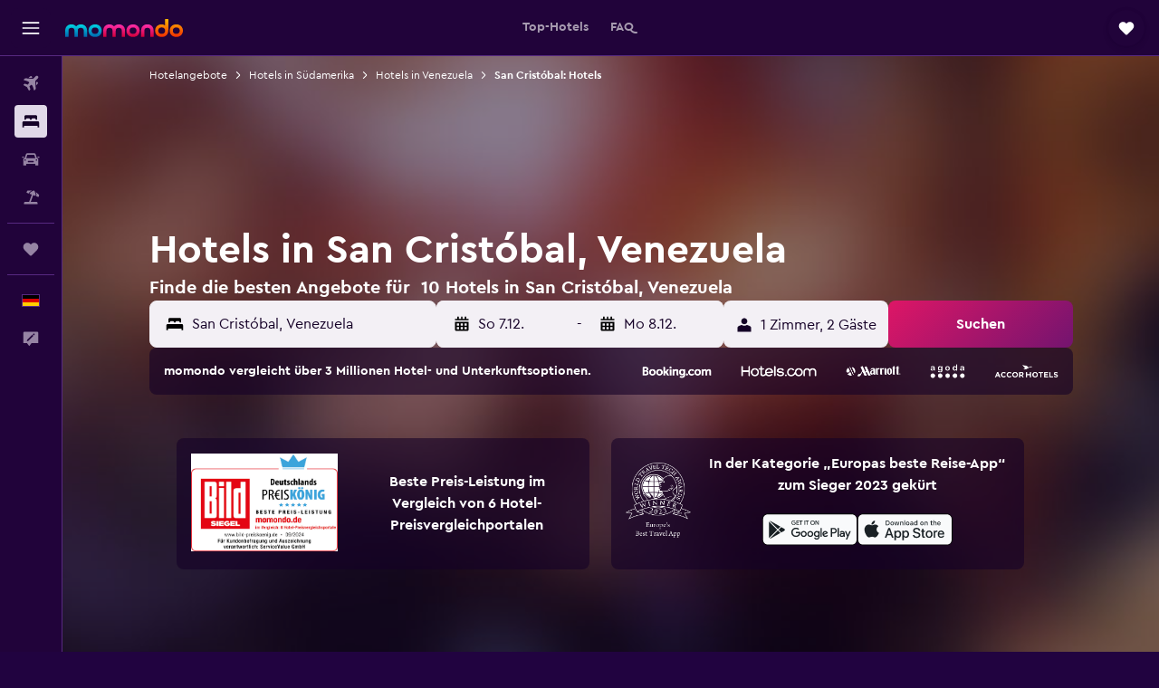

--- FILE ---
content_type: text/html;charset=UTF-8
request_url: https://www.momondo.de/hotels/san-cristobal
body_size: 97260
content:
<!DOCTYPE html>
<html lang='de-de' dir='ltr' class="bd-momondo">
<head>
<meta name="r9-version" content="R795c"/><meta name="r9-built" content="20251126.060214"/><meta name="r9-rendered" content="Thu, 27 Nov 2025 04:46:15 GMT"/><meta name="r9-build-number" content="26"/><link rel="stylesheet" href="https://content.r9cdn.net/res/combined.css?v=c5be85de0e7ce1a7730614fc8602d9b7d4375ab5&amp;cluster=4"/><link rel="stylesheet" href="https://content.r9cdn.net/res/combined.css?v=8869603bdf681e908abc7585851a7642fba087bf&amp;cluster=4"/><meta name="viewport" content="width=device-width, initial-scale=1, minimum-scale=1"/><meta name="format-detection" content="telephone=no"/><link rel="icon" href="/favicon.ico" sizes="any"/><link rel="icon" href="/icon.svg" type="image/svg+xml"/><title>Hotels in San Cristóbal ab 129 € – Finde günstige Hotels mit momondo</title><meta name="description" content="Suche und vergleiche 10 Hotels in San Cristóbal auf momondo, um die besten Hotelangebote zu entdecken. Finde die günstigsten Preise für Luxus-, Boutique- oder Budget-Hotels in San Cristóbal"/><link rel="preconnect" href="apis.google.com"/><link rel="dns-prefetch" href="apis.google.com"/><link rel="preconnect" href="www.googletagmanager.com"/><link rel="dns-prefetch" href="www.googletagmanager.com"/><link rel="preconnect" href="www.google-analytics.com"/><link rel="dns-prefetch" href="www.google-analytics.com"/><script type="text/javascript">
var safari13PlusRegex = /Macintosh;.*?Version\/(1[3-9]|[2-9][0-9]+)(\.[0-9]+)* Safari/;
if (
window &&
window.navigator &&
window.navigator.userAgent &&
window.navigator.userAgent.indexOf('Safari') > -1 &&
window.navigator.userAgent.indexOf('Chrome') === -1 &&
safari13PlusRegex.test(window.navigator.userAgent)
) {
if (
'ontouchstart' in window &&
(!('cookieEnabled' in window.navigator) || window.navigator.cookieEnabled)
) {
if (
decodeURIComponent(document.cookie).indexOf('pmov=') < 0 &&
decodeURIComponent(document.cookie).indexOf('oo.tweb=') < 0
) {
var d = new Date();
d.setTime(d.getTime() + 90 * 24 * 60 * 60 * 1000);
document.cookie = 'pmov=tb;path=/;expires=' + d.toUTCString();
}
}
}
</script><meta name="kayak_page" content="hotel,static-city-hotels,city"/><meta name="seop" content="san-cristobal"/><meta name="seo-cache" content="true"/><meta name="kayak_seo_splitxp" content="seo-hotels-shared-ui-form-mm=enabled"/><script type="text/javascript">
var DynamicContextPromise = (function (handler) {
this.status = 0;
this.value = undefined;
this.thenCallbacks = [];
this.catchCallbacks = [];
this.then = function(fn) {
if (this.status === 0) {
this.thenCallbacks.push(fn);
}
if (this.status === 1) {
fn(this.value);
}
return this;
}.bind(this);
this.catch = function(fn) {
if (this.status === 0) {
this.catchCallbacks.push(fn);
}
if (this.status === 2) {
fn(this.value);
}
return this;
}.bind(this);
var resolve = function(value) {
if (this.status === 0) {
this.status = 1;
this.value = value;
this.thenCallbacks.forEach(function(fn) {
fn(value)
});
}
}.bind(this);
var reject = function(value) {
if (this.status === 0) {
this.status = 2;
this.value = value;
this.catchCallbacks.forEach(function(fn) {
fn(value)
});
}
}.bind(this);
try {
handler(resolve, reject);
} catch (err) {
reject(err);
}
return {
then: this.then,
catch: this.catch,
};
}).bind({})
var ie = (function () {
var undef,
v = 3,
div = document.createElement('div'),
all = div.getElementsByTagName('i');
while (div.innerHTML = '<!--[if gt IE ' + (++v) + ']><i></i><![endif]-->', all[0]);
return v > 4 ? v : undef;
}());
var xhr = ie <= 9 ? new XDomainRequest() : new XMLHttpRequest();
var trackingQueryParams = "";
var getOnlyValidParams = function(paramsList, reservedParamsList) {
var finalParamsList = [];
for (var i = 0; i < paramsList.length; i++) {
if (reservedParamsList.indexOf(paramsList[i].split('=')[0]) == -1) {
finalParamsList.push(paramsList[i]);
}
}
return finalParamsList;
}
var removeUnnecessaryQueryStringChars = function(paramsString) {
if (paramsString.charAt(0) === '?') {
return paramsString.substr(1);
}
return paramsString;
}
var reservedParamsList = ['vertical', 'pageId', 'subPageId', 'originalReferrer', 'seoPlacementId', 'seoLanguage', 'seoCountry', 'tags'];
var paramsString = window.location && window.location.search;
if (paramsString) {
paramsString = removeUnnecessaryQueryStringChars(paramsString);
var finalParamsList = getOnlyValidParams(paramsString.split('&'), reservedParamsList)
trackingQueryParams = finalParamsList.length > 0 ? "&" + finalParamsList.join("&") + "&seo=true" : "";
}
var trackingUrl = '/s/run/fpc/context' +
'?vertical=hotel' +
'&pageId=static-city-hotels' +
'&subPageId=city' +
'&originalReferrer=' + encodeURIComponent(document.referrer) +
'&seoPlacementId=' + encodeURIComponent('san-cristobal') +
'&tags=' + encodeURIComponent('') +
'&origin=' + encodeURIComponent('') +
'&destination=' + encodeURIComponent('') +
'&isSeoPage=' + encodeURIComponent('true') +
'&domain=' + encodeURIComponent(window.location.host) +
trackingQueryParams;
xhr.open('GET', trackingUrl, true);
xhr.responseType = 'json';
window.R9 = window.R9 || {};
window.R9.unhiddenElements = [];
window.R9.dynamicContextPromise = new DynamicContextPromise(function(resolve, reject) {
xhr.onload = function () {
if (xhr.readyState === xhr.DONE && xhr.status === 200) {
window.R9 = window.R9 || {};
window.R9.globals = window.R9.globals || {};
resolve(xhr.response);
if (xhr.response['formToken']) {
R9.globals.formtoken = xhr.response['formToken'];
}
if (xhr.response['jsonPlacementEnabled'] && xhr.response['jsonGlobalPlacementEnabled']) {
if (xhr.response['placement']) {
R9.globals.placement = xhr.response['placement'];
}
if (xhr.response['affiliate']) {
R9.globals.affiliate = xhr.response['affiliate'];
}
}
if (xhr.response['dsaRemovableFields']) {
var dsaRemovableParamsList = xhr.response['dsaRemovableFields'];
var query = window.location.search.slice(1) || "";
var params = query.split('&');
var needRemoveParams = false;
for (var i = 0; i < dsaRemovableParamsList.length; i++) {
if (query.indexOf(dsaRemovableParamsList[i] + '=') != -1) {
needRemoveParams = true;
break;
}
}
if (needRemoveParams) {
var path = window.location.pathname;
var finalQuery = [];
for (var i = 0; i < params.length; i++) {
if (dsaRemovableParamsList.indexOf(params[i].split('=')[0]) == -1) {
finalQuery.push(params[i]);
}
}
if (window.history.replaceState) {
window.history.replaceState({}, document.title, path + (finalQuery.length > 0 ? '?' + finalQuery.join('&') : ''));
}
}
if(xhr.response['cachedCookieConsentEnabled']) {
var unhideElement = (elementId) => {
var elementToUnhide = document.querySelector(elementId);
if (elementToUnhide) {
window.R9.unhiddenElements = window.R9.unhiddenElements || [];
window.R9.unhiddenElements.push(elementId.replace('#', ''));
elementToUnhide.removeAttribute('hidden');
elementToUnhide.dispatchEvent(new Event('initialStaticHideRemove'));
}
}
var unhideCookieConsent = () => {
if (xhr.response['showSharedIabTcfDialog']) {
unhideElement('#iab-tcf-dialog');
}
if (xhr.response['showDataTransferDisclaimerDialog']) {
unhideElement('#shared-data-transfer-disclaimer-dialog');
}
if (xhr.response['showTwoPartyConsentDialog']) {
unhideElement('#shared-two-part-consent-dialog');
}
}
if (document.readyState === "loading") {
document.addEventListener("DOMContentLoaded", unhideCookieConsent);
} else {
unhideCookieConsent();
}
}
}
} else {
reject(xhr.response);
}
};
})
xhr.send('');
</script><link rel="canonical" href="https://www.momondo.de/hotels/san-cristobal"/><link rel="alternate" hrefLang="en-AU" href="https://www.momondo.com.au/hotels/san-cristobal"/><link rel="alternate" hrefLang="nl-BE" href="https://www.momondo.be/hotels/san-cristobal"/><link rel="alternate" hrefLang="de-CH" href="https://www.momondo.ch/hotels/san-cristobal"/><link rel="alternate" hrefLang="de-DE" href="https://www.momondo.de/hotels/san-cristobal"/><link rel="alternate" hrefLang="da-DK" href="https://www.momondo.dk/hoteller/san-cristobal"/><link rel="alternate" hrefLang="es-ES" href="https://www.momondo.es/hoteles/san-cristobal"/><link rel="alternate" hrefLang="es-UY" href="https://www.es.momondo.com/hoteles/san-cristobal"/><link rel="alternate" hrefLang="en-US" href="https://www.momondo.com/hotels/san-cristobal"/><meta property="og:image" content="https://content.r9cdn.net/rimg/provider-logos/common/socialmedia/momondo-logo.png?width=1200&amp;height=630&amp;crop=false"/><meta property="og:image:width" content="1200"/><meta property="og:image:height" content="630"/><meta property="og:title" content="Hotels in San Cristóbal ab 129 € – Finde günstige Hotels mit momondo"/><meta property="og:type" content="website"/><meta property="og:description" content="Suche und vergleiche 10 Hotels in San Cristóbal auf momondo, um die besten Hotelangebote zu entdecken. Finde die günstigsten Preise für Luxus-, Boutique- oder Budget-Hotels in San Cristóbal"/><meta property="og:url" content="https://www.momondo.de/hotels/san-cristobal"/><meta property="og:site_name" content="momondo"/><meta property="fb:pages" content="148785901841216"/><meta property="twitter:title" content="Hotels in San Cristóbal ab 129 € – Finde günstige Hotels mit momondo"/><meta name="twitter:description" content="Suche und vergleiche 10 Hotels in San Cristóbal auf momondo, um die besten Hotelangebote zu entdecken. Finde die günstigsten Preise für Luxus-, Boutique- oder Budget-Hotels in San Cristóbal"/><meta name="twitter:image:src" content="https://content.r9cdn.net/rimg/provider-logos/common/socialmedia/momondo-logo.png?width=440&amp;height=220&amp;crop=false"/><meta name="twitter:card" content="summary_large_image"/><meta name="twitter:site" content="@momondo"/><meta name="twitter:creator" content="@momondo"/><meta name="robots" content="index,follow"/><link rel="apple-touch-icon" href="/apple-touch-icon.png"/><link rel="apple-touch-icon" sizes="60x60" href="/apple-touch-icon-60x60.png"/><link rel="apple-touch-icon" sizes="76x76" href="/apple-touch-icon-76x76.png"/><link rel="apple-touch-icon" sizes="120x120" href="/apple-touch-icon-120x120.png"/><link rel="apple-touch-icon" sizes="152x152" href="/apple-touch-icon-152x152.png"/><link rel="apple-touch-icon" sizes="167x167" href="/apple-touch-icon-167x167.png"/><link rel="apple-touch-icon" sizes="180x180" href="/apple-touch-icon-180x180.png"/><script type="application/ld+json">{"@context":"https://schema.org","@type":"Website","name":"momondo","url":"https://www.momondo.de"}</script><script type="application/ld+json">{"@context":"http://schema.org","@type":"Organization","name":"momondo","url":"https://www.momondo.de/hotels/san-cristobal","sameAs":["https://www.facebook.com/momondo","https://www.instagram.com/momondo"]}</script><script type="application/ld+json">[{"@context":"http://schema.org","@type":"BreadcrumbList","name":"r9-alt","itemListElement":[{"@type":"ListItem","position":"1","item":{"@id":"https://www.momondo.de/hotels","name":"Hotelangebote"}},{"@type":"ListItem","position":"2","item":{"@id":"/hotels/san-cristobal","name":"San Cristóbal: Hotels"}}]},{"@context":"http://schema.org","@type":"BreadcrumbList","name":"r9-full","itemListElement":[{"@type":"ListItem","position":"1","item":{"@id":"https://www.momondo.de/hotels","name":"Hotelangebote"}},{"@type":"ListItem","position":"2","item":{"@id":"/hotels/suedamerika","name":"Hotels in Südamerika"}},{"@type":"ListItem","position":"3","item":{"@id":"/hotels/venezuela","name":"Hotels in Venezuela"}},{"@type":"ListItem","position":"4","item":{"@id":"/hotels/san-cristobal","name":"San Cristóbal: Hotels"}}]}]</script><script type="application/ld+json">{"@context":"http://schema.org","@type":"FAQPage","mainEntity":[{"@type":"Question","name":"Wann sollte ich mein Hotel in San Cristóbal, Venezuela buchen?","acceptedAnswer":{"@type":"Answer","text":"Hotels in San Cristóbal, Venezuela sind im Januar gewöhnlich am günstigsten. In diesem Zeitraum kannst du mit einem Preisrückgang von etwa 41% rechnen. <a href=\"https://www.momondo.de/hotels/san-cristobal\">Finde Hotelangebote in San Cristóbal auf momondo</a>"}},{"@type":"Question","name":"Welcher ist der günstigste Tag für eine Übernachtung in San Cristóbal, Venezuela?","acceptedAnswer":{"@type":"Answer","text":"Die Preise für ein Hotelzimmer im San Cristóbal, Venezuela variieren ständig. In der Regel ist der Dienstag aber am günstigsten, während du an einem Sonntag am meisten zahlst. <a href=\"https://www.momondo.de/hotels/san-cristobal\">Finde Hotelangebote in San Cristóbal auf momondo</a>"}},{"@type":"Question","name":"Welche Sehenswürdigkeiten sind basierend auf dem Wetter im Dezember beliebt in San Cristóbal?","acceptedAnswer":{"@type":"Answer","text":"Die Temperaturen in San Cristóbal betragen im Dezember typischerweise um die 21 °C und die Regenwahrscheinlichkeit ist niedrig. Daher ist der Dezember der perfekte Monat, um etwas Zeit im Freien mit dem Besuch beliebter Sehenswürdigkeiten in der Umgebung zu verbringen. <a href=\"https://www.momondo.de/hotels/san-cristobal\">Finde Hotelangebote in San Cristóbal auf momondo</a>"}},{"@type":"Question","name":"Wie viele Anbieter durchsucht momondo bei Anfragen für Hotels am San Cristóbal?","acceptedAnswer":{"@type":"Answer","text":"Ab November 2025 gibt es 19 verfügbare Anbieter, aus denen du für \n Hotels in San Cristóbal wählen kannst."}},{"@type":"Question","name":"Wann hat momondo die Preise für Hotels am San Cristóbal das letzte Mal aktualisiert?","acceptedAnswer":{"@type":"Answer","text":"Die Preise für Hotels am San Cristóbal wurden zuletzt heute aktualisiert."}}]}</script><script type="application/ld+json">{"@context":"http://schema.org","@type":"Service","broker":{"@type":"Organization","name":"momondo"},"url":"https://www.momondo.de/hotels/san-cristobal","serviceType":"Hotels in San Cristóbal","offers":{"@type":"AggregateOffer","lowPrice":"129 €","priceCurrency":"EUR"}}</script><script type="application/ld+json">{"@context":"https://schema.org","@type":"TouristDestination","name":"San Cristóbal"}</script><script type="application/ld+json">{"@context":"http://schema.org","@type":"Hotel","name":"Lidotel San Cristóbal","url":"https://www.momondo.deundefined","starRating":"5","telephone":"+58 276 510 3333","alternateName":[],"address":{"@type":"PostalAddress","streetAddress":"Centro Sambil San Cristobal, Autopista","addressLocality":"San Cristóbal","postalCode":"5001","addressRegion":"Táchira","addressCountry":"Venezuela"},"priceRange":"100 €","image":"/rimg/himg/c9/80/d6/expedia_group-351702-255953360-596518.jpg?width=329&height=343&crop=true","photo":[{"@type":"ImageObject","contentUrl":"/himg/c9/80/d6/expedia_group-351702-255953360-596518.jpg","description":"Lidotel San Cristóbal"}],"aggregateRating":{"@type":"AggregateRating","bestRating":"10","ratingValue":"8,5","ratingCount":"134"}}</script><script type="application/ld+json">{"@context":"http://schema.org","@type":"Hotel","name":"Eurobuilding Tama San Cristobal","url":"https://www.momondo.deundefined","starRating":"3","telephone":"+58 276 312 1300","alternateName":["Eurobuilding Tama San Cristobal San Cristóbal","Eurobuilding Tama San Cristobal San Cristóbal, Táchira"],"address":{"@type":"PostalAddress","streetAddress":"Av. 19 de Abril","addressLocality":"San Cristóbal","postalCode":"5001","addressRegion":"Táchira","addressCountry":"Venezuela"},"priceRange":"129 €","image":"/rimg/himg/37/98/23/expedia_group-1070838600-202864788-240220.jpg?width=329&height=343&crop=true","photo":[{"@type":"ImageObject","contentUrl":"/himg/37/98/23/expedia_group-1070838600-202864788-240220.jpg","description":"Eurobuilding Tama San Cristobal"}],"aggregateRating":{"@type":"AggregateRating","bestRating":"10","ratingValue":"9,5","ratingCount":"23"}}</script><script type="application/ld+json">{"@context":"http://schema.org","@type":"Hotel","name":"El Sol Posada","url":"https://www.momondo.deundefined","starRating":"3","telephone":"+58 414 713 1763","alternateName":["El Sol Posada San Cristóbal","El Sol Posada San Cristóbal, Táchira"],"address":{"@type":"PostalAddress","streetAddress":"Calle 5 Bis, No. 3-126, El Lobo","addressLocality":"San Cristóbal","postalCode":"5001","addressRegion":"Táchira","addressCountry":"Venezuela"},"priceRange":"47 €","aggregateRating":{"@type":"AggregateRating","bestRating":"10","ratingValue":"9,5","ratingCount":"47"},"amenityFeature":["wififree","private_bathroom","coffee_machine","terrace/patio","ac","flat_screen_tv","tv","inet","petsokonrequest","laundrysvc"]}</script><meta name="kayak_content_type" content="22534,standard"/>
</head>
<body class='react react-st de_DE '><div id='root'><div class="c--AO"><nav class="mZv3" aria-label="Tastatur-Kurzlinks"><a href="#main">Weiter zum Inhalt</a></nav><div data-testid="page-top-anchor" aria-live="polite" aria-atomic="true" tabindex="-1" style="position:absolute;width:1px;height:1px;margin:-1px;padding:0;overflow:hidden;clip-path:inset(50%);white-space:nowrap;border:0"></div><header class="mc6t mc6t-mod-sticky-always" style="height:62px;top:0px"><div class="mc6t-wrapper"><div><div class="mc6t-banner mc6t-mod-sticky-non-mobile"></div></div><div class="mc6t-main-content mc6t-mod-bordered" style="height:62px"><div class="common-layout-react-HeaderV2 V_0p V_0p-mod-branded V_0p-mod-side-nav-ux-v2"><div class="wRhj wRhj-mod-justify-start wRhj-mod-grow"><div class="mc6t-nav-button mc6t-mod-hide-empty"><div role="button" tabindex="0" class="ZGw- ZGw--mod-size-medium ZGw--mod-variant-default" aria-label="Hauptnavigation öffnen"><svg viewBox="0 0 200 200" width="20" height="20" xmlns="http://www.w3.org/2000/svg" role="presentation"><path d="M191.67 50H8.33V33.33h183.33V50zm0 100H8.33v16.67h183.33V150zm0-58.33H8.33v16.67h183.33V91.67z"/></svg></div></div><div class="mc6t-logo mc6t-mod-hide-empty"><div class="gPDR gPDR-mod-focus-keyboard gPDR-momondo gPDR-non-compact gPDR-main-logo-mobile gPDR-mod-reduced-size"><a class="gPDR-main-logo-link" href="/" itemProp="https://schema.org/logo" aria-label="Zur momondo-Startseite"><div class="gPDR-main-logo" style="animation-duration:2000ms"><span style="transform:translate3d(0,0,0);vertical-align:middle;-webkit-font-smoothing:antialiased;-moz-osx-font-smoothing:grayscale;width:auto;height:auto" class="gPDR-logo-image"><svg width="100%" height="100%" xmlns="http://www.w3.org/2000/svg" viewBox="0 0 250 38" role="presentation" style="width:inherit;height:inherit;line-height:inherit;color:inherit"><defs><linearGradient id="logos806a-1" x2="0" y2="100%"><stop offset="0" stop-color="#00d7e5"/><stop offset="1" stop-color="#0066ae"/></linearGradient><linearGradient id="logos806b-1" x2="0" y2="100%"><stop offset="0" stop-color="#ff30ae"/><stop offset="1" stop-color="#d1003a"/></linearGradient><linearGradient id="logos806c-1" x2="0" y2="100%"><stop offset="0" stop-color="#ffba00"/><stop offset="1" stop-color="#f02e00"/></linearGradient></defs><path fill="url(#logos806a-1)" d="M23.2 15.5c2.5-2.7 6-4.4 9.9-4.4 8.7 0 13.4 6 13.4 13.4v12.8c0 .3-.3.5-.5.5h-6c-.3 0-.5-.2-.5-.5V24.5c0-4.6-3.1-5.9-6.4-5.9-3.2 0-6.4 1.3-6.4 5.9v12.8c0 .3-.3.5-.5.5h-5.9c-.3 0-.5-.2-.5-.5V24.5c0-4.6-3.1-5.9-6.4-5.9-3.2 0-6.4 1.3-6.4 5.9v12.8c0 .3-.3.5-.5.5h-6c-.3 0-.5-.2-.5-.5V24.5c0-7.4 4.7-13.4 13.3-13.4 4 0 7.5 1.7 9.9 4.4m54.3 9.1c0 7.5-5.2 13.4-14 13.4s-14-5.9-14-13.4c0-7.6 5.2-13.4 14-13.4 8.8-.1 14 5.9 14 13.4zm-6.7 0c0-3.7-2.4-6.8-7.3-6.8-5.2 0-7.3 3.1-7.3 6.8 0 3.7 2.1 6.8 7.3 6.8 5.1-.1 7.3-3.1 7.3-6.8z"/><path fill="url(#logos806b-1)" d="M103.8 15.5c2.5-2.7 6-4.4 9.9-4.4 8.7 0 13.4 6 13.4 13.4v12.8c0 .3-.3.5-.5.5h-5.9c-.3 0-.5-.2-.5-.5V24.5c0-4.6-3.1-5.9-6.4-5.9-3.2 0-6.4 1.3-6.4 5.9v12.8c0 .3-.3.5-.5.5H101c-.3 0-.5-.2-.5-.5V24.5c0-4.6-3.1-5.9-6.4-5.9-3.2 0-6.4 1.3-6.4 5.9v12.8c0 .3-.3.5-.5.5h-5.9c-.3 0-.5-.2-.5-.5V24.5c0-7.4 4.7-13.4 13.3-13.4 3.8 0 7.3 1.7 9.7 4.4m54.3 9.1c0 7.5-5.2 13.4-14 13.4s-14-5.9-14-13.4c0-7.6 5.2-13.4 14-13.4 8.7-.1 14 5.9 14 13.4zm-6.7 0c0-3.7-2.3-6.8-7.3-6.8-5.2 0-7.3 3.1-7.3 6.8 0 3.7 2.1 6.8 7.3 6.8 5.1-.1 7.3-3.1 7.3-6.8zm9.8-.1v12.8c0 .3.2.5.5.5h5.9c.3 0 .5-.2.5-.5V24.5c0-4.6 3.1-5.9 6.4-5.9 3.3 0 6.4 1.3 6.4 5.9v12.8c0 .3.2.5.5.5h5.9c.3 0 .5-.2.5-.5V24.5c0-7.4-4.5-13.4-13.4-13.4-8.7 0-13.2 6-13.2 13.4"/><path fill="url(#logos806c-1)" d="M218.4 0h-5.9c-.3 0-.5.2-.5.5v13c-1.3-1.2-4.3-2.4-7-2.4-8.8 0-14 5.9-14 13.4s5.2 13.4 14 13.4c8.7 0 14-5.2 14-14.6V.4c-.1-.2-.3-.4-.6-.4zm-13.5 31.3c-5.2 0-7.3-3-7.3-6.8 0-3.7 2.1-6.8 7.3-6.8 4.9 0 7.3 3 7.3 6.8s-2.2 6.8-7.3 6.8zM236 11.1c-8.8 0-14 5.9-14 13.4s5.2 13.4 14 13.4 14-5.9 14-13.4c0-7.4-5.3-13.4-14-13.4zm0 20.2c-5.2 0-7.3-3.1-7.3-6.8 0-3.7 2.1-6.8 7.3-6.8 4.9 0 7.3 3.1 7.3 6.8 0 3.8-2.2 6.8-7.3 6.8z"/></svg></span></div></a></div></div></div><div class="wRhj wRhj-mod-width-full-mobile wRhj-mod-justify-center wRhj-mod-allow-shrink"><div class="V_0p-search-display-wrapper"></div></div><div class="V_0p-secondary-navigation" style="margin:0;top:61px"><div class="N_ex N_ex-pres-default N_ex-mod-inline-spacing-top-none N_ex-mod-inline"><div class="N_ex-navigation-wrapper N_ex-mod-inline"><div class="N_ex-navigation-container"><div class="N_ex-navigation-items-wrapper"><div class="vHYk-button-wrapper vHYk-mod-pres-default"><div role="button" tabindex="0" class="vHYk vHYk-button" data-text="Top-Hotels"><span>Top-Hotels</span></div></div><div class="vHYk-button-wrapper vHYk-mod-pres-default"><div role="button" tabindex="0" class="vHYk vHYk-button" data-text="FAQ"><span>FAQ</span></div></div></div></div></div></div></div><div class="wRhj wRhj-mod-justify-end wRhj-mod-grow"><div><div class="common-layout-react-HeaderAccountWrapper theme-dark account--collapsible account--not-branded"><div class="ui-layout-header-HeaderTripsItem"><div class="trips-drawer-wrapper theme-dark"><div><div role="button" tabindex="0" class="ZGw- ZGw--mod-size-medium ZGw--mod-variant-round" aria-label="Reise-Tab öffnen"><div class="c_EZE"><svg viewBox="0 0 200 200" width="1.25em" height="1.25em" xmlns="http://www.w3.org/2000/svg" class="" role="presentation" aria-hidden="true"><path d="M169.94 110.33l-19.75 19.75l-.92.92l-39.58 39.58c-.67.67-1.33 1.25-2 1.67c-.75.58-1.5 1.08-2.25 1.42c-.83.42-1.75.75-2.58 1c-.75.17-1.58.25-2.33.33h-1c-.75-.08-1.58-.17-2.33-.33c-.83-.25-1.75-.58-2.58-1c-.75-.33-1.5-.83-2.25-1.42c-.67-.42-1.33-1-2-1.67L50.79 131l-.92-.92l-19.75-19.75c-8.92-9-13.42-20.67-13.42-32.42s4.5-23.42 13.42-32.42c17.92-17.83 46.92-17.83 64.83 0l5.08 5.08l5.08-5.08c8.92-8.92 20.67-13.33 32.42-13.33s23.5 4.42 32.42 13.33c17.92 17.92 17.92 46.92 0 64.83z"/></svg></div></div></div></div></div></div></div></div><div class="c5ab7 c5ab7-mod-absolute c5ab7-collapsed c5ab7-mod-variant-accordion" style="top:62px"><div tabindex="-1" class="pRB0 pRB0-collapsed pRB0-mod-variant-accordion pRB0-mod-position-sticky" style="top:62px;height:calc(100vh - 62px)"><div><div class="pRB0-nav-items"><nav class="HtHs" aria-label="Suchen"><ul class="HtHs-nav-list"><li><a href="/" aria-label="Nach Flügen suchen " class="dJtn dJtn-collapsed dJtn-mod-variant-accordion" aria-current="false"><svg viewBox="0 0 200 200" width="1.25em" height="1.25em" xmlns="http://www.w3.org/2000/svg" class="ncEv ncEv-rtl-aware dJtn-menu-item-icon" role="presentation" aria-hidden="true"><path d="M107.91 115.59l-23.6 17.77l10.49 28.28c.83 4.36-.53 8.9-3.65 12.02l-9.78 9.78l-23.54-41.34l-41.28-23.48l9.78-9.66c3.12-3.12 7.6-4.42 11.9-3.65l28.4 10.37l17.71-23.66l-11.79-11.79l-52.86-17.5l13.14-13.49c2.77-2.77 6.6-4.24 10.49-4.01l27.05 1.83l33.12 2.24l22.1 1.47l29.46-29.34c6.48-6.48 17.09-6.48 23.57 0c3.24 3.24 4.89 7.48 4.83 11.79c.06 4.3-1.59 8.54-4.83 11.78l-29.46 29.34l1.47 22.1l2.24 33.12l1.83 27.16c.29 3.83-1.12 7.6-3.83 10.31l-13.44 13.44l-17.74-53.09l-11.79-11.79zm67.76-26.52c-4.77-4.77-12.32-4.89-17.21-.35l2.24 33l14.97-14.97a12.488 12.488 0 000-17.68zm-64.81-64.82a12.488 12.488 0 00-17.68 0L78.21 39.22l33 2.24c4.54-4.89 4.42-12.43-.35-17.21z"/></svg><div class="dJtn-menu-item-title">Flüge</div></a></li><li><a href="/hotels" aria-label="Nach Unterkünften suchen " class="dJtn dJtn-active dJtn-collapsed dJtn-mod-variant-accordion" aria-current="page"><svg viewBox="0 0 200 200" width="1.25em" height="1.25em" xmlns="http://www.w3.org/2000/svg" class="ncEv dJtn-menu-item-icon" role="presentation" aria-hidden="true"><path d="M170.83 46.67v36.67h-16.67v-3.33c0-7.42-5.92-13.33-13.33-13.33h-19.17c-7.42 0-13.33 5.92-13.33 13.33v3.33H91.66v-3.33c0-7.42-5.92-13.33-13.33-13.33H59.16c-7.42 0-13.33 5.92-13.33 13.33v3.33H29.16V46.67c0-7.42 5.92-13.33 13.33-13.33h115c7.42 0 13.33 5.92 13.33 13.33zm7.5 53.33H21.67c-7.42 0-13.33 5.92-13.33 13.33v53.33h16.67v-16.67h150v16.67h16.67v-53.33c0-7.42-5.92-13.33-13.33-13.33z"/></svg><div class="dJtn-menu-item-title">Unterkünfte</div></a></li><li><a href="/mietwagen" aria-label="Nach Mietwagen suchen " class="dJtn dJtn-collapsed dJtn-mod-variant-accordion" aria-current="false"><svg viewBox="0 0 200 200" width="1.25em" height="1.25em" xmlns="http://www.w3.org/2000/svg" class="ncEv dJtn-menu-item-icon" role="presentation" aria-hidden="true"><path d="M25.03 83.33H5.7c-.83 0-1.5-.67-1.5-1.5v-11h20.83v12.5zm150 0h19.33c.83 0 1.5-.67 1.5-1.5v-11h-20.83v12.5zm8.33 17.5v65.83h-33.33v-16.67h-100v16.58l-33.33.08V100.9c0-7.33 6-13.33 13.33-13.33l2.5-.08l14.58-44.92c1.75-5.5 6.92-9.25 12.75-9.25h80.33c5.83 0 11 3.75 12.75 9.25l14.58 44.92h2.5c7.33 0 13.33 6 13.33 13.33zm-137.5 7.5c0-4.58-3.75-8.33-8.33-8.33s-8.33 3.75-8.33 8.33s3.75 8.33 8.33 8.33s8.33-3.75 8.33-8.33zm87.5 16.67c0-4.58-3.75-8.33-8.33-8.33h-50c-4.58 0-8.33 3.75-8.33 8.33s3.75 8.33 8.33 8.33h50c4.58 0 8.33-3.75 8.33-8.33zm16.67-37.5L137.86 50H62.2L50.03 87.5h100zm20.83 20.83c0-4.58-3.75-8.33-8.33-8.33s-8.33 3.75-8.33 8.33s3.75 8.33 8.33 8.33s8.33-3.75 8.33-8.33z"/></svg><div class="dJtn-menu-item-title">Mietwagen</div></a></li><li><a href="/pauschalreisen" aria-label="Nach Pauschalreisen suchen " class="dJtn dJtn-collapsed dJtn-mod-variant-accordion" aria-current="false"><svg viewBox="0 0 200 200" width="1.25em" height="1.25em" xmlns="http://www.w3.org/2000/svg" class="ncEv dJtn-menu-item-icon" role="presentation" aria-hidden="true"><path d="M112.24 25.24L91.38 37.96c-3.4 2.04-6 5.27-7.34 8.95l-4.1 11.28l-27.41-9.98l4.36-11.98c.48-1.33.99-2.48 1.5-3.62c1.18-2.5 2.49-4.41 4-5.37c2.31-1.47 5.33-2.23 9.23-2.23l40.62.24zm49.51 124.74h-62l27.17-74.67l23.5 8.5l4.08-11.25c.75-2 .83-4.08.08-6L142.5 30.73l-6.42-5.33h-7.92l-32.5 19.75c-1.67 1-3.08 2.67-3.75 4.58l-4.17 11.33l23.5 8.5l-29.25 80.42H38.24c-7.33 0-13.25 5.92-13.25 13.25v11.75h150v-11.75c0-7.33-5.92-13.25-13.25-13.25zm29.54-75.84c-.83-2.61-2.65-5.13-5.64-7.64l-30.93-25.63l7.78 22.96c1.29 3.75 1.21 7.89-.13 11.57l-4.1 11.28l27.41 9.98l4.5-12.37c1.54-4.23 1.9-7.65 1.12-10.15z"/></svg><div class="dJtn-menu-item-title">Pauschalreisen</div></a></li></ul></nav></div><div class="pRB0-line"></div><div class="pRB0-nav-items"><div><a href="#" class="eHiZ-mod-underline-none dJtn dJtn-collapsed dJtn-mod-variant-accordion" aria-label="Trips " aria-current="false"><svg viewBox="0 0 200 200" width="1.25em" height="1.25em" xmlns="http://www.w3.org/2000/svg" class="ncEv dJtn-menu-item-icon" role="presentation" aria-hidden="true"><path d="M169.94 110.33l-19.75 19.75l-.92.92l-39.58 39.58c-.67.67-1.33 1.25-2 1.67c-.75.58-1.5 1.08-2.25 1.42c-.83.42-1.75.75-2.58 1c-.75.17-1.58.25-2.33.33h-1c-.75-.08-1.58-.17-2.33-.33c-.83-.25-1.75-.58-2.58-1c-.75-.33-1.5-.83-2.25-1.42c-.67-.42-1.33-1-2-1.67L50.79 131l-.92-.92l-19.75-19.75c-8.92-9-13.42-20.67-13.42-32.42s4.5-23.42 13.42-32.42c17.92-17.83 46.92-17.83 64.83 0l5.08 5.08l5.08-5.08c8.92-8.92 20.67-13.33 32.42-13.33s23.5 4.42 32.42 13.33c17.92 17.92 17.92 46.92 0 64.83z"/></svg><div class="dJtn-menu-item-title">Trips</div></a></div></div><div class="pRB0-line"></div><div class="pRB0-nav-items"><div role="button" tabindex="0" aria-label="Sprache auswählen " class="dJtn dJtn-collapsed dJtn-mod-variant-accordion"><div class="dJtn-menu-item-icon"><div class="IXOM IXOM-mod-size-xsmall"><span class="IXOM-flag-container IXOM-de IXOM-mod-bordered"><img class="DU4n DU4n-hidden" alt="Deutschland (Deutsch)" width="18" height="12"/></span></div></div><div class="dJtn-menu-item-title">Deutsch</div></div></div></div><div class="pRB0-navigation-links"><div class="F-Tz"></div></div></div></div><div class="c1yxs-hidden"><div class="c-ulo c-ulo-mod-always-render" aria-modal="true"><div class="c-ulo-viewport"><div tabindex="-1" class="c-ulo-content" style="max-width:640px"><div class="BLL2 BLL2-mod-variant-row BLL2-mod-padding-top-small BLL2-mod-padding-bottom-base BLL2-mod-padding-x-large"><div class="BLL2-main BLL2-mod-close-variant-dismiss BLL2-mod-dialog-variant-bottom-sheet-popup"><span class="BLL2-close BLL2-mod-close-variant-dismiss BLL2-mod-close-orientation-left BLL2-mod-close-button-padding-none"><button role="button" class="Py0r Py0r-mod-full-height-width Py0r-mod-variant-solid Py0r-mod-theme-none Py0r-mod-shape-default Py0r-mod-size-xsmall Py0r-mod-outline-offset" tabindex="0" aria-disabled="false" aria-label="Schließen"><div class="Py0r-button-container"><div class="Py0r-button-content"><svg viewBox="0 0 200 200" width="20" height="20" xmlns="http://www.w3.org/2000/svg" role="presentation"><path d="M111.83 100l61.83 61.83l-11.83 11.83L100 111.83l-61.83 61.83l-11.83-11.83L88.17 100L26.33 38.17l11.83-11.83l61.83 61.83l61.83-61.83l11.83 11.83L111.82 100z"/></svg></div></div></button></span><div class="BLL2-content"></div></div><div class="BLL2-bottom-content"><label class="hEI8" id="country-picker-search-label" for="country-picker-search">Nach Land oder Sprache suchen</label><div role="presentation" tabindex="-1" class="puNl puNl-mod-cursor-inherit puNl-mod-font-size-base puNl-mod-radius-base puNl-mod-corner-radius-all puNl-mod-size-base puNl-mod-spacing-default puNl-mod-state-default puNl-mod-theme-form puNl-mod-validation-state-neutral puNl-mod-validation-style-border"><input class="NhpT NhpT-mod-radius-base NhpT-mod-corner-radius-all NhpT-mod-size-base NhpT-mod-state-default NhpT-mod-theme-form NhpT-mod-validation-state-neutral NhpT-mod-validation-style-border NhpT-mod-hide-native-clear-button" type="search" tabindex="0" aria-controls="country-picker-list" id="country-picker-search" autoComplete="off" placeholder="Nach Land oder Sprache suchen" value=""/></div></div></div><div class="Qe5W Qe5W-mod-padding-none"><div class="daOL"><ul role="listbox" tabindex="0" id="country-picker-list" class="RHsd RHsd-mod-hide-focus-outline RHsd-mod-display-flex"><li id="en-AU-Australia (English)" role="option" class="pe5z" aria-selected="false"><a aria-current="false" class="dG4A" href="https://www.momondo.com.au/hotels/san-cristobal" tabindex="-1"><div class="IXOM IXOM-mod-size-xsmall"><span class="IXOM-flag-container IXOM-au IXOM-mod-bordered"><img class="DU4n DU4n-hidden" alt="Australia (English)" width="18" height="12"/></span></div><span class="dG4A-label">Australia (English)</span></a></li><li id="fr-BE-Belgique (Français)" role="option" class="pe5z" aria-selected="false"><a aria-current="false" class="dG4A" href="https://www.fr.momondo.be/in?cc=be&amp;lc=fr&amp;url=/hotels/san-cristobal" tabindex="-1"><div class="IXOM IXOM-mod-size-xsmall"><span class="IXOM-flag-container IXOM-be IXOM-mod-bordered"><img class="DU4n DU4n-hidden" alt="Belgique (Français)" width="18" height="12"/></span></div><span class="dG4A-label">Belgique (Français)</span></a></li><li id="nl-BE-België (Nederlands)" role="option" class="pe5z" aria-selected="false"><a aria-current="false" class="dG4A" href="https://www.momondo.be/in?cc=be&amp;lc=nl&amp;url=/hotels/san-cristobal" tabindex="-1"><div class="IXOM IXOM-mod-size-xsmall"><span class="IXOM-flag-container IXOM-be IXOM-mod-bordered"><img class="DU4n DU4n-hidden" alt="België (Nederlands)" width="18" height="12"/></span></div><span class="dG4A-label">België (Nederlands)</span></a></li><li id="pt-BR-Brasil (Português)" role="option" class="pe5z" aria-selected="false"><a aria-current="false" class="dG4A" href="https://www.momondo.com.br" tabindex="-1"><div class="IXOM IXOM-mod-size-xsmall"><span class="IXOM-flag-container IXOM-br IXOM-mod-bordered"><img class="DU4n DU4n-hidden" alt="Brasil (Português)" width="18" height="12"/></span></div><span class="dG4A-label">Brasil (Português)</span></a></li><li id="en-CA-Canada (English)" role="option" class="pe5z" aria-selected="false"><a aria-current="false" class="dG4A" href="https://www.momondo.ca/in?cc=ca&amp;lc=en" tabindex="-1"><div class="IXOM IXOM-mod-size-xsmall"><span class="IXOM-flag-container IXOM-ca IXOM-mod-bordered"><img class="DU4n DU4n-hidden" alt="Canada (English)" width="18" height="12"/></span></div><span class="dG4A-label">Canada (English)</span></a></li><li id="fr-CA-Canada (Français)" role="option" class="pe5z" aria-selected="false"><a aria-current="false" class="dG4A" href="https://www.fr.momondo.ca/in?cc=ca&amp;lc=fr" tabindex="-1"><div class="IXOM IXOM-mod-size-xsmall"><span class="IXOM-flag-container IXOM-ca IXOM-mod-bordered"><img class="DU4n DU4n-hidden" alt="Canada (Français)" width="18" height="12"/></span></div><span class="dG4A-label">Canada (Français)</span></a></li><li id="cs-CZ-Česká republika (Čeština)" role="option" class="pe5z" aria-selected="false"><a aria-current="false" class="dG4A" href="https://www.momondo.cz" tabindex="-1"><div class="IXOM IXOM-mod-size-xsmall"><span class="IXOM-flag-container IXOM-cz IXOM-mod-bordered"><img class="DU4n DU4n-hidden" alt="Česká republika (Čeština)" width="18" height="12"/></span></div><span class="dG4A-label">Česká republika (Čeština)</span></a></li><li id="es-CL-Chile (Español)" role="option" class="pe5z" aria-selected="false"><a aria-current="false" class="dG4A" href="https://www.momondo.cl" tabindex="-1"><div class="IXOM IXOM-mod-size-xsmall"><span class="IXOM-flag-container IXOM-cl IXOM-mod-bordered"><img class="DU4n DU4n-hidden" alt="Chile (Español)" width="18" height="12"/></span></div><span class="dG4A-label">Chile (Español)</span></a></li><li id="es-CO-Colombia (Español)" role="option" class="pe5z" aria-selected="false"><a aria-current="false" class="dG4A" href="https://www.momondo.com.co" tabindex="-1"><div class="IXOM IXOM-mod-size-xsmall"><span class="IXOM-flag-container IXOM-co IXOM-mod-bordered"><img class="DU4n DU4n-hidden" alt="Colombia (Español)" width="18" height="12"/></span></div><span class="dG4A-label">Colombia (Español)</span></a></li><li id="da-DK-Danmark (Dansk)" role="option" class="pe5z" aria-selected="false"><a aria-current="false" class="dG4A" href="https://www.momondo.dk/hoteller/san-cristobal" tabindex="-1"><div class="IXOM IXOM-mod-size-xsmall"><span class="IXOM-flag-container IXOM-dk IXOM-mod-bordered"><img class="DU4n DU4n-hidden" alt="Danmark (Dansk)" width="18" height="12"/></span></div><span class="dG4A-label">Danmark (Dansk)</span></a></li><li id="de-DE-Deutschland (Deutsch)" role="option" class="pe5z pe5z-mod-selected" aria-selected="true"><a aria-current="true" class="dG4A dG4A-mod-selected" href="https://www.momondo.de/hotels/san-cristobal" tabindex="-1"><div class="IXOM IXOM-mod-size-xsmall"><span class="IXOM-flag-container IXOM-de IXOM-mod-bordered"><img class="DU4n DU4n-hidden" alt="Deutschland (Deutsch)" width="18" height="12"/></span></div><span class="dG4A-label">Deutschland (Deutsch)</span></a></li><li id="et-EE-Eesti (Eesti)" role="option" class="pe5z" aria-selected="false"><a aria-current="false" class="dG4A" href="https://www.momondo.ee" tabindex="-1"><div class="IXOM IXOM-mod-size-xsmall"><span class="IXOM-flag-container IXOM-ee IXOM-mod-bordered"><img class="DU4n DU4n-hidden" alt="Eesti (Eesti)" width="18" height="12"/></span></div><span class="dG4A-label">Eesti (Eesti)</span></a></li><li id="es-ES-España (Español)" role="option" class="pe5z" aria-selected="false"><a aria-current="false" class="dG4A" href="https://www.momondo.es/hoteles/san-cristobal" tabindex="-1"><div class="IXOM IXOM-mod-size-xsmall"><span class="IXOM-flag-container IXOM-es IXOM-mod-bordered"><img class="DU4n DU4n-hidden" alt="España (Español)" width="18" height="12"/></span></div><span class="dG4A-label">España (Español)</span></a></li><li id="fr-FR-France (Français)" role="option" class="pe5z" aria-selected="false"><a aria-current="false" class="dG4A" href="https://www.momondo.fr" tabindex="-1"><div class="IXOM IXOM-mod-size-xsmall"><span class="IXOM-flag-container IXOM-fr IXOM-mod-bordered"><img class="DU4n DU4n-hidden" alt="France (Français)" width="18" height="12"/></span></div><span class="dG4A-label">France (Français)</span></a></li><li id="en-IN-India (English)" role="option" class="pe5z" aria-selected="false"><a aria-current="false" class="dG4A" href="https://www.momondo.in" tabindex="-1"><div class="IXOM IXOM-mod-size-xsmall"><span class="IXOM-flag-container IXOM-in IXOM-mod-bordered"><img class="DU4n DU4n-hidden" alt="India (English)" width="18" height="12"/></span></div><span class="dG4A-label">India (English)</span></a></li><li id="en-IE-Ireland (English)" role="option" class="pe5z" aria-selected="false"><a aria-current="false" class="dG4A" href="https://www.momondo.ie" tabindex="-1"><div class="IXOM IXOM-mod-size-xsmall"><span class="IXOM-flag-container IXOM-ie IXOM-mod-bordered"><img class="DU4n DU4n-hidden" alt="Ireland (English)" width="18" height="12"/></span></div><span class="dG4A-label">Ireland (English)</span></a></li><li id="it-IT-Italia (Italiano)" role="option" class="pe5z" aria-selected="false"><a aria-current="false" class="dG4A" href="https://www.momondo.it" tabindex="-1"><div class="IXOM IXOM-mod-size-xsmall"><span class="IXOM-flag-container IXOM-it IXOM-mod-bordered"><img class="DU4n DU4n-hidden" alt="Italia (Italiano)" width="18" height="12"/></span></div><span class="dG4A-label">Italia (Italiano)</span></a></li><li id="es-MX-México (Español)" role="option" class="pe5z" aria-selected="false"><a aria-current="false" class="dG4A" href="https://www.momondo.mx" tabindex="-1"><div class="IXOM IXOM-mod-size-xsmall"><span class="IXOM-flag-container IXOM-mx IXOM-mod-bordered"><img class="DU4n DU4n-hidden" alt="México (Español)" width="18" height="12"/></span></div><span class="dG4A-label">México (Español)</span></a></li><li id="nl-NL-Nederland (Nederlands)" role="option" class="pe5z" aria-selected="false"><a aria-current="false" class="dG4A" href="https://www.momondo.nl" tabindex="-1"><div class="IXOM IXOM-mod-size-xsmall"><span class="IXOM-flag-container IXOM-nl IXOM-mod-bordered"><img class="DU4n DU4n-hidden" alt="Nederland (Nederlands)" width="18" height="12"/></span></div><span class="dG4A-label">Nederland (Nederlands)</span></a></li><li id="no-NO-Norge (Norsk)" role="option" class="pe5z" aria-selected="false"><a aria-current="false" class="dG4A" href="https://www.momondo.no" tabindex="-1"><div class="IXOM IXOM-mod-size-xsmall"><span class="IXOM-flag-container IXOM-no IXOM-mod-bordered"><img class="DU4n DU4n-hidden" alt="Norge (Norsk)" width="18" height="12"/></span></div><span class="dG4A-label">Norge (Norsk)</span></a></li><li id="de-AT-Österreich (Deutsch)" role="option" class="pe5z" aria-selected="false"><a aria-current="false" class="dG4A" href="https://www.momondo.at" tabindex="-1"><div class="IXOM IXOM-mod-size-xsmall"><span class="IXOM-flag-container IXOM-at IXOM-mod-bordered"><img class="DU4n DU4n-hidden" alt="Österreich (Deutsch)" width="18" height="12"/></span></div><span class="dG4A-label">Österreich (Deutsch)</span></a></li><li id="es-PE-Perú (Español)" role="option" class="pe5z" aria-selected="false"><a aria-current="false" class="dG4A" href="https://www.momondo.com.pe" tabindex="-1"><div class="IXOM IXOM-mod-size-xsmall"><span class="IXOM-flag-container IXOM-pe IXOM-mod-bordered"><img class="DU4n DU4n-hidden" alt="Perú (Español)" width="18" height="12"/></span></div><span class="dG4A-label">Perú (Español)</span></a></li><li id="pl-PL-Polska (Polski)" role="option" class="pe5z" aria-selected="false"><a aria-current="false" class="dG4A" href="https://www.momondo.pl" tabindex="-1"><div class="IXOM IXOM-mod-size-xsmall"><span class="IXOM-flag-container IXOM-pl IXOM-mod-bordered"><img class="DU4n DU4n-hidden" alt="Polska (Polski)" width="18" height="12"/></span></div><span class="dG4A-label">Polska (Polski)</span></a></li><li id="pt-PT-Portugal (Português)" role="option" class="pe5z" aria-selected="false"><a aria-current="false" class="dG4A" href="https://www.momondo.pt" tabindex="-1"><div class="IXOM IXOM-mod-size-xsmall"><span class="IXOM-flag-container IXOM-pt IXOM-mod-bordered"><img class="DU4n DU4n-hidden" alt="Portugal (Português)" width="18" height="12"/></span></div><span class="dG4A-label">Portugal (Português)</span></a></li><li id="ro-RO-România (Română)" role="option" class="pe5z" aria-selected="false"><a aria-current="false" class="dG4A" href="https://www.momondo.ro" tabindex="-1"><div class="IXOM IXOM-mod-size-xsmall"><span class="IXOM-flag-container IXOM-ro IXOM-mod-bordered"><img class="DU4n DU4n-hidden" alt="România (Română)" width="18" height="12"/></span></div><span class="dG4A-label">România (Română)</span></a></li><li id="fr-CH-Suisse (Français)" role="option" class="pe5z" aria-selected="false"><a aria-current="false" class="dG4A" href="https://www.fr.momondo.ch/in?cc=ch&amp;lc=fr&amp;url=/hotels/san-cristobal" tabindex="-1"><div class="IXOM IXOM-mod-size-xsmall"><span class="IXOM-flag-container IXOM-ch IXOM-mod-bordered"><img class="DU4n DU4n-hidden" alt="Suisse (Français)" width="18" height="12"/></span></div><span class="dG4A-label">Suisse (Français)</span></a></li><li id="de-CH-Schweiz (Deutsch)" role="option" class="pe5z" aria-selected="false"><a aria-current="false" class="dG4A" href="https://www.momondo.ch/in?cc=ch&amp;lc=de&amp;url=/hotels/san-cristobal" tabindex="-1"><div class="IXOM IXOM-mod-size-xsmall"><span class="IXOM-flag-container IXOM-ch IXOM-mod-bordered"><img class="DU4n DU4n-hidden" alt="Schweiz (Deutsch)" width="18" height="12"/></span></div><span class="dG4A-label">Schweiz (Deutsch)</span></a></li><li id="it-CH-Svizzera (Italiano)" role="option" class="pe5z" aria-selected="false"><a aria-current="false" class="dG4A" href="https://www.it.momondo.ch/in?cc=ch&amp;lc=it&amp;url=/hotels/san-cristobal" tabindex="-1"><div class="IXOM IXOM-mod-size-xsmall"><span class="IXOM-flag-container IXOM-ch IXOM-mod-bordered"><img class="DU4n DU4n-hidden" alt="Svizzera (Italiano)" width="18" height="12"/></span></div><span class="dG4A-label">Svizzera (Italiano)</span></a></li><li id="en-ZA-South Africa (English)" role="option" class="pe5z" aria-selected="false"><a aria-current="false" class="dG4A" href="https://www.momondo.co.za" tabindex="-1"><div class="IXOM IXOM-mod-size-xsmall"><span class="IXOM-flag-container IXOM-za IXOM-mod-bordered"><img class="DU4n DU4n-hidden" alt="South Africa (English)" width="18" height="12"/></span></div><span class="dG4A-label">South Africa (English)</span></a></li><li id="fi-FI-Suomi (Suomi)" role="option" class="pe5z" aria-selected="false"><a aria-current="false" class="dG4A" href="https://www.momondo.fi" tabindex="-1"><div class="IXOM IXOM-mod-size-xsmall"><span class="IXOM-flag-container IXOM-fi IXOM-mod-bordered"><img class="DU4n DU4n-hidden" alt="Suomi (Suomi)" width="18" height="12"/></span></div><span class="dG4A-label">Suomi (Suomi)</span></a></li><li id="sv-SE-Sverige (Svenska)" role="option" class="pe5z" aria-selected="false"><a aria-current="false" class="dG4A" href="https://www.momondo.se" tabindex="-1"><div class="IXOM IXOM-mod-size-xsmall"><span class="IXOM-flag-container IXOM-se IXOM-mod-bordered"><img class="DU4n DU4n-hidden" alt="Sverige (Svenska)" width="18" height="12"/></span></div><span class="dG4A-label">Sverige (Svenska)</span></a></li><li id="tr-TR-Türkiye (Türkçe)" role="option" class="pe5z" aria-selected="false"><a aria-current="false" class="dG4A" href="https://www.momondo.com.tr" tabindex="-1"><div class="IXOM IXOM-mod-size-xsmall"><span class="IXOM-flag-container IXOM-tr IXOM-mod-bordered"><img class="DU4n DU4n-hidden" alt="Türkiye (Türkçe)" width="18" height="12"/></span></div><span class="dG4A-label">Türkiye (Türkçe)</span></a></li><li id="en-GB-United Kingdom (English)" role="option" class="pe5z" aria-selected="false"><a aria-current="false" class="dG4A" href="https://www.momondo.co.uk" tabindex="-1"><div class="IXOM IXOM-mod-size-xsmall"><span class="IXOM-flag-container IXOM-gb IXOM-mod-bordered"><img class="DU4n DU4n-hidden" alt="United Kingdom (English)" width="18" height="12"/></span></div><span class="dG4A-label">United Kingdom (English)</span></a></li><li id="en-US-United States (English)" role="option" class="pe5z" aria-selected="false"><a aria-current="false" class="dG4A" href="https://www.momondo.com/in?cc=us&amp;lc=en&amp;url=/hotels/san-cristobal" tabindex="-1"><div class="IXOM IXOM-mod-size-xsmall"><span class="IXOM-flag-container IXOM-us IXOM-mod-bordered"><img class="DU4n DU4n-hidden" alt="United States (English)" width="18" height="12"/></span></div><span class="dG4A-label">United States (English)</span></a></li><li id="es-UY-Estados Unidos (Español)" role="option" class="pe5z" aria-selected="false"><a aria-current="false" class="dG4A" href="https://www.es.momondo.com/in?cc=uy&amp;lc=es&amp;url=/hotels/san-cristobal" tabindex="-1"><div class="IXOM IXOM-mod-size-xsmall"><span class="IXOM-flag-container IXOM-us IXOM-mod-bordered"><img class="DU4n DU4n-hidden" alt="Estados Unidos (Español)" width="18" height="12"/></span></div><span class="dG4A-label">Estados Unidos (Español)</span></a></li><li id="es-UY-Uruguay (Español)" role="option" class="pe5z" aria-selected="false"><a aria-current="false" class="dG4A" href="https://www.es.momondo.com/hoteles/san-cristobal" tabindex="-1"><div class="IXOM IXOM-mod-size-xsmall"><span class="IXOM-flag-container IXOM-uy IXOM-mod-bordered"><img class="DU4n DU4n-hidden" alt="Uruguay (Español)" width="18" height="12"/></span></div><span class="dG4A-label">Uruguay (Español)</span></a></li><li id="uk-UA-Україна (Українська)" role="option" class="pe5z" aria-selected="false"><a aria-current="false" class="dG4A" href="https://www.momondo.ua/in?cc=ua&amp;lc=uk" tabindex="-1"><div class="IXOM IXOM-mod-size-xsmall"><span class="IXOM-flag-container IXOM-ua IXOM-mod-bordered"><img class="DU4n DU4n-hidden" alt="Україна (Українська)" width="18" height="12"/></span></div><span class="dG4A-label">Україна (Українська)</span></a></li><li id="ru-UA-Украина (Русский)" role="option" class="pe5z" aria-selected="false"><a aria-current="false" class="dG4A" href="https://www.ru.momondo.ua/in?cc=ua&amp;lc=ru" tabindex="-1"><div class="IXOM IXOM-mod-size-xsmall"><span class="IXOM-flag-container IXOM-ua IXOM-mod-bordered"><img class="DU4n DU4n-hidden" alt="Украина (Русский)" width="18" height="12"/></span></div><span class="dG4A-label">Украина (Русский)</span></a></li></ul></div></div></div></div></div></div><div class="V_0p-loader"></div></div></div></div></header><div class="c--AO-main c--AO-new-nav-breakpoints" id="main" style="margin:0"><div class="BqJN BqJN-full-height-mobile"><div class="BqJN-image-container"><picture><source srcSet="[data-uri]" media="(max-width: 639px)"/><source srcSet="https://content.r9cdn.net/rimg/dimg/places/fallback/006.jpg?width=360&amp;height=203&amp;crop=true&amp;outputtype=webp 360w,https://content.r9cdn.net/rimg/dimg/places/fallback/006.jpg?width=640&amp;height=360&amp;crop=true&amp;outputtype=webp 640w,https://content.r9cdn.net/rimg/dimg/places/fallback/006.jpg?width=768&amp;height=432&amp;crop=true&amp;outputtype=webp 768w,https://content.r9cdn.net/rimg/dimg/places/fallback/006.jpg?width=960&amp;height=540&amp;crop=true&amp;outputtype=webp 960w,https://content.r9cdn.net/rimg/dimg/places/fallback/006.jpg?width=1024&amp;height=576&amp;crop=true&amp;outputtype=webp 1024w,https://content.r9cdn.net/rimg/dimg/places/fallback/006.jpg?width=1280&amp;height=720&amp;crop=true&amp;outputtype=webp 1280w,https://content.r9cdn.net/rimg/dimg/places/fallback/006.jpg?width=1440&amp;height=810&amp;crop=true&amp;outputtype=webp 1440w,https://content.r9cdn.net/rimg/dimg/places/fallback/006.jpg?width=2160&amp;height=1215&amp;crop=true&amp;outputtype=webp 2160w" sizes="100vw" type="image/webp"/><img class="BqJN-image" srcSet="https://content.r9cdn.net/rimg/dimg/places/fallback/006.jpg?width=360&amp;height=203&amp;crop=true 360w,https://content.r9cdn.net/rimg/dimg/places/fallback/006.jpg?width=640&amp;height=360&amp;crop=true 640w,https://content.r9cdn.net/rimg/dimg/places/fallback/006.jpg?width=768&amp;height=432&amp;crop=true 768w,https://content.r9cdn.net/rimg/dimg/places/fallback/006.jpg?width=960&amp;height=540&amp;crop=true 960w,https://content.r9cdn.net/rimg/dimg/places/fallback/006.jpg?width=1024&amp;height=576&amp;crop=true 1024w,https://content.r9cdn.net/rimg/dimg/places/fallback/006.jpg?width=1280&amp;height=720&amp;crop=true 1280w,https://content.r9cdn.net/rimg/dimg/places/fallback/006.jpg?width=1440&amp;height=810&amp;crop=true 1440w,https://content.r9cdn.net/rimg/dimg/places/fallback/006.jpg?width=2160&amp;height=1215&amp;crop=true 2160w" sizes="100vw" src="https://content.r9cdn.net/rimg/dimg/places/fallback/006.jpg?width=1366&amp;height=768&amp;crop=true" role="presentation" alt="Hotels in San Cristóbal" loading="eager"/></picture></div><div class="BqJN-color-overlay"><div class="kml-layout edges-m mobile-edges c31EJ"><nav aria-label="Breadcrumb" class="qLKa-mod-desktop qLKa-mod-paddings-small"><ol class="qLKa-list"><li class="qLKa-list-item"><a class="qLKa-item qLKa-mod-theme-default qLKa-mod-size-small qLKa-mod-color-app-content" href="https://www.momondo.de/hotels">Hotelangebote</a><svg viewBox="0 0 200 200" width="12" height="12" xmlns="http://www.w3.org/2000/svg" class="qLKa-separator qLKa-mod-theme-default" role="presentation"><path d="M75 32.5l57.95 58.09c5.19 5.2 5.19 13.62 0 18.82L75 167.5l-11.83-11.83L118.84 100L63.17 44.33L75 32.5z"/></svg></li><li class="qLKa-list-item"><a class="qLKa-item qLKa-mod-theme-default qLKa-mod-size-small qLKa-mod-color-app-content" href="/hotels/suedamerika">Hotels in Südamerika</a><svg viewBox="0 0 200 200" width="12" height="12" xmlns="http://www.w3.org/2000/svg" class="qLKa-separator qLKa-mod-theme-default" role="presentation"><path d="M75 32.5l57.95 58.09c5.19 5.2 5.19 13.62 0 18.82L75 167.5l-11.83-11.83L118.84 100L63.17 44.33L75 32.5z"/></svg></li><li class="qLKa-list-item"><a class="qLKa-item qLKa-mod-theme-default qLKa-mod-size-small qLKa-mod-color-app-content" href="/hotels/venezuela">Hotels in Venezuela</a><svg viewBox="0 0 200 200" width="12" height="12" xmlns="http://www.w3.org/2000/svg" class="qLKa-separator qLKa-mod-theme-default" role="presentation"><path d="M75 32.5l57.95 58.09c5.19 5.2 5.19 13.62 0 18.82L75 167.5l-11.83-11.83L118.84 100L63.17 44.33L75 32.5z"/></svg></li><li class="qLKa-list-item"><span class="qLKa-current-item qLKa-mod-size-small qLKa-mod-theme-default qLKa-mod-bold" aria-current="page">San Cristóbal: Hotels</span></li></ol></nav><div><div class="BqJN-spacer"></div><div class="BqJN-header-wrapper"><div class="xQjA xQjA-header"><div class="k6F4-header-container k6F4-mod-title-container-spacing-none k6F4-mod-center-title-on-mobile"><h1 class="k6F4-header k6F4-mod-title-size-xlarge k6F4-mod-title-sub-text-size-undefined k6F4-mod-title-color-app-content k6F4-mod-title-spacing-none k6F4-mod-text-align-center-mobile k6F4-mod-font-weight-default">Hotels in San Cristóbal, Venezuela</h1></div><h2 class="mfj4-mod-sub-title-size-medium mfj4-mod-spacing-none mfj4-mod-sub-title-color-app-content mfj4-mod-text-align-center-mobile mfj4-mod-sub-title-font-weight-default">Finde die besten Angebote für  10 Hotels in San Cristóbal, Venezuela</h2></div></div><div><div class="J_T2"><div class="J_T2-header"></div><div class="J_T2-row J_T2-mod-collapse-l J_T2-mod-spacing-y-xxsmall J_T2-mod-spacing-x-xxsmall"><div class="J_T2-field-group J_T2-mod-collapse-l J_T2-mod-spacing-y-xxsmall J_T2-mod-spacing-x-xxsmall J_T2-mod-grow"><div class="c4Nju"><div class="VzQg VzQg-mod-border-radius-medium c4Nju-block c4Nju-mod-size-large"></div></div></div><div class="J_T2-field-group J_T2-mod-collapse-l J_T2-mod-spacing-y-xxsmall J_T2-mod-spacing-x-xxsmall J_T2-mod-grow"><div class="c4Nju"><div class="VzQg VzQg-mod-border-radius-medium c4Nju-block c4Nju-mod-size-large"></div></div></div><div class="J_T2-field-group J_T2-mod-collapse-l J_T2-mod-spacing-y-xxsmall J_T2-mod-spacing-x-xxsmall"><div class="c4Nju"><div class="VzQg VzQg-mod-border-radius-medium c4Nju-block c4Nju-mod-size-large"></div></div></div><div class="J_T2-field-group J_T2-mod-collapse-l J_T2-mod-spacing-y-xxsmall J_T2-mod-spacing-x-xxsmall J_T2-mod-no-min-width c5jSg-mod-wide"><button class="RxNS RxNS-mod-stretch RxNS-mod-animation-search RxNS-mod-variant-solid RxNS-mod-theme-progress RxNS-mod-shape-default RxNS-mod-spacing-base RxNS-mod-size-xlarge" tabindex="0" aria-disabled="false" role="button" type="submit" aria-label="Suchen"><div class="RxNS-button-container"><div class="RxNS-button-content"><div class="a7Uc"><div class="a7Uc-infix"><span class="A_8a-title">Suchen</span></div></div></div></div></button></div></div><div class="J_T2-row J_T2-mod-collapse-l J_T2-mod-spacing-y-none J_T2-mod-spacing-x-xxsmall"><div class="J_T2-field-group J_T2-mod-collapse-l J_T2-mod-spacing-y-xxsmall J_T2-mod-spacing-x-xxsmall J_T2-mod-grow"></div></div></div></div><div class="DTjl DTjl-mod-presentation-default"><p class="DTjl-text">momondo vergleicht über 3 Millionen Hotel- und Unterkunftsoptionen.</p><div class="DTjl-logos-container"><img class="ATNn ATNn-hidden DTjl-logo" alt="Booking.com"/><img class="ATNn ATNn-hidden DTjl-logo" alt="Hotels.com"/><img class="ATNn ATNn-hidden DTjl-logo" alt="Marriott"/><img class="ATNn ATNn-hidden DTjl-logo" alt="Agoda"/><img class="ATNn ATNn-hidden DTjl-logo" alt="AccorHotels.com"/></div></div><div class="RziN"><div class="kml-layout edges-m mobile-edges c31EJ"><div class="aZJU aZJU-mod-spacing-default aZJU-mod-alignment-center aZJU-mod-wrap"><div class="ZwWv ZwWv-mod-max-width-shrunk ZwWv-mod-margin-default ZwWv-mod-background-color-transparent ZwWv-mod-text-alignment-center ZwWv-mod-two-in-row ZwWv-mod-centered-items"><button class="ZwWv-image-wrapper ZwWv-mod-horizontal"><img class="ATNn ATNn-hidden ZwWv-image ZwWv-mod-horizontal" alt="Beste Preis-Leistung im Vergleich von 6 Hotel-Preisvergleichportalen"/></button><div class="ZwWv-content ZwWv-mod-horizontal"><div class="ZwWv-title">Beste Preis-Leistung im Vergleich von 6 Hotel-Preisvergleichportalen</div></div></div><div class="ZwWv ZwWv-mod-max-width-shrunk ZwWv-mod-margin-default ZwWv-mod-background-color-transparent ZwWv-mod-text-alignment-center ZwWv-mod-two-in-row ZwWv-mod-centered-items"><button class="ZwWv-image-wrapper"><img class="ATNn ATNn-hidden ZwWv-image" alt="In der Kategorie „Europas beste Reise-App“ zum Sieger 2023 gekürt"/></button><div class="ZwWv-content"><div class="ZwWv-title">In der Kategorie „Europas beste Reise-App“ zum Sieger 2023 gekürt</div><div class="CoyE"><a href="#" class="eHiZ-mod-underline-none" title="Jetzt bei Google Play" aria-label="Jetzt bei Google Play" target="_blank"><svg width="105" height="46" viewBox="0 0 185 62" fill="none" xmlns="http://www.w3.org/2000/svg" role="presentation" url="https://app.adjust.com/nrro0e_fiwyk9?campaign=M-Brand-NA-DE-DE-SEO&amp;adgroup=hotels&amp;creative=Travel_App_Awards_module&amp;fallback=https://www.momondo.de/mobile&amp;redirect_macos=https://www.momondo.de/mobile"> <path d="M169.899 0.000154H14.7087C14.143 0.000154 13.5841 0.000153999 13.0198 0.00323399C12.5476 0.00631398 12.0791 0.015246 11.6023 0.0227919C10.5664 0.0349558 9.53296 0.125925 8.51094 0.294909C7.49035 0.467573 6.50173 0.793102 5.57852 1.26049C4.65647 1.73185 3.81398 2.34432 3.08159 3.07568C2.34536 3.80493 1.73164 4.64785 1.26405 5.57201C0.795147 6.49443 0.470018 7.48289 0.299891 8.50324C0.128134 9.52227 0.0357098 10.553 0.0234482 11.5863C0.00910162 12.0585 0.00755897 12.5322 0 13.0045V48.6003C0.00755897 49.0784 0.00910162 49.5417 0.0234482 50.0202C0.0357214 51.0533 0.128145 52.084 0.299891 53.1029C0.469561 54.1238 0.794708 55.1128 1.26405 56.0355C1.73142 56.9568 2.34522 57.7963 3.08159 58.5215C3.8112 59.2561 4.65424 59.869 5.57852 60.3367C6.50173 60.8054 7.49024 61.1328 8.51094 61.3082C9.53313 61.4758 10.5665 61.5668 11.6023 61.5804C12.0789 61.5909 12.5476 61.5969 13.0199 61.5969C13.5841 61.6 14.143 61.6 14.7087 61.6H169.899C170.454 61.6 171.017 61.6 171.571 61.5969C172.041 61.5969 172.524 61.5909 172.994 61.5804C174.027 61.5675 175.059 61.4765 176.079 61.3082C177.103 61.1316 178.095 60.8042 179.023 60.3367C179.946 59.8687 180.788 59.2559 181.517 58.5215C182.252 57.7935 182.867 56.9545 183.34 56.0355C183.806 55.1121 184.128 54.1232 184.295 53.1029C184.467 52.0838 184.563 51.0533 184.581 50.02C184.588 49.5417 184.588 49.0784 184.588 48.6003C184.6 48.0408 184.6 47.4844 184.6 46.9158V14.6859C184.6 14.1218 184.6 13.5624 184.588 13.0045C184.588 12.5322 184.588 12.0585 184.581 11.5862C184.563 10.5528 184.467 9.52225 184.295 8.50309C184.128 7.48343 183.805 6.49516 183.34 5.57217C182.388 3.71961 180.878 2.21164 179.023 1.26033C178.095 0.794094 177.103 0.468651 176.079 0.294755C175.059 0.125053 174.028 0.0340773 172.994 0.0226379C172.524 0.015092 172.041 0.00600599 171.571 0.00307999C171.017 0 170.454 0 169.899 0L169.899 0.000154Z" fill="black"/> <path d="M13.0274 60.2525C12.5573 60.2525 12.0987 60.2465 11.6324 60.2361C10.6664 60.2235 9.70261 60.1396 8.74901 59.985C7.85983 59.8321 6.99846 59.5477 6.19331 59.1411C5.39551 58.738 4.66786 58.2094 4.03823 57.5756C3.39943 56.9492 2.8676 56.2228 2.4638 55.425C2.0556 54.622 1.7731 53.7613 1.62614 52.8729C1.4675 51.9183 1.38168 50.953 1.36945 49.9854C1.35958 49.6606 1.34677 48.5794 1.34677 48.5794V13.0044C1.34677 13.0044 1.36035 11.9396 1.36945 11.6267C1.3812 10.6607 1.46655 9.69693 1.62476 8.74383C1.772 7.85297 2.05474 6.9898 2.46319 6.1842C2.86543 5.38694 3.39424 4.65991 4.02913 4.03129C4.66334 3.39669 5.39335 2.86535 6.19254 2.45664C6.99585 2.05146 7.85561 1.76911 8.74299 1.61904C9.69974 1.46291 10.6669 1.37854 11.6362 1.36663L13.0282 1.34753H171.564L172.972 1.36709C173.933 1.37848 174.891 1.46219 175.839 1.6175C176.736 1.76949 177.605 2.05387 178.417 2.46126C180.018 3.2849 181.321 4.588 182.143 6.1879C182.545 6.98797 182.823 7.84414 182.968 8.72735C183.128 9.68825 183.218 10.6595 183.236 11.6335C183.241 12.0696 183.241 12.5381 183.241 13.0044C183.253 13.5819 183.253 14.1315 183.253 14.6857V46.9157C183.253 47.4752 183.253 48.0211 183.241 48.5715C183.241 49.0723 183.241 49.5311 183.235 50.0032C183.217 50.9599 183.129 51.9139 182.971 52.8576C182.827 53.7525 182.546 54.6199 182.138 55.4294C181.731 56.2185 181.203 56.9387 180.571 57.5634C179.941 58.2006 179.212 58.7323 178.413 59.138C177.602 59.5477 176.735 59.8331 175.839 59.9847C174.886 60.1402 173.922 60.2242 172.956 60.2359C172.495 60.2467 172.033 60.2522 171.572 60.2524L169.899 60.2555L13.0274 60.2525Z" fill="#F9FAFB"/> <path d="M64.8401 17.9981C64.8401 19.1436 64.5009 20.0558 63.8214 20.7363C63.0496 21.5455 62.0438 21.9503 60.8072 21.9503C59.623 21.9503 58.6162 21.5402 57.7882 20.7187C56.9588 19.8978 56.5448 18.8798 56.5448 17.6653C56.5448 16.4503 56.9588 15.4329 57.7882 14.6114C58.6162 13.7905 59.623 13.3798 60.8072 13.3798C61.3948 13.3798 61.9573 13.4947 62.4914 13.7238C63.0255 13.9535 63.454 14.2584 63.7745 14.6402L63.0533 15.3618C62.5101 14.7129 61.7623 14.3887 60.8072 14.3887C59.9436 14.3887 59.1968 14.6921 58.5666 15.2993C57.9362 15.9072 57.6211 16.6954 57.6211 17.6653C57.6211 18.6353 57.9362 19.4235 58.5666 20.0314C59.1968 20.6386 59.9435 20.942 60.8072 20.942C61.7234 20.942 62.4872 20.637 63.0987 20.026C63.4957 19.628 63.7252 19.0748 63.7867 18.3644H60.8071V17.379H64.7829C64.8213 17.5933 64.8401 17.7989 64.8401 17.9981Z" fill="#192024"/> <path d="M64.8401 17.9981L64.7034 17.9981C64.7023 19.1175 64.3753 19.987 63.7247 20.6397L63.7233 20.6408L63.7227 20.6419C62.9754 21.4231 62.0149 21.812 60.8072 21.8136C59.6546 21.812 58.6899 21.4189 57.8844 20.622C57.0806 19.8236 56.6831 18.8488 56.6816 17.6653C56.6831 16.4813 57.0806 15.5071 57.8844 14.7092C58.6899 13.9118 59.6546 13.5181 60.8072 13.5165C61.3772 13.5165 61.9199 13.6277 62.4374 13.8493C62.9555 14.0726 63.3648 14.3652 63.6697 14.7285L63.7745 14.6402L63.6778 14.5436L62.9566 15.2656L63.0533 15.3618L63.1586 15.2743C62.5902 14.5932 61.7923 14.2499 60.8072 14.252C59.9116 14.2509 59.1237 14.5709 58.472 15.2011C57.8139 15.8334 57.4833 16.6661 57.4844 17.6653C57.4833 18.6647 57.8139 19.4972 58.472 20.1296C59.1237 20.7599 59.9116 21.0798 60.8072 21.0787C61.7537 21.0804 62.5604 20.7593 63.1954 20.1227C63.6195 19.6975 63.8599 19.1085 63.923 18.3762L63.9357 18.2277H60.944V17.5158H64.7829L64.7829 17.379L64.6483 17.4031C64.6857 17.6104 64.7034 17.8074 64.7034 17.9981H64.9768C64.9768 17.7903 64.9576 17.5767 64.9175 17.3546L64.8972 17.2423H60.6705V18.5011H63.7867L63.7867 18.3644L63.6505 18.3527C63.5902 19.0407 63.3711 19.5587 63.0021 19.9294C62.4145 20.5147 61.6934 20.8036 60.8072 20.8053C59.9757 20.8042 59.2701 20.5179 58.6617 19.9331C58.0592 19.3504 57.7595 18.6064 57.7579 17.6653C57.7595 16.7243 58.0592 15.9803 58.6617 15.3976C59.2701 14.8128 59.9756 14.5265 60.8072 14.5254C61.7319 14.5276 62.4301 14.8331 62.9488 15.4499L63.0449 15.5642L63.9598 14.6484L63.8791 14.5526C63.5432 14.1522 63.0956 13.8343 62.5454 13.5983C61.9942 13.3616 61.4125 13.243 60.8072 13.243C59.5916 13.242 58.5426 13.6692 57.6916 14.5148C56.8376 15.3586 56.4071 16.4194 56.4082 17.6653C56.4071 18.9108 56.8376 19.9721 57.6922 20.8164C58.5426 21.6614 59.5916 22.0882 60.8072 22.0871C62.0732 22.0882 63.1234 21.6678 63.9203 20.8308L63.8214 20.7363L63.9181 20.833C64.6264 20.1253 64.9778 19.1693 64.9768 17.9981L64.8401 17.9981ZM71.1429 14.5714H67.4066V17.1725H70.7761V18.1582H67.4066V20.7593H71.1429V21.7671H66.3533V13.5636H71.1429V14.5714Z" fill="#192024"/> <path d="M71.1429 14.5714L71.1429 14.4346H67.2699V17.3092H70.6393V18.0211L67.2698 18.0215V20.896H71.0061V21.6304H66.4901V13.7003H71.0061V14.5714L71.1429 14.5714L71.2796 14.5714V13.4268H66.2166V21.9038H71.2796V20.6226H67.5433V18.2949H70.9128V17.0357H67.5433V14.7081H71.2796V14.5714L71.1429 14.5714ZM75.5886 21.7672H74.5337V14.5713H72.2421V13.5635H77.8801V14.5713H75.5886V21.7672Z" fill="#192024"/> <path d="M75.5886 21.7672L75.5886 21.6304H74.6704V14.4346H72.3789V13.7003H77.7433V14.4346H75.4519V21.7671L75.5886 21.7672L75.7253 21.7671V14.7081H78.0168V13.4268H72.1054V14.708H74.3969V21.9038H75.7253V21.7671L75.5886 21.7672ZM81.9593 21.7672V13.5635H83.0132V21.7671L81.9593 21.7672Z" fill="#192024"/> <path d="M81.9593 21.7672H82.096V13.7003H82.8764V21.6304H81.9593L81.9593 21.7672L81.9593 21.9038H83.1498V13.4268H81.8226V21.9038H81.9593L81.9593 21.7672ZM87.6895 21.7672H86.6346V14.5713H84.3432V13.5635H89.981V14.5713H87.6895V21.7672Z" fill="#192024"/> <path d="M87.6895 21.7672L87.6896 21.6304H86.7714V14.4346H84.48V13.7003H89.8443V14.4346H87.5528V21.7671L87.6895 21.7672L87.8263 21.7671V14.7081H90.1178V13.4268H84.2065V14.708H86.4979V21.9038H87.8263V21.7671L87.6895 21.7672ZM95.4165 20.0202C96.0238 20.6349 96.7668 20.9419 97.6455 20.9419C98.5242 20.9419 99.2676 20.6349 99.8739 20.0202C100.482 19.4055 100.786 18.6197 100.786 17.6653C100.786 16.711 100.482 15.9252 99.8739 15.3105C99.2676 14.6958 98.5242 14.3887 97.6455 14.3887C96.7668 14.3887 96.0238 14.6958 95.4165 15.3105C94.8102 15.9252 94.5058 16.711 94.5058 17.6653C94.5058 18.6197 94.8102 19.4055 95.4165 20.0202ZM100.654 20.7069C99.8472 21.5363 98.8441 21.9503 97.6455 21.9503C96.4458 21.9503 95.4431 21.5363 94.6383 20.7069C93.8312 19.8785 93.4295 18.8644 93.4295 17.6653C93.4295 16.4662 93.8312 15.452 94.6383 14.6237C95.4432 13.7942 96.4458 13.3798 97.6455 13.3798C98.8377 13.3798 99.8381 13.7964 100.648 14.6291C101.458 15.4617 101.863 16.4737 101.863 17.6653C101.863 18.8644 101.459 19.8785 100.654 20.7069Z" fill="#192024"/> <path d="M95.4165 20.0202L95.3192 20.1163C95.9491 20.7556 96.7348 21.0804 97.6455 21.0787C98.5556 21.0804 99.3424 20.7556 99.9712 20.1163C100.605 19.4764 100.924 18.6486 100.923 17.6653C100.924 16.6822 100.605 15.8543 99.9712 15.2144C99.3424 14.5751 98.5556 14.2504 97.6455 14.252C96.7348 14.2504 95.9491 14.5751 95.3192 15.2144C94.6868 15.8543 94.3674 16.6822 94.369 17.6653C94.3674 18.6485 94.6868 19.4764 95.3192 20.1163L95.4165 20.0202L95.5138 19.924C94.9337 19.3338 94.6436 18.5914 94.6425 17.6653C94.6436 16.7393 94.9337 15.9969 95.5137 15.4066C96.0991 14.8165 96.7983 14.5271 97.6455 14.5255C98.492 14.5271 99.1928 14.8165 99.7767 15.4066C100.358 15.9969 100.648 16.7393 100.649 17.6653C100.648 18.5914 100.358 19.3338 99.7767 19.924C99.1928 20.5142 98.4921 20.8036 97.6455 20.8052C96.7983 20.8036 96.0991 20.5142 95.5138 19.924L95.4165 20.0202ZM100.654 20.7069L100.556 20.612C99.7719 21.4152 98.8131 21.812 97.6455 21.8136C96.4773 21.812 95.5185 21.4152 94.7359 20.612C93.9535 19.8059 93.5674 18.834 93.5663 17.6653C93.5674 16.4967 93.9535 15.5247 94.7359 14.7188C95.5185 13.9155 96.4773 13.5181 97.6455 13.5166C98.8056 13.5181 99.7622 13.9171 100.551 14.7246C101.336 15.5343 101.724 16.5048 101.726 17.6653C101.724 18.834 101.337 19.8059 100.556 20.612L100.654 20.7069L100.752 20.8019C101.581 19.9507 102 18.8948 101.999 17.6653C102 16.4429 101.579 15.3891 100.747 14.5341C99.9134 13.6756 98.8697 13.2416 97.6455 13.243C96.4148 13.2416 95.3679 13.6736 94.54 14.5287V14.5281C93.7094 15.38 93.2917 16.4359 93.2928 17.6653C93.2917 18.8948 93.7094 19.9507 94.54 20.8025L94.5437 20.8064L94.54 20.8019C95.3679 21.6571 96.4148 22.0882 97.6455 22.0871C98.8756 22.0882 99.9225 21.6571 100.752 20.8019L100.654 20.7069ZM103.342 21.7672V13.5635H104.625L108.612 19.9453H108.658L108.612 18.3644V13.5635H109.667V21.7671H108.567L104.395 15.076H104.35L104.395 16.6575V21.7671L103.342 21.7672Z" fill="#192024"/> <path d="M103.342 21.7672L103.479 21.7672V13.7003H104.549L108.537 20.0821H108.798L108.749 18.3624V13.7003H109.531V21.6304H108.643L104.471 14.9393H104.21L104.259 16.6597V21.6304H103.342L103.342 21.7672L103.342 21.9038H104.532V16.6554L104.487 15.0724L104.35 15.076L104.35 15.2128H104.395L104.395 15.076L104.279 15.1487L108.491 21.9038H109.804V13.4268H108.476V18.366L108.521 19.9491L108.658 19.9453L108.658 19.8086H108.612L108.612 19.9453L108.728 19.8728L104.701 13.4268H103.205V21.9038H103.342L103.342 21.7672ZM146.225 45.0106H148.776V27.9182H146.225L146.225 45.0106ZM169.207 34.0753L166.282 41.4857H166.194L163.159 34.0752H160.41L164.962 44.4326L162.367 50.1939H165.029L172.044 34.0752L169.207 34.0753ZM154.737 43.0692C153.9 43.0692 152.735 42.6515 152.735 41.6176C152.735 40.2983 154.187 39.7926 155.44 39.7926C156.562 39.7926 157.089 40.0344 157.771 40.3647C157.573 41.9476 156.209 43.0692 154.737 43.0692ZM155.044 33.7013C153.197 33.7013 151.284 34.5152 150.492 36.3184L152.757 37.2637C153.241 36.3184 154.142 36.0102 155.088 36.0102C156.408 36.0102 157.749 36.8022 157.771 38.2096V38.3853C157.309 38.1214 156.32 37.7257 155.11 37.7257C152.669 37.7257 150.183 39.0667 150.183 41.5737C150.183 43.8607 152.185 45.3342 154.428 45.3342C156.144 45.3342 157.089 44.5646 157.684 43.6631H157.771V44.9823H160.234V38.429C160.234 35.3949 157.969 33.7013 155.044 33.7013ZM139.276 36.1559H135.646V30.2971H139.276C141.183 30.2971 142.266 31.8763 142.266 33.2264C142.266 34.551 141.183 36.1559 139.276 36.1559ZM139.21 27.9182H133.096V45.0106H135.646V38.5348H139.21C142.038 38.5348 144.818 36.4876 144.818 33.2264C144.818 29.9654 142.038 27.9182 139.21 27.9182ZM105.871 43.0724C104.108 43.0724 102.633 41.5967 102.633 39.5698C102.633 37.5217 104.108 36.0235 105.871 36.0235C107.612 36.0235 108.977 37.5216 108.977 39.5698C108.977 41.5967 107.611 43.0724 105.871 43.0724ZM108.801 35.0323H108.713C108.14 34.3496 107.038 33.7329 105.651 33.7329C102.743 33.7329 100.077 36.2879 100.077 39.5698C100.077 42.83 102.743 45.3631 105.651 45.3631C107.038 45.3631 108.14 44.7462 108.713 44.0417H108.801V44.8786C108.801 47.1037 107.612 48.2931 105.695 48.2931C104.131 48.2931 103.162 47.1694 102.765 46.2224L100.54 47.1475C101.179 48.6893 102.875 50.5838 105.695 50.5838C108.691 50.5838 111.224 48.8213 111.224 44.5262V34.0854H108.801V35.0323ZM112.987 45.0106H115.542V27.9176H112.987V45.0106ZM119.309 39.3717C119.243 37.1248 121.049 35.9797 122.349 35.9797C123.363 35.9797 124.222 36.486 124.508 37.2135L119.309 39.3717ZM127.24 37.4335C126.756 36.1335 125.279 33.7329 122.261 33.7329C119.265 33.7329 116.776 36.0897 116.776 39.548C116.776 42.8081 119.243 45.3631 122.547 45.3631C125.213 45.3631 126.756 43.733 127.394 42.786L125.411 41.4642C124.751 42.4336 123.847 43.0724 122.547 43.0724C121.248 43.0724 120.323 42.4774 119.727 41.3103L127.504 38.0942L127.24 37.4335ZM65.285 35.5172V37.9841H71.1888C71.0126 39.3717 70.5499 40.3849 69.8449 41.0898C68.986 41.9492 67.6422 42.8961 65.285 42.8961C61.65 42.8961 58.8085 39.9666 58.8085 36.3321C58.8085 32.6977 61.65 29.7678 65.285 29.7678C67.2458 29.7678 68.6773 30.5389 69.7348 31.5302L71.4751 29.7902C69.9993 28.3802 68.0385 27.3009 65.285 27.3009C60.3062 27.3009 56.1207 31.354 56.1207 36.3321C56.1207 41.3103 60.3062 45.3631 65.285 45.3631C67.9728 45.3631 69.9993 44.4824 71.5852 42.83C73.2154 41.1999 73.7223 38.9092 73.7223 37.0591C73.7223 36.486 73.6785 35.9578 73.5898 35.5172H65.285ZM80.4344 43.0724C78.6716 43.0724 77.1515 41.6185 77.1515 39.548C77.1515 37.4553 78.6716 36.0235 80.4344 36.0235C82.1964 36.0235 83.7165 37.4553 83.7165 39.548C83.7165 41.6186 82.1964 43.0724 80.4344 43.0724ZM80.4344 33.7329C77.2177 33.7329 74.5961 36.1778 74.5961 39.548C74.5961 42.8961 77.2177 45.3631 80.4344 45.3631C83.6504 45.3631 86.2719 42.8961 86.2719 39.548C86.2719 36.1778 83.6504 33.7329 80.4344 33.7329ZM93.1692 43.0724C91.4072 43.0724 89.8869 41.6185 89.8869 39.548C89.8869 37.4553 91.4072 36.0235 93.1693 36.0235C94.9314 36.0235 96.4516 37.4553 96.4516 39.548C96.4516 41.6186 94.9314 43.0724 93.1692 43.0724ZM93.1692 33.7329C89.9527 33.7329 87.3317 36.1778 87.3317 39.548C87.3317 42.8961 89.9527 45.3631 93.1693 45.3631C96.3854 45.3631 99.007 42.8961 99.007 39.548C99.007 36.1778 96.3853 33.7329 93.1692 33.7329Z" fill="#192024"/> <path fill-rule="evenodd" clip-rule="evenodd" d="M28.9338 31.4434L12.8782 47.4718C12.7674 47.1508 12.7054 46.7773 12.7054 46.3519V16.5348C12.7054 16.1102 12.7676 15.7369 12.8786 15.4155L28.9338 31.4434ZM42.4743 29.4968L36.6495 26.1928L31.3901 31.4432L36.6495 36.6935L42.4743 33.3895C44.3615 32.3192 44.3615 30.5674 42.4743 29.4968ZM30.162 30.2173L35.083 25.3045L16.1371 14.558C15.3742 14.1253 14.67 14.0186 14.0986 14.1814L30.162 30.2173ZM30.162 32.6694L14.0988 48.7054C14.6712 48.868 15.3763 48.7603 16.1371 48.3287L35.083 37.5822L30.162 32.6694Z" fill="#192024"/> </svg></a><a href="#" class="eHiZ-mod-underline-none" title="Laden im App Store" aria-label="Laden im App Store" target="_blank"><svg width="105" height="46" viewBox="0 0 185 62" fill="none" xmlns="http://www.w3.org/2000/svg" role="presentation" href="https://app.adjust.com/nrro0e_fiwyk9?campaign=M-Brand-NA-DE-DE-SEO&amp;adgroup=hotels&amp;creative=Travel_App_Awards_module&amp;fallback=https://www.momondo.de/mobile&amp;redirect_macos=https://www.momondo.de/mobile"> <path d="M169.899 0.000154H14.7087C14.143 0.000154 13.5841 0.000153999 13.0198 0.00323399C12.5476 0.00631398 12.0791 0.015246 11.6023 0.0227919C10.5664 0.0349558 9.53296 0.125925 8.51094 0.294909C7.49035 0.467573 6.50173 0.793102 5.57852 1.26049C4.65647 1.73185 3.81398 2.34432 3.08159 3.07568C2.34536 3.80493 1.73164 4.64785 1.26405 5.57201C0.795147 6.49443 0.470018 7.48289 0.299891 8.50324C0.128134 9.52227 0.0357098 10.553 0.0234482 11.5863C0.00910162 12.0585 0.00755897 12.5322 0 13.0045V48.6003C0.00755897 49.0784 0.00910162 49.5417 0.0234482 50.0202C0.0357214 51.0533 0.128145 52.084 0.299891 53.1029C0.469561 54.1238 0.794708 55.1128 1.26405 56.0355C1.73142 56.9568 2.34522 57.7963 3.08159 58.5215C3.8112 59.2561 4.65424 59.869 5.57852 60.3367C6.50173 60.8054 7.49024 61.1328 8.51094 61.3082C9.53313 61.4758 10.5665 61.5668 11.6023 61.5804C12.0789 61.5909 12.5476 61.5969 13.0199 61.5969C13.5841 61.6 14.143 61.6 14.7087 61.6H169.899C170.454 61.6 171.017 61.6 171.571 61.5969C172.041 61.5969 172.524 61.5909 172.994 61.5804C174.027 61.5675 175.059 61.4765 176.079 61.3082C177.103 61.1316 178.095 60.8042 179.023 60.3367C179.946 59.8687 180.788 59.2559 181.517 58.5215C182.252 57.7935 182.867 56.9545 183.34 56.0355C183.806 55.1121 184.128 54.1232 184.295 53.1029C184.467 52.0838 184.563 51.0533 184.581 50.02C184.588 49.5417 184.588 49.0784 184.588 48.6003C184.6 48.0408 184.6 47.4844 184.6 46.9158V14.6859C184.6 14.1218 184.6 13.5624 184.588 13.0045C184.588 12.5322 184.588 12.0585 184.581 11.5862C184.563 10.5528 184.467 9.52225 184.295 8.50309C184.128 7.48343 183.805 6.49516 183.34 5.57217C182.388 3.71961 180.878 2.21164 179.023 1.26033C178.095 0.794094 177.103 0.468651 176.079 0.294755C175.059 0.125053 174.028 0.0340773 172.994 0.0226379C172.524 0.015092 172.041 0.00600599 171.571 0.00307999C171.017 0 170.454 0 169.899 0L169.899 0.000154Z" fill="black"/> <path d="M13.0274 60.2525C12.5573 60.2525 12.0987 60.2465 11.6324 60.2361C10.6664 60.2235 9.70261 60.1396 8.74901 59.985C7.85983 59.8321 6.99846 59.5477 6.19331 59.1411C5.39551 58.738 4.66786 58.2094 4.03823 57.5756C3.39943 56.9492 2.8676 56.2228 2.4638 55.425C2.0556 54.622 1.7731 53.7613 1.62614 52.8729C1.4675 51.9183 1.38168 50.953 1.36945 49.9854C1.35958 49.6606 1.34677 48.5794 1.34677 48.5794V13.0044C1.34677 13.0044 1.36035 11.9396 1.36945 11.6267C1.3812 10.6607 1.46655 9.69693 1.62476 8.74383C1.772 7.85297 2.05474 6.9898 2.46319 6.1842C2.86543 5.38694 3.39424 4.65991 4.02913 4.03129C4.66334 3.39669 5.39335 2.86535 6.19254 2.45664C6.99585 2.05146 7.85561 1.76911 8.74299 1.61904C9.69974 1.46291 10.6669 1.37854 11.6362 1.36663L13.0282 1.34753H171.564L172.972 1.36709C173.933 1.37848 174.891 1.46219 175.839 1.6175C176.736 1.76949 177.605 2.05387 178.417 2.46126C180.018 3.2849 181.321 4.588 182.143 6.1879C182.545 6.98797 182.823 7.84414 182.968 8.72735C183.128 9.68825 183.218 10.6595 183.236 11.6335C183.241 12.0696 183.241 12.5381 183.241 13.0044C183.253 13.5819 183.253 14.1315 183.253 14.6857V46.9157C183.253 47.4752 183.253 48.0211 183.241 48.5715C183.241 49.0723 183.241 49.5311 183.235 50.0032C183.217 50.9599 183.129 51.9139 182.971 52.8576C182.827 53.7525 182.546 54.6199 182.138 55.4294C181.731 56.2185 181.203 56.9387 180.571 57.5634C179.941 58.2006 179.212 58.7323 178.413 59.138C177.602 59.5477 176.735 59.8331 175.839 59.9847C174.886 60.1402 173.922 60.2242 172.956 60.2359C172.495 60.2467 172.033 60.2522 171.572 60.2524L169.899 60.2555L13.0274 60.2525Z" fill="#F9FAFB"/> <path d="M65.2568 41.7952H57.9548L56.2013 46.964H53.1083L60.0248 27.8403H63.2381L70.1544 46.964H67.009L65.2568 41.7952ZM58.711 39.4099H64.4991L61.6458 31.0212H61.5659L58.711 39.4099ZM85.0912 39.9935C85.0912 44.3261 82.7682 47.1098 79.2627 47.1098C78.3746 47.1562 77.4915 46.952 76.7143 46.5206C75.9372 46.0892 75.2974 45.448 74.8683 44.6705H74.8019V51.5764H71.9349V33.0213H74.71V35.3404H74.7628C75.2116 34.5666 75.8622 33.9288 76.6453 33.4947C77.4284 33.0607 78.3147 32.8467 79.2099 32.8755C82.7546 32.8755 85.0912 35.6729 85.0912 39.9935ZM82.1445 39.9935C82.1445 37.1707 80.6833 35.3149 78.4537 35.3149C76.2631 35.3149 74.7899 37.2097 74.7899 39.9934C74.7899 42.8028 76.2631 44.6842 78.4537 44.6842C80.6833 44.6842 82.1445 42.842 82.1445 39.9935ZM100.464 39.9935C100.464 44.3261 98.1405 47.1098 94.6348 47.1098C93.7468 47.1562 92.8637 46.952 92.0865 46.5206C91.3093 46.0892 90.6696 45.448 90.2405 44.6705H90.1741V51.5764H87.3073V33.0213H90.0822V35.3404H90.1349C90.5838 34.5666 91.2343 33.9288 92.0174 33.4947C92.8005 33.0607 93.6869 32.8467 94.5821 32.8755C98.1269 32.8755 100.464 35.6729 100.464 39.9935ZM97.5168 39.9935C97.5168 37.1707 96.0555 35.3149 93.8259 35.3149C91.6353 35.3149 90.1621 37.2097 90.1621 39.9934C90.1621 42.8028 91.6353 44.6842 93.8259 44.6842C96.0555 44.6842 97.5168 42.842 97.5168 39.9935ZM110.623 41.6358C110.835 43.5321 112.68 44.7774 115.202 44.7774C117.619 44.7774 119.357 43.5321 119.357 41.8221C119.357 40.3377 118.309 39.449 115.826 38.8399L113.343 38.2429C109.826 37.3946 108.193 35.7524 108.193 33.0874C108.193 29.7878 111.073 27.5216 115.162 27.5216C119.211 27.5216 121.986 29.7878 122.079 33.0874H119.185C119.012 31.179 117.432 30.027 115.122 30.027C112.813 30.027 111.233 31.1926 111.233 32.8889C111.233 34.241 112.242 35.0366 114.711 35.6455L116.822 36.1629C120.752 37.0908 122.384 38.667 122.384 41.4641C122.384 45.0419 119.53 47.2828 114.99 47.2828C110.741 47.2828 107.873 45.0944 107.688 41.6356L110.623 41.6358ZM128.574 29.7219V33.0213H131.23V35.2878H128.574V42.9742C128.574 44.1683 129.106 44.7247 130.273 44.7247C130.589 44.7192 130.903 44.6971 131.216 44.6585V46.9115C130.691 47.0093 130.158 47.0536 129.624 47.0436C126.796 47.0436 125.693 45.9835 125.693 43.2794V35.2878H123.663V33.0213H125.693V29.7219H128.574ZM132.766 39.9935C132.766 35.6065 135.355 32.8499 139.391 32.8499C143.44 32.8499 146.016 35.6065 146.016 39.9935C146.016 44.3924 143.453 47.1369 139.39 47.1369C135.329 47.1369 132.766 44.3924 132.766 39.9935ZM143.095 39.9935C143.095 36.9842 141.714 35.208 139.39 35.208C137.068 35.208 135.686 36.9976 135.686 39.9935C135.686 43.0148 137.068 44.7774 139.39 44.7774C141.714 44.7774 143.095 43.0148 143.095 39.9935ZM148.38 33.0213H151.114V35.3945H151.18C151.365 34.6533 151.8 33.9983 152.412 33.5395C153.024 33.0808 153.775 32.8463 154.54 32.8755C154.87 32.8743 155.2 32.9101 155.522 32.9822V35.6592C155.105 35.532 154.67 35.4736 154.234 35.4863C153.817 35.4694 153.402 35.5427 153.017 35.7011C152.631 35.8596 152.285 36.0994 152.001 36.4042C151.717 36.7089 151.503 37.0714 151.373 37.4666C151.242 37.8619 151.199 38.2806 151.247 38.6941V46.964H148.38V33.0213ZM168.74 42.8688C168.354 45.4 165.885 47.1369 162.726 47.1369C158.663 47.1369 156.141 44.4195 156.141 40.0596C156.141 35.6863 158.677 32.8499 162.606 32.8499C166.47 32.8499 168.9 35.4998 168.9 39.7273V40.7078H159.035V40.8807C158.99 41.3938 159.054 41.9108 159.224 42.3972C159.394 42.8836 159.666 43.3283 160.021 43.7019C160.376 44.0754 160.807 44.3692 161.285 44.5637C161.763 44.7582 162.277 44.849 162.792 44.83C163.47 44.8934 164.15 44.7367 164.731 44.3834C165.312 44.03 165.763 43.4988 166.018 42.8688H168.74ZM159.049 38.7076H166.031C166.057 38.2462 165.987 37.7845 165.826 37.3515C165.664 36.9184 165.415 36.5233 165.093 36.191C164.771 35.8587 164.384 35.5964 163.956 35.4205C163.528 35.2446 163.068 35.1589 162.606 35.1689C162.139 35.1661 161.676 35.2556 161.244 35.4323C160.812 35.609 160.419 35.8694 160.089 36.1984C159.758 36.5274 159.496 36.9185 159.317 37.3492C159.139 37.7799 159.047 38.2416 159.049 38.7076ZM58.3525 13.4458C58.9536 13.4028 59.5567 13.4934 60.1184 13.7112C60.6801 13.929 61.1864 14.2686 61.6007 14.7054C62.0151 15.1422 62.3271 15.6653 62.5144 16.2371C62.7017 16.8089 62.7595 17.415 62.6837 18.0118C62.6837 20.9473 61.0943 22.6348 58.3525 22.6348H55.0277V13.4457L58.3525 13.4458ZM56.4574 21.3352H58.1929C58.6223 21.3608 59.0521 21.2905 59.4509 21.1294C59.8498 20.9683 60.2076 20.7204 60.4983 20.4039C60.7891 20.0873 61.0055 19.71 61.1318 19.2994C61.2581 18.8888 61.291 18.4553 61.2283 18.0304C61.2865 17.6072 61.2502 17.1763 61.122 16.7688C60.9938 16.3612 60.7768 15.987 60.4867 15.6729C60.1966 15.3589 59.8405 15.1127 59.444 14.9522C59.0474 14.7917 58.6201 14.7207 58.1929 14.7444H56.4574V21.3352ZM64.2987 19.1645C64.255 18.7087 64.3072 18.2489 64.452 17.8146C64.5967 17.3802 64.8308 16.9808 65.1393 16.642C65.4477 16.3032 65.8237 16.0325 66.243 15.8473C66.6624 15.6621 67.1159 15.5664 67.5745 15.5664C68.0331 15.5664 68.4866 15.6621 68.906 15.8473C69.3253 16.0325 69.7013 16.3032 70.0097 16.642C70.3182 16.9808 70.5523 17.3802 70.697 17.8146C70.8418 18.2489 70.894 18.7087 70.8503 19.1645C70.8949 19.6207 70.8434 20.0812 70.6991 20.5164C70.5548 20.9516 70.3209 21.3518 70.0123 21.6914C69.7038 22.0309 69.3275 22.3022 68.9077 22.4879C68.4878 22.6736 68.0337 22.7695 67.5745 22.7695C67.1153 22.7695 66.6612 22.6736 66.2413 22.4879C65.8215 22.3022 65.4452 22.0309 65.1366 21.6914C64.8281 21.3518 64.5942 20.9516 64.4499 20.5164C64.3055 20.0812 64.254 19.6207 64.2987 19.1645ZM69.4403 19.1645C69.4403 17.6613 68.7639 16.7822 67.5768 16.7822C66.3851 16.7822 65.7148 17.6613 65.7148 19.1645C65.7148 20.6797 66.3853 21.5519 67.5768 21.5519C68.7639 21.5519 69.4403 20.6737 69.4403 19.1645ZM79.5595 22.6347H78.1371L76.7016 17.5274H76.5931L75.1635 22.6347H73.7549L71.8402 15.7001H73.2306L74.4751 20.9915H74.5775L76.0057 15.7001H77.3208L78.749 20.9915H78.8574L80.0957 15.7001H81.4666L79.5595 22.6347ZM83.077 15.7002H84.3968V16.8018H84.4992C84.673 16.4061 84.9661 16.0744 85.3377 15.8529C85.7093 15.6315 86.1408 15.5312 86.5722 15.5663C86.9102 15.5409 87.2496 15.5918 87.5652 15.7151C87.8808 15.8385 88.1646 16.0311 88.3955 16.2788C88.6264 16.5265 88.7985 16.8229 88.8991 17.146C88.9997 17.4691 89.0262 17.8107 88.9766 18.1454V22.6345H87.6056V18.4892C87.6056 17.3748 87.1204 16.8206 86.1066 16.8206C85.8771 16.8099 85.6481 16.8489 85.4351 16.9349C85.2221 17.0209 85.0303 17.1518 84.8728 17.3187C84.7152 17.4856 84.5957 17.6846 84.5224 17.9019C84.4491 18.1192 84.4237 18.3498 84.448 18.5779V22.6347H83.077V15.7002ZM91.1609 12.9931H92.5317V22.6347H91.1609V12.9931ZM94.4375 19.1645C94.3938 18.7087 94.4461 18.2488 94.5908 17.8144C94.7356 17.3799 94.9698 16.9805 95.2782 16.6417C95.5867 16.3028 95.9627 16.0321 96.3822 15.8469C96.8016 15.6616 97.2552 15.5659 97.7138 15.5659C98.1725 15.5659 98.626 15.6616 99.0455 15.8469C99.4649 16.0321 99.8409 16.3028 100.149 16.6417C100.458 16.9805 100.692 17.3799 100.837 17.8144C100.982 18.2488 101.034 18.7087 100.99 19.1645C101.034 19.6206 100.983 20.081 100.838 20.5161C100.694 20.9511 100.46 21.3512 100.151 21.6906C99.8428 22.03 99.4665 22.3012 99.0467 22.4868C98.627 22.6724 98.1729 22.7683 97.7138 22.7683C97.2547 22.7683 96.8007 22.6724 96.3809 22.4868C95.9611 22.3012 95.5848 22.03 95.2763 21.6906C94.9677 21.3512 94.7337 20.9511 94.5893 20.5161C94.4448 20.081 94.3931 19.6206 94.4375 19.1645ZM99.5792 19.1645C99.5792 17.6613 98.9027 16.7822 97.7157 16.7822C96.524 16.7822 95.8537 17.6613 95.8537 19.1645C95.8537 20.6797 96.5241 21.5519 97.7157 21.5519C98.9027 21.5519 99.5792 20.6737 99.5792 19.1645ZM102.433 20.6737C102.433 19.4253 103.364 18.7057 105.017 18.6034L106.898 18.4952V17.8966C106.898 17.1642 106.413 16.7507 105.476 16.7507C104.711 16.7507 104.181 17.0311 104.029 17.5214H102.701C102.841 16.3302 103.964 15.5664 105.54 15.5664C107.281 15.5664 108.263 16.4319 108.263 17.8966V22.6347H106.944V21.6602H106.835C106.615 22.0097 106.306 22.2947 105.939 22.486C105.573 22.6773 105.162 22.768 104.749 22.749C104.457 22.7792 104.162 22.7482 103.884 22.6578C103.605 22.5674 103.348 22.4197 103.13 22.2241C102.912 22.0286 102.737 21.7896 102.617 21.5226C102.497 21.2555 102.434 20.9663 102.433 20.6737ZM106.898 20.0811V19.5013L105.202 19.6095C104.246 19.6734 103.812 19.9984 103.812 20.6096C103.812 21.2337 104.354 21.597 105.1 21.597C105.318 21.6191 105.539 21.5971 105.749 21.5323C105.959 21.4675 106.153 21.3612 106.321 21.2197C106.489 21.0783 106.626 20.9046 106.726 20.709C106.825 20.5134 106.884 20.2998 106.898 20.0811ZM110.065 19.1645C110.065 16.9732 111.193 15.5852 112.949 15.5852C113.383 15.5652 113.814 15.669 114.191 15.8844C114.568 16.0999 114.876 16.4181 115.079 16.8018H115.181V12.9929H116.552V22.6345H115.238V21.5388H115.13C114.912 21.92 114.593 22.2342 114.208 22.4475C113.824 22.6607 113.388 22.765 112.949 22.7488C111.181 22.7488 110.065 21.3608 110.065 19.1645ZM111.481 19.1645C111.481 20.6352 112.176 21.5203 113.337 21.5203C114.493 21.5203 115.207 20.6225 115.207 19.1703C115.207 17.7252 114.485 16.8146 113.337 16.8146C112.183 16.8146 111.481 17.7056 111.481 19.1645ZM122.224 19.1645C122.18 18.7087 122.233 18.2489 122.377 17.8146C122.522 17.3802 122.756 16.9808 123.065 16.642C123.373 16.3032 123.749 16.0325 124.168 15.8473C124.588 15.6621 125.041 15.5664 125.5 15.5664C125.958 15.5664 126.412 15.6621 126.831 15.8473C127.251 16.0325 127.627 16.3032 127.935 16.642C128.243 16.9808 128.478 17.3802 128.622 17.8146C128.767 18.2489 128.819 18.7087 128.776 19.1645C128.82 19.6207 128.769 20.0812 128.624 20.5164C128.48 20.9516 128.246 21.3518 127.938 21.6914C127.629 22.0309 127.253 22.3022 126.833 22.4879C126.413 22.6736 125.959 22.7695 125.5 22.7695C125.041 22.7695 124.586 22.6736 124.167 22.4879C123.747 22.3022 123.371 22.0309 123.062 21.6914C122.753 21.3518 122.52 20.9516 122.375 20.5164C122.231 20.0812 122.179 19.6207 122.224 19.1645ZM127.366 19.1645C127.366 17.6613 126.689 16.7822 125.502 16.7822C124.31 16.7822 123.64 17.6613 123.64 19.1645C123.64 20.6797 124.311 21.5519 125.502 21.5519C126.689 21.5519 127.366 20.6737 127.366 19.1645ZM130.615 15.7002H131.935V16.8018H132.037C132.211 16.4061 132.504 16.0744 132.876 15.8529C133.247 15.6315 133.679 15.5312 134.11 15.5663C134.448 15.5409 134.788 15.5918 135.103 15.7151C135.419 15.8385 135.703 16.0311 135.934 16.2788C136.164 16.5265 136.337 16.8229 136.437 17.146C136.538 17.4691 136.564 17.8107 136.515 18.1454V22.6345H135.144V18.4892C135.144 17.3748 134.659 16.8206 133.645 16.8206C133.415 16.8099 133.186 16.8489 132.973 16.9349C132.76 17.0209 132.568 17.1518 132.411 17.3187C132.253 17.4856 132.134 17.6846 132.06 17.9019C131.987 18.1192 131.962 18.3498 131.986 18.5779V22.6347H130.615L130.615 15.7002ZM144.261 13.9737V15.7318H145.766V16.8845H144.261V20.4502C144.261 21.1766 144.561 21.4948 145.243 21.4948C145.418 21.4942 145.592 21.4836 145.766 21.4631V22.6031C145.52 22.6471 145.27 22.6705 145.02 22.673C143.496 22.673 142.889 22.1376 142.889 20.8007V16.8845H141.786V15.7316H142.889V13.9739L144.261 13.9737ZM147.639 12.9931H148.997V16.8146H149.106C149.288 16.4152 149.589 16.0816 149.968 15.8593C150.347 15.637 150.786 15.5368 151.224 15.5723C151.56 15.554 151.896 15.61 152.208 15.7364C152.52 15.8627 152.801 16.0563 153.029 16.3032C153.258 16.5502 153.429 16.8444 153.53 17.1649C153.632 17.4855 153.661 17.8244 153.616 18.1576V22.6347H152.244V18.4952C152.244 17.3875 151.727 16.8266 150.759 16.8266C150.523 16.8073 150.286 16.8397 150.064 16.9214C149.842 17.0031 149.641 17.1322 149.475 17.2996C149.308 17.4671 149.18 17.6688 149.1 17.8908C149.019 18.1128 148.989 18.3496 149.009 18.5846V22.6347H147.639V12.9931ZM161.61 20.7622C161.424 21.396 161.02 21.9442 160.47 22.311C159.92 22.6778 159.258 22.8397 158.6 22.7685C158.142 22.7806 157.687 22.6931 157.267 22.5121C156.847 22.3311 156.471 22.061 156.165 21.7204C155.86 21.3799 155.633 20.9771 155.499 20.54C155.365 20.1029 155.328 19.642 155.391 19.1892C155.33 18.7351 155.367 18.2732 155.501 17.8348C155.634 17.3964 155.86 16.9917 156.164 16.6481C156.468 16.3046 156.842 16.0302 157.261 15.8435C157.68 15.6569 158.135 15.5623 158.594 15.5663C160.527 15.5663 161.693 16.8845 161.693 19.062V19.5396H156.787V19.6163C156.766 19.8708 156.798 20.1269 156.882 20.3683C156.965 20.6097 157.098 20.831 157.272 21.018C157.446 21.2051 157.658 21.3537 157.893 21.4544C158.128 21.5552 158.382 21.6057 158.637 21.6029C158.965 21.6422 159.298 21.5833 159.592 21.4336C159.886 21.2839 160.129 21.0502 160.29 20.7622H161.61ZM156.787 18.5275H160.296C160.313 18.2948 160.282 18.061 160.203 17.8412C160.124 17.6214 160.001 17.4205 159.84 17.2513C159.679 17.0822 159.484 16.9485 159.268 16.8589C159.052 16.7693 158.82 16.7258 158.586 16.7311C158.349 16.7281 158.114 16.7726 157.894 16.8618C157.675 16.951 157.475 17.0833 157.307 17.2507C157.14 17.4181 157.007 17.6173 156.918 17.8366C156.829 18.0559 156.784 18.2908 156.787 18.5275Z" fill="#192024"/> <path fill-rule="evenodd" clip-rule="evenodd" d="M40.8782 24.4949C39.1868 22.3907 36.8135 21.1733 34.5744 21.1733C31.6109 21.1733 30.3588 22.5782 28.3028 22.5782C26.1838 22.5782 24.5728 21.1757 22.0096 21.1757C19.4923 21.1757 16.8154 22.7018 15.1183 25.3102C12.7304 28.9798 13.135 35.8831 17.0069 41.7659C18.3917 43.8689 20.2413 46.2345 22.6594 46.2562C24.8084 46.2759 25.4171 44.8872 28.3333 44.8711C31.2494 44.8551 31.8008 46.2712 33.9504 46.2516C36.3679 46.2283 38.3192 43.6098 39.7035 41.5056C40.696 39.9993 41.0648 39.2383 41.8357 37.5331C36.2377 35.4219 35.3374 27.5253 40.8782 24.4949ZM32.3265 18.8226C33.4027 17.4434 34.2206 15.4963 33.9236 13.5056C32.165 13.627 30.1081 14.7438 28.9072 16.1993C27.8174 17.5209 26.9173 19.4805 27.2676 21.3858C29.187 21.445 31.1738 20.3003 32.3265 18.8226Z" fill="#192024"/> </svg></a></div></div></div></div></div></div><span id="" class="gZxZ-section-scroll-position" style="top:-150px"></span><section class="gZxZ gZxZ-mod-spacing-xxxxlarge gZxZ-mod-no-separator"><div class="gZxZ-content gZxZ-content-standard gZxZ-mod-content-no-margin"><div class="w6vL-pres-small"><div class="c0CeI c0CeI-mod-level-warning c0CeI-mod-variant-border c0CeI-mod-align-center c0CeI-mod-elevation-one c0CeI-mod-spacing-medium" aria-live="polite"><div class="c0CeI-content c0CeI-mod-align-center"><div><div class="w6vL-message">Für diesen Standort zeigen wir derzeit keine Suchergebnisse an.</div></div></div></div></div></div></section></div></div></div></div><div class="kml-layout edges-m mobile-edges c31EJ"><span id="" class="gZxZ-section-scroll-position" style="top:-150px"></span><section class="gZxZ gZxZ-mod-spacing-xxxxlarge"><div class="gZxZ-content gZxZ-content-standard gZxZ-mod-content-no-margin"><div class="c9lmK-container"><div class="l6Lz l6Lz-mod-spacing-base l6Lz-mod-border-radius-none l6Lz-mod-position-relative l6Lz-mod-color-default" style="height:100%;--shimmerAnimationDelay:0ms;--shimmerAngle:90deg;--shimmerDuration:2s"></div></div></div><hr class="xdhk xdhk-pres-dash" aria-hidden="true"/></section></div><div role="region" aria-label="Top-Hotels" tabindex="-1"><span id="navbar-item-top-hotels" class="vlX0-section-scroll-position" style="top:-100px"></span><div class="kml-layout edges-m mobile-edges c31EJ"><span id="" class="gZxZ-section-scroll-position" style="top:-150px"></span><section class="gZxZ gZxZ-mod-spacing-xxxxlarge"><div class="gZxZ-header"><h2 class="gZxZ-title gZxZ-mod-align-centered gZxZ-mod-header-size-standard">Top-Hotels in San Cristóbal</h2></div><h5 class="gZxZ-subtitle gZxZ-mod-align-centered gZxZ-mod-header-size-standard">Finde das perfekte Hotel für deinen Aufenthalt in San Cristóbal</h5><div class="gZxZ-content gZxZ-content-standard"><div class="Ss7N"><div class="z--z"><div class="z--z-title">Preis</div><div class="z--z-graph-container"><div><div class="z--z-graph"><div class="z--z-graph-bar" style="height:26px"></div><div class="z--z-graph-bar" style="height:0"></div><div class="z--z-graph-bar" style="height:0"></div><div class="z--z-graph-bar" style="height:0"></div><div class="z--z-graph-bar" style="height:0"></div><div class="z--z-graph-bar" style="height:0"></div><div class="z--z-graph-bar" style="height:0"></div><div class="z--z-graph-bar" style="height:0"></div><div class="z--z-graph-bar" style="height:0"></div><div class="z--z-graph-bar" style="height:26px"></div></div></div><div class="z--z-slider-container"><div class="ui-filters-RangeSlider"><div class="ui-filters-RangeSlider__Header"><div class="ui-filters-RangeSlider__ActiveRange" style="left:0%;width:100%"></div></div><div role="slider" tabindex="0" class="ui-filters-RangeSlider__Handle" style="z-index:1;left:0%" aria-label="Mindestpreis" aria-valuenow="47" aria-valuemin="47" aria-valuemax="130" aria-valuetext="$47"></div><div role="slider" tabindex="0" class="ui-filters-RangeSlider__Handle" style="z-index:1;left:100%" aria-label="Maximaler Preis" aria-valuenow="130" aria-valuemin="47" aria-valuemax="130" aria-valuetext="$130"></div></div><div class="z--z-range-container"><div class="z--z-range-text z--z-left-range">47 €</div><div class="z--z-range-text z--z-right-range">130 €</div></div></div></div></div><div class="c-LJ8"><div class="c-LJ8-title">Gästebewertung</div><div class="c-LJ8-scores-container"><div role="menuitemcheckbox" tabindex="0" aria-disabled="false" class="c-LJ8-score-item-container" aria-label="0+" aria-checked="true" aria-current="true"><div class="c-LJ8-overlay c-LJ8-active"><div class="c-LJ8-label">0+</div><div class="c-LJ8-icon"></div></div></div><div role="menuitemcheckbox" tabindex="0" aria-disabled="false" class="c-LJ8-score-item-container" aria-label="6+" aria-checked="false" aria-current="false"><div class="c-LJ8-overlay"><div class="c-LJ8-label">6+</div><div class="c-LJ8-icon"></div></div></div><div role="menuitemcheckbox" tabindex="0" aria-disabled="false" class="c-LJ8-score-item-container" aria-label="7+" aria-checked="false" aria-current="false"><div class="c-LJ8-overlay"><div class="c-LJ8-label">7+</div><div class="c-LJ8-icon"></div></div></div><div role="menuitemcheckbox" tabindex="0" aria-disabled="false" class="c-LJ8-score-item-container" aria-label="8+" aria-checked="false" aria-current="false"><div class="c-LJ8-overlay"><div class="c-LJ8-label">8+</div><div class="c-LJ8-icon"></div></div></div><div role="menuitemcheckbox" tabindex="0" aria-disabled="false" class="c-LJ8-score-item-container" aria-label="9+" aria-checked="false" aria-current="false"><div class="c-LJ8-overlay"><div class="c-LJ8-label">9+</div><div class="c-LJ8-icon"></div></div></div></div></div><div class="Q0RY"><div class="Q0RY-title">Hotelkategorie</div><div class="Q0RY-stars-container"><div role="menuitemcheckbox" tabindex="0" aria-disabled="false" class="Q0RY-star-item-container" aria-label="0+" aria-checked="true" aria-current="true"><div class="Q0RY-overlay Q0RY-active"><div class="Q0RY-label">0+</div><span style="transform:translate3d(0,0,0);vertical-align:middle;-webkit-font-smoothing:antialiased;-moz-osx-font-smoothing:grayscale" class="Q0RY-star-icon"><svg viewBox="0 0 200 200" width="100%" height="100%" xmlns="http://www.w3.org/2000/svg" role="presentation" style="width:inherit;height:inherit;line-height:inherit;color:inherit"><path d="m181.37 86.21-45.76 33.26 17.5 53.72c1.06 3.41-1.59 6.29-4.55 6.29-.98 0-1.89-.3-2.8-.91L100 145.31l-45.76 33.26c-.91.61-1.82.91-2.8.91-2.95 0-5.61-2.88-4.55-6.29l17.5-53.72-45.76-33.26c-3.71-2.73-1.82-8.64 2.8-8.64h56.52l17.5-53.79c.68-2.2 2.65-3.26 4.55-3.26s3.79 1.06 4.55 3.26l17.5 53.79h56.52c4.62 0 6.52 5.91 2.8 8.64"/></svg></span></div></div><div role="menuitemcheckbox" tabindex="0" aria-disabled="false" class="Q0RY-star-item-container" aria-label="2" aria-checked="false" aria-current="false"><div class="Q0RY-overlay"><div class="Q0RY-label">2</div><span style="transform:translate3d(0,0,0);vertical-align:middle;-webkit-font-smoothing:antialiased;-moz-osx-font-smoothing:grayscale" class="Q0RY-star-icon"><svg viewBox="0 0 200 200" width="100%" height="100%" xmlns="http://www.w3.org/2000/svg" role="presentation" style="width:inherit;height:inherit;line-height:inherit;color:inherit"><path d="M100.03 59.79l7.13 21.95l3.74 11.52h35.19l-18.67 13.56l-9.8 7.12l3.74 11.52l7.13 21.95l-18.67-13.56l-9.8-7.12l-9.8 7.12l-18.67 13.56l7.13-21.95l3.74-11.52l-9.8-7.12l-18.67-13.56h35.19l3.74-11.52l7.13-21.95m0-42.78c-2 0-4 1.15-4.74 3.45L77.03 76.59h-59c-4.83 0-6.84 6.18-2.93 9.02l47.75 34.69l-18.24 56.13c-1.14 3.5 1.64 6.55 4.76 6.55c.97 0 1.98-.3 2.91-.98l47.75-34.69L147.78 182c.93.68 1.94.98 2.91.98c3.12 0 5.9-3.05 4.76-6.55l-18.24-56.13l47.75-34.69c3.91-2.84 1.9-9.02-2.93-9.02h-59.02l-18.24-56.13c-.75-2.3-2.74-3.45-4.74-3.45h0z"/></svg></span></div></div><div role="menuitemcheckbox" tabindex="0" aria-disabled="false" class="Q0RY-star-item-container" aria-label="3" aria-checked="false" aria-current="false"><div class="Q0RY-overlay"><div class="Q0RY-label">3</div><span style="transform:translate3d(0,0,0);vertical-align:middle;-webkit-font-smoothing:antialiased;-moz-osx-font-smoothing:grayscale" class="Q0RY-star-icon"><svg viewBox="0 0 200 200" width="100%" height="100%" xmlns="http://www.w3.org/2000/svg" role="presentation" style="width:inherit;height:inherit;line-height:inherit;color:inherit"><path d="M100.03 59.79l7.13 21.95l3.74 11.52h35.19l-18.67 13.56l-9.8 7.12l3.74 11.52l7.13 21.95l-18.67-13.56l-9.8-7.12l-9.8 7.12l-18.67 13.56l7.13-21.95l3.74-11.52l-9.8-7.12l-18.67-13.56h35.19l3.74-11.52l7.13-21.95m0-42.78c-2 0-4 1.15-4.74 3.45L77.03 76.59h-59c-4.83 0-6.84 6.18-2.93 9.02l47.75 34.69l-18.24 56.13c-1.14 3.5 1.64 6.55 4.76 6.55c.97 0 1.98-.3 2.91-.98l47.75-34.69L147.78 182c.93.68 1.94.98 2.91.98c3.12 0 5.9-3.05 4.76-6.55l-18.24-56.13l47.75-34.69c3.91-2.84 1.9-9.02-2.93-9.02h-59.02l-18.24-56.13c-.75-2.3-2.74-3.45-4.74-3.45h0z"/></svg></span></div></div><a href="#" class="eHiZ-mod-underline-none Q0RY-star-item-container" aria-label="4" aria-checked="false" aria-current="false" aria-disabled="false"><div class="Q0RY-overlay"><div class="Q0RY-label">4</div><span style="transform:translate3d(0,0,0);vertical-align:middle;-webkit-font-smoothing:antialiased;-moz-osx-font-smoothing:grayscale" class="Q0RY-star-icon"><svg viewBox="0 0 200 200" width="100%" height="100%" xmlns="http://www.w3.org/2000/svg" role="presentation" style="width:inherit;height:inherit;line-height:inherit;color:inherit"><path d="M100.03 59.79l7.13 21.95l3.74 11.52h35.19l-18.67 13.56l-9.8 7.12l3.74 11.52l7.13 21.95l-18.67-13.56l-9.8-7.12l-9.8 7.12l-18.67 13.56l7.13-21.95l3.74-11.52l-9.8-7.12l-18.67-13.56h35.19l3.74-11.52l7.13-21.95m0-42.78c-2 0-4 1.15-4.74 3.45L77.03 76.59h-59c-4.83 0-6.84 6.18-2.93 9.02l47.75 34.69l-18.24 56.13c-1.14 3.5 1.64 6.55 4.76 6.55c.97 0 1.98-.3 2.91-.98l47.75-34.69L147.78 182c.93.68 1.94.98 2.91.98c3.12 0 5.9-3.05 4.76-6.55l-18.24-56.13l47.75-34.69c3.91-2.84 1.9-9.02-2.93-9.02h-59.02l-18.24-56.13c-.75-2.3-2.74-3.45-4.74-3.45h0z"/></svg></span></div></a><a href="#" class="eHiZ-mod-underline-none Q0RY-star-item-container" aria-label="5" aria-checked="false" aria-current="false" aria-disabled="false"><div class="Q0RY-overlay"><div class="Q0RY-label">5</div><span style="transform:translate3d(0,0,0);vertical-align:middle;-webkit-font-smoothing:antialiased;-moz-osx-font-smoothing:grayscale" class="Q0RY-star-icon"><svg viewBox="0 0 200 200" width="100%" height="100%" xmlns="http://www.w3.org/2000/svg" role="presentation" style="width:inherit;height:inherit;line-height:inherit;color:inherit"><path d="M100.03 59.79l7.13 21.95l3.74 11.52h35.19l-18.67 13.56l-9.8 7.12l3.74 11.52l7.13 21.95l-18.67-13.56l-9.8-7.12l-9.8 7.12l-18.67 13.56l7.13-21.95l3.74-11.52l-9.8-7.12l-18.67-13.56h35.19l3.74-11.52l7.13-21.95m0-42.78c-2 0-4 1.15-4.74 3.45L77.03 76.59h-59c-4.83 0-6.84 6.18-2.93 9.02l47.75 34.69l-18.24 56.13c-1.14 3.5 1.64 6.55 4.76 6.55c.97 0 1.98-.3 2.91-.98l47.75-34.69L147.78 182c.93.68 1.94.98 2.91.98c3.12 0 5.9-3.05 4.76-6.55l-18.24-56.13l47.75-34.69c3.91-2.84 1.9-9.02-2.93-9.02h-59.02l-18.24-56.13c-.75-2.3-2.74-3.45-4.74-3.45h0z"/></svg></span></div></a></div></div></div><div><div class="l6Lz l6Lz-mod-spacing-none l6Lz-mod-border-radius-none l6Lz-mod-position-relative l6Lz-mod-color-default" style="height:475px;--shimmerAnimationDelay:0ms;--shimmerAngle:90deg;--shimmerDuration:2s"></div></div></div><hr class="xdhk xdhk-pres-dash" aria-hidden="true"/></section></div></div><div class="kml-layout edges-m mobile-edges c31EJ"><span id="" class="gZxZ-section-scroll-position" style="top:-150px"></span><section class="gZxZ gZxZ-mod-spacing-xxxxlarge"><div class="gZxZ-header"><h2 class="gZxZ-title gZxZ-mod-align-centered gZxZ-mod-header-size-standard">Hostels und günstige Hotels in San Cristóbal</h2></div><h5 class="gZxZ-subtitle gZxZ-mod-align-centered gZxZ-mod-header-size-standard">Normalerweise günstige Hotels und Hostels in San Cristóbal</h5><div class="gZxZ-content gZxZ-content-standard"><div><div class="M3KI M3KI-mod-stop-normal M3KI-mod-radius-none M3KI-mod-snap-enabled AP2R-var-spacing-small sO5V"><div class="M3KI-slide" data-testid="data-test-slide data-test-slide-inactive"><div><div class="c9yCx-card"><div class="suv3 suv3-pres-search"><div class="suv3-image-container"><img class="ATNn ATNn-hidden suv3-image" alt="Eurobuilding Tama San Cristobal Foto" width="130" height="130"/></div><div class="suv3-info-container"><div class="suv3-name-container" data-full-name="Eurobuilding Tama San Cristobal"><p class="suv3-name">Eurobuilding Tama San Cristobal</p></div><p class="suv3-address">Av. 19 de Abril, San Cristóbal, Venezuela</p><div class="suv3-rating-container"><span class="vuoC vuoC-mod-theme-inverted suv3-score suv3-mod-margin-left">9,5</span><div class="suv3-stars"><div><div class="l6Lz l6Lz-mod-spacing-none l6Lz-mod-border-radius-none l6Lz-mod-position-relative l6Lz-mod-color-default" style="height:12px;--shimmerAnimationDelay:0ms;--shimmerAngle:90deg;--shimmerDuration:2s"></div></div></div></div><span class="suv3-separator"></span><div class=""><div><span class="suv3-price">129 €</span></div><div class="suv3-deal-button-wrapper"><a class="RxNS RxNS-mod-stretch RxNS-mod-variant-solid RxNS-mod-theme-progress RxNS-mod-shape-default RxNS-mod-spacing-base RxNS-mod-size-small" tabindex="0" aria-disabled="false" href="#" role="link"><div class="RxNS-button-container"><div class="RxNS-button-content">Zum Angebot</div></div></a></div></div></div></div></div></div></div><div class="M3KI-slide" data-testid="data-test-slide data-test-slide-inactive"><div><div class="c9yCx-card"><div class="suv3 suv3-pres-search"><div class="suv3-image-container"><div class="c2IA4-empty-image"><svg viewBox="0 0 200 200" width="1.25em" height="1.25em" xmlns="http://www.w3.org/2000/svg" role="presentation"><path d="M100 83.33c-13.75 0-25 11.25-25 25c0 .25 0 .42.08.67l25.58-25.58c-.25-.08-.42-.08-.67-.08zm0 0c-13.75 0-25 11.25-25 25c0 .25 0 .42.08.67l25.58-25.58c-.25-.08-.42-.08-.67-.08zm0 0c-13.75 0-25 11.25-25 25c0 .25 0 .42.08.67l25.58-25.58c-.25-.08-.42-.08-.67-.08zM133.33 50v-3.33c0-7.33-6-13.33-13.33-13.33H80c-7.33 0-13.33 6-13.33 13.33V50H8.33v95c0 8.33 4.67 15.5 11.5 19.17L61 123c-1.75-4.58-2.67-9.5-2.67-14.67c0-23 18.67-41.67 41.67-41.67c5.17 0 10.08.92 14.67 2.67L134 50h-.67zm62.75-15l-11.75-11.75l-67.08 67.08L82 125.58l-11.83 11.83l-48.58 46.67l11.75 11.75l31.08-29.17H170c12 0 21.67-9.67 21.67-21.67V50h-10.58l15-15zM100 150c-5.58 0-10.92-1.08-15.83-3.08l13.75-13.75c.67.17 1.33.17 2.08.17c13.75 0 25-11.25 25-25c0-.75 0-1.42-.17-2.08l13.75-13.75c2 4.92 3.08 10.25 3.08 15.83c0 23-18.67 41.67-41.67 41.67zm66.67-66.67c-4.58 0-8.33-3.75-8.33-8.33c0-1 .17-1.92.5-2.75l5.08-5.08c.83-.33 1.75-.5 2.75-.5c4.58 0 8.33 3.75 8.33 8.33s-3.75 8.33-8.33 8.33z"/></svg></div></div><div class="suv3-info-container"><div class="suv3-name-container" data-full-name="El Sol Posada"><p class="suv3-name">El Sol Posada</p></div><p class="suv3-address">Calle 5 Bis, No. 3-126, El Lobo, San Cristóbal, Venezuela</p><div class="suv3-rating-container"><span class="vuoC vuoC-mod-theme-inverted suv3-score suv3-mod-margin-left">9,5</span><div class="suv3-stars"><div><div class="l6Lz l6Lz-mod-spacing-none l6Lz-mod-border-radius-none l6Lz-mod-position-relative l6Lz-mod-color-default" style="height:12px;--shimmerAnimationDelay:0ms;--shimmerAngle:90deg;--shimmerDuration:2s"></div></div></div></div><span class="suv3-separator"></span><div class=""><div><span class="suv3-price">47 €</span></div><div class="suv3-deal-button-wrapper"><a class="RxNS RxNS-mod-stretch RxNS-mod-variant-solid RxNS-mod-theme-progress RxNS-mod-shape-default RxNS-mod-spacing-base RxNS-mod-size-small" tabindex="0" aria-disabled="false" href="#" role="link"><div class="RxNS-button-container"><div class="RxNS-button-content">Zum Angebot</div></div></a></div></div></div></div></div></div></div><div class="M3KI-slide" data-testid="data-test-slide data-test-slide-inactive"><div></div></div></div></div></div><hr class="xdhk xdhk-pres-dash" aria-hidden="true"/></section></div><div class="kml-layout edges-m mobile-edges c31EJ"><span id="" class="gZxZ-section-scroll-position" style="top:-150px"></span><section class="gZxZ gZxZ-mod-spacing-xxxxlarge"><div class="gZxZ-header"><h2 class="gZxZ-title gZxZ-mod-align-centered gZxZ-mod-header-size-standard">Hotels mit dem besten Preis/Leistungsverhältnis in San Cristóbal</h2></div><h5 class="gZxZ-subtitle gZxZ-mod-align-centered gZxZ-mod-header-size-standard">Diese Hotels in San Cristóbal haben die besten Preise für ihre Bewertung</h5><div class="gZxZ-content gZxZ-content-standard"><div><div class="M3KI M3KI-mod-stop-normal M3KI-mod-radius-none M3KI-mod-snap-enabled AP2R-var-spacing-small sO5V"><div class="M3KI-slide" data-testid="data-test-slide data-test-slide-inactive"><div><div class="c9yCx-card"><div class="suv3 suv3-pres-search"><div class="suv3-image-container"><img class="ATNn ATNn-hidden suv3-image" alt="Eurobuilding Tama San Cristobal Foto" width="130" height="130"/></div><div class="suv3-info-container"><div class="suv3-name-container" data-full-name="Eurobuilding Tama San Cristobal"><p class="suv3-name">Eurobuilding Tama San Cristobal</p></div><p class="suv3-address">Av. 19 de Abril, San Cristóbal, Venezuela</p><div class="suv3-rating-container"><span class="vuoC vuoC-mod-theme-inverted suv3-score suv3-mod-margin-left">9,5</span><div class="suv3-stars"><div><div class="l6Lz l6Lz-mod-spacing-none l6Lz-mod-border-radius-none l6Lz-mod-position-relative l6Lz-mod-color-default" style="height:12px;--shimmerAnimationDelay:0ms;--shimmerAngle:90deg;--shimmerDuration:2s"></div></div></div></div><span class="suv3-separator"></span><div class=""><div><span class="suv3-price">129 €</span></div><div class="suv3-deal-button-wrapper"><a class="RxNS RxNS-mod-stretch RxNS-mod-variant-solid RxNS-mod-theme-progress RxNS-mod-shape-default RxNS-mod-spacing-base RxNS-mod-size-small" tabindex="0" aria-disabled="false" href="#" role="link"><div class="RxNS-button-container"><div class="RxNS-button-content">Zum Angebot</div></div></a></div></div></div></div></div></div></div><div class="M3KI-slide" data-testid="data-test-slide data-test-slide-inactive"><div></div></div><div class="M3KI-slide" data-testid="data-test-slide data-test-slide-inactive"><div></div></div></div></div></div><hr class="xdhk xdhk-pres-dash" aria-hidden="true"/></section></div><div class="kml-layout edges-m mobile-edges c31EJ"><span id="" class="gZxZ-section-scroll-position" style="top:-150px"></span><section class="gZxZ gZxZ-mod-spacing-xxxxlarge"><div class="gZxZ-header"><h2 class="gZxZ-title gZxZ-mod-align-centered gZxZ-mod-header-size-standard">Nützliche Informationen zu Hotels in San Cristóbal</h2></div><h5 class="gZxZ-subtitle gZxZ-mod-align-centered gZxZ-mod-header-size-standard">Erhalte einen schnellen Überblick über Trends zu Preisen und Unterkünften für deine Reise nach San Cristóbal</h5><div class="gZxZ-content gZxZ-content-standard"><div class="c24BS c24BS-pres-momondo"><table class="c24BS-table" style="grid-column:span 1"><tbody class="c24BS-table-body"><tr class="c24BS-slide c24BS-item c24BS-mod-border-radius-none"><th class="c24BS-item-header"><h4 class="c24BS-item-title">Günstigster Hotelpreis</h4></th><td class="c24BS-item-content">47 €</td></tr></tbody></table><div class="c24BS-slide c24BS-item-extra c24BS-mod-border-radius-none"><div class="c24BS-item-description">Der günstigste Preis für ein Zimmer in San Cristóbal, der in den letzten 7 Tagen gefunden wurde, lag bei 47 €/Nacht. Dieser Preis ist in der Unterkunft El Sol Posada verfügbar, einem 3-Sterne-Hotel,</div></div></div></div><hr class="xdhk xdhk-pres-dash" aria-hidden="true"/></section></div><div role="region" aria-label="FAQ" tabindex="-1"><span id="navbar-item-faqs" class="vlX0-section-scroll-position" style="top:-100px"></span><div class="kml-layout edges-m mobile-edges c31EJ"><span id="" class="gZxZ-section-scroll-position" style="top:-150px"></span><section class="gZxZ gZxZ-mod-spacing-xxxxlarge"><div class="gZxZ-header"><h2 class="gZxZ-title gZxZ-mod-align-centered gZxZ-mod-header-size-standard">Informationen zum Aufenthalt in San Cristóbal</h2></div><h5 class="gZxZ-subtitle gZxZ-mod-align-centered gZxZ-mod-header-size-standard">Lies diese wichtigen Reisetipps, bevor du ein Hotel in San Cristóbal buchst</h5><div class="gZxZ-content gZxZ-content-standard"><div class="YAJ_ YAJ_-row kml-row mod-row-gapless"><div class="kml-col-12-12 kml-col-12-12-m"><div class="c9xAl c9xAl-theme-default c9xAl-mod-variant-stretch c9xAl-mod-size-large"><details open="" class="HABP HABP-pres-default"><summary class="HABP-button"><h4 class="c9xAl-question">Wann sollte ich mein Hotel in San Cristóbal, Venezuela buchen?</h4><svg viewBox="0 0 200 200" width="1.25em" height="1.25em" xmlns="http://www.w3.org/2000/svg" class="HABP-chevron HABP-pres-theme-default" role="presentation"><path d="M167.5 75l-58.09 57.95c-5.2 5.19-13.62 5.19-18.82 0L32.5 75l11.83-11.83L100 118.84l55.67-55.67L167.5 75z"/></svg></summary><p id="BEST_TIME_TO_BOOK_HOTEL_QUESTION" class="HABP-content c9xAl-answer">Hotels in San Cristóbal, Venezuela sind im Januar gewöhnlich am günstigsten. In diesem Zeitraum kannst du mit einem Preisrückgang von etwa 41% rechnen.</p></details></div></div><div class="kml-col-12-12 kml-col-12-12-m"><div class="c9xAl c9xAl-theme-default c9xAl-mod-variant-stretch c9xAl-mod-size-large"><details open="" class="HABP HABP-pres-default"><summary class="HABP-button"><h4 class="c9xAl-question">Welcher ist der günstigste Tag für eine Übernachtung in San Cristóbal, Venezuela?</h4><svg viewBox="0 0 200 200" width="1.25em" height="1.25em" xmlns="http://www.w3.org/2000/svg" class="HABP-chevron HABP-pres-theme-default" role="presentation"><path d="M167.5 75l-58.09 57.95c-5.2 5.19-13.62 5.19-18.82 0L32.5 75l11.83-11.83L100 118.84l55.67-55.67L167.5 75z"/></svg></summary><p id="CHEAPEST_DAY_TO_STAY_QUESTION" class="HABP-content c9xAl-answer">Die Preise für ein Hotelzimmer im San Cristóbal, Venezuela variieren ständig. In der Regel ist der Dienstag aber am günstigsten, während du an einem Sonntag am meisten zahlst.</p></details></div></div><div class="kml-col-12-12 kml-col-12-12-m"><div class="c9xAl c9xAl-theme-default c9xAl-mod-variant-stretch c9xAl-mod-size-large"><details class="HABP HABP-pres-default"><summary class="HABP-button"><h4 class="c9xAl-question">Welche Sehenswürdigkeiten sind basierend auf dem Wetter im Dezember beliebt in San Cristóbal?</h4><svg viewBox="0 0 200 200" width="1.25em" height="1.25em" xmlns="http://www.w3.org/2000/svg" class="HABP-chevron HABP-pres-theme-default" role="presentation"><path d="M167.5 75l-58.09 57.95c-5.2 5.19-13.62 5.19-18.82 0L32.5 75l11.83-11.83L100 118.84l55.67-55.67L167.5 75z"/></svg></summary><p id="CITY_HOTELS_NO_DATA_WEATHER_FAQ_QUESTION" class="HABP-content c9xAl-answer">Die Temperaturen in San Cristóbal betragen im Dezember typischerweise um die 21 °C und die Regenwahrscheinlichkeit ist niedrig. Daher ist der Dezember der perfekte Monat, um etwas Zeit im Freien mit dem Besuch beliebter Sehenswürdigkeiten in der Umgebung zu verbringen.</p></details></div></div><div class="kml-col-12-12 kml-col-12-12-m"><div class="c9xAl c9xAl-theme-default c9xAl-mod-variant-stretch c9xAl-mod-size-large"><details class="HABP HABP-pres-default"><summary class="HABP-button"><h4 class="c9xAl-question">Wie viele Anbieter durchsucht momondo bei Anfragen für Hotels am San Cristóbal?</h4><svg viewBox="0 0 200 200" width="1.25em" height="1.25em" xmlns="http://www.w3.org/2000/svg" class="HABP-chevron HABP-pres-theme-default" role="presentation"><path d="M167.5 75l-58.09 57.95c-5.2 5.19-13.62 5.19-18.82 0L32.5 75l11.83-11.83L100 118.84l55.67-55.67L167.5 75z"/></svg></summary><p id="Wie viele Anbieter durchsucht momondo bei Anfragen für Hotels am San Cristóbal?" class="HABP-content c9xAl-answer">Ab November 2025 gibt es 19 verfügbare Anbieter, aus denen du für 
Hotels in San Cristóbal wählen kannst.</p></details></div></div><div class="kml-col-12-12 kml-col-12-12-m"><div class="c9xAl c9xAl-theme-default c9xAl-mod-variant-stretch c9xAl-mod-size-large"><details class="HABP HABP-pres-default"><summary class="HABP-button"><h4 class="c9xAl-question">Wann hat momondo die Preise für Hotels am San Cristóbal das letzte Mal aktualisiert?</h4><svg viewBox="0 0 200 200" width="1.25em" height="1.25em" xmlns="http://www.w3.org/2000/svg" class="HABP-chevron HABP-pres-theme-default" role="presentation"><path d="M167.5 75l-58.09 57.95c-5.2 5.19-13.62 5.19-18.82 0L32.5 75l11.83-11.83L100 118.84l55.67-55.67L167.5 75z"/></svg></summary><p id="Wann hat momondo die Preise für Hotels am San Cristóbal das letzte Mal aktualisiert?" class="HABP-content c9xAl-answer">Die Preise für Hotels am San Cristóbal wurden zuletzt heute aktualisiert.</p></details></div></div></div></div><hr class="xdhk xdhk-pres-dash" aria-hidden="true"/></section></div></div><div class="kml-layout edges-m mobile-edges c31EJ"><span id="" class="gZxZ-section-scroll-position" style="top:-150px"></span><section class="gZxZ gZxZ-mod-spacing-xxxxlarge"><div class="gZxZ-header"><h2 class="gZxZ-title gZxZ-mod-align-centered gZxZ-mod-header-size-standard">Warum momondo nutzen?</h2></div><div class="gZxZ-content gZxZ-content-standard"><div class="YAJ_ YAJ_-row kml-row mod-row-gapless"><div class="kml-col-12-12 kml-col-12-12-m"><div class="c9xAl c9xAl-theme-default c9xAl-mod-variant-stretch c9xAl-mod-size-large"><details open="" class="HABP HABP-pres-default"><summary class="HABP-button"><h4 class="c9xAl-question">Warum sollte ich meine Unterkunft in San Cristóbal über momondo buchen?</h4><svg viewBox="0 0 200 200" width="1.25em" height="1.25em" xmlns="http://www.w3.org/2000/svg" class="HABP-chevron HABP-pres-theme-default" role="presentation"><path d="M167.5 75l-58.09 57.95c-5.2 5.19-13.62 5.19-18.82 0L32.5 75l11.83-11.83L100 118.84l55.67-55.67L167.5 75z"/></svg></summary><p id="WHY_BOOK_HOTEL_USING_MOMONDO_QUESTION" class="HABP-content c9xAl-answer">Das Buchen einer Unterkunft oder eines Hotels in San Cristóbal ist mit momondo ganz einfach. Unser Dienst lässt sich kostenfrei nutzen und es gibt keine versteckten Kosten oder Gebühren. momondo vergleicht Hunderte von Website für Hotels- und Unterkunftsoptionen in San Cristóbal an einem Ort.</p></details></div></div><div class="kml-col-12-12 kml-col-12-12-m"><div class="c9xAl c9xAl-theme-default c9xAl-mod-variant-stretch c9xAl-mod-size-large"><details open="" class="HABP HABP-pres-default"><summary class="HABP-button"><h4 class="c9xAl-question">Wie hilft mir momondo, eine tolle Unterkunft in San Cristóbal zu finden?</h4><svg viewBox="0 0 200 200" width="1.25em" height="1.25em" xmlns="http://www.w3.org/2000/svg" class="HABP-chevron HABP-pres-theme-default" role="presentation"><path d="M167.5 75l-58.09 57.95c-5.2 5.19-13.62 5.19-18.82 0L32.5 75l11.83-11.83L100 118.84l55.67-55.67L167.5 75z"/></svg></summary><p id="HOW_MOMONDO_HELPS_FIND_HOTELS_QUESTION" class="HABP-content c9xAl-answer">Wenn du alle Optionen für Unterkünfte in San Cristóbal angezeigt bekommst, hilft dir momondo, ein tolles Angebot zu finden, indem du deine Ergebnisse filtern kannst. Falls du nach Unterkünften suchst, die ein kostenloses Frühstück anbieten, haben wir den passenden Filter dafür. Brauchst du kostenfreies Internet oder die Möglichkeit einer kostenlosen Stornierung? Nach all diesen und noch mehr Faktoren kannst du auf momondo filtern und passende Angebote finden.</p></details></div></div></div></div><hr class="xdhk xdhk-pres-dash" aria-hidden="true"/></section></div><div class="kml-layout edges-m mobile-edges c31EJ"><span id="" class="gZxZ-section-scroll-position" style="top:-150px"></span><section class="gZxZ gZxZ-mod-spacing-xxxxlarge"><div class="gZxZ-content gZxZ-content-standard gZxZ-mod-content-no-margin"><section class="bDbo bDbo-spacing-none" aria-label="Spare Geld und buch deine Hotels mit momondo" role="group"><div class=""><div><header class="KzeV KzeV-mod-personalized"><div class="KzeV-header"><div class="KzeV-info"><h2 class="KzeV-title">Spare Geld und buch deine Hotels mit momondo</h2></div></div></header></div><div><div class="KXaf KXaf-mod-variant-default KXaf-pres-default"><div role="group" tabindex="-1" class="vdb4 vdb4-pres-quarter vdb4-mod-variant-inlined-title vdb4-mod-fluid-stretch vdb4-mod-theme-default"><div role="figure" class="vdb4-image-container"><div class="vdb4-empty-image vdb4-image"><svg viewBox="0 0 200 200" width="30px" height="30px" xmlns="http://www.w3.org/2000/svg" role="presentation"><path d="M131.85 78.17l-17.67 12.84l6.74 20.79c.64 1.95-1.6 3.58-3.26 2.38l-17.67-12.84l-17.67 12.84c-1.67 1.21-3.9-.43-3.26-2.38l6.74-20.79l-17.67-12.84c-1.67-1.21-.82-3.83 1.24-3.83h21.85l6.74-20.79c.64-1.95 3.41-1.95 4.04 0l6.74 20.79h21.85c2.06 0 2.91 2.63 1.24 3.83zM125 149.4v36.03l-25-12.5l-25 12.5V149.4c-25.57-10.03-43.75-34.89-43.75-63.97c0-37.91 30.84-68.75 68.75-68.75s68.75 30.84 68.75 68.75c0 29.08-18.18 53.94-43.75 63.97zm27.08-63.97c0-28.72-23.36-52.08-52.08-52.08S47.92 56.71 47.92 85.43s23.36 52.08 52.08 52.08s52.08-23.36 52.08-52.08z"/></svg></div></div><h3 class="vdb4-title vdb4-mod-title-with-icon">Beste Angebote für Hotels</h3><div class="vdb4-content"><div class="vdb4-title-description"><h3 class="vdb4-title vdb4-mod-title-with-content">Beste Angebote für Hotels</h3><span>Finde Angebote von 3 Mio. Hotels und Unterkünften auf einer Seite.</span></div></div></div><div role="group" tabindex="-1" class="vdb4 vdb4-pres-quarter vdb4-mod-variant-inlined-title vdb4-mod-fluid-stretch vdb4-mod-theme-default"><div role="figure" class="vdb4-image-container"><div class="vdb4-empty-image vdb4-image"><svg viewBox="0 0 200 200" width="30px" height="30px" xmlns="http://www.w3.org/2000/svg" role="presentation"><path d="M108.33 182.92c-2.75.25-5.5.42-8.33.42c-46 0-83.33-37.33-83.33-83.33h16.67c0 36.75 29.92 66.67 66.67 66.67h1.5c.67 3.08 1.75 6.25 3.08 9.25c1.08 2.42 2.33 4.75 3.75 7zM100 16.67c-22.75 0-43.42 9.17-58.42 24v-24H25V61.5c0 .67.08 1.25.17 1.83c.83 6.5 6.42 11.42 13.17 11.42h44.75V58.17H48.17C60.34 43 79.09 33.34 100 33.34c36.75 0 66.67 29.92 66.67 66.67v1.42c4.17 1.08 8.25 2.58 12.08 4.58c1.42.75 2.83 1.5 4.17 2.33c.25-2.75.42-5.5.42-8.33c0-46-37.33-83.33-83.33-83.33zm91.67 137.5c0 20.75-16.75 37.5-37.5 37.5c-11.17 0-21.17-4.83-28-12.58c-2.58-2.92-4.75-6.25-6.33-9.83c-.75-1.67-1.33-3.33-1.75-5.08c-.58-1.83-.92-3.83-1.17-5.83c-.17-1.33-.25-2.75-.25-4.17c0-4.42.75-8.58 2.17-12.5c5.08-14.58 19-25 35.33-25c3.5 0 6.83.5 10 1.42c2.5.67 4.83 1.58 7.08 2.75c2.83 1.42 5.5 3.25 7.83 5.33c7.75 6.83 12.58 16.83 12.58 28zm-13.75-10.58l-2.92-2.92l-1.42-1.5l-1.5-1.5L149 160.75l-8.17-8.08l-4.58-4.58l-5.83 5.92l3.42 3.42l12.08 12.08l3.08 3.08l28.92-29z"/></svg></div></div><h3 class="vdb4-title vdb4-mod-title-with-icon">Kostenlose Stornierung</h3><div class="vdb4-content"><div class="vdb4-title-description"><h3 class="vdb4-title vdb4-mod-title-with-content">Kostenlose Stornierung</h3><span>Mit unseren praktischen Filtern kannst du Unterkünfte mit kostenloser Stornierung finden.</span></div></div></div><div role="group" tabindex="-1" class="vdb4 vdb4-pres-quarter vdb4-mod-variant-inlined-title vdb4-mod-fluid-stretch vdb4-mod-theme-default"><div role="figure" class="vdb4-image-container"><div class="vdb4-empty-image vdb4-image"><svg viewBox="0 0 200 200" width="30px" height="30px" xmlns="http://www.w3.org/2000/svg" role="presentation"><path d="M170 25H30c-7.42 0-13.33 5.92-13.33 13.33V150h41.67l25 33.33l25-33.33h75V38.33c0-7.42-5.92-13.33-13.33-13.33zm-45 16.67c6.92 0 12.5 5.58 12.5 12.5s-5.58 12.5-12.5 12.5s-12.5-5.58-12.5-12.5s5.58-12.5 12.5-12.5zm-50 0c6.92 0 12.5 5.58 12.5 12.5s-5.58 12.5-12.5 12.5s-12.5-5.58-12.5-12.5s5.58-12.5 12.5-12.5zm25 91.67c-26.17 0-47.67-20.17-49.83-45.83h16.75C69 103.93 83 116.68 100 116.68s31-12.75 33.08-29.17h16.75c-2.17 25.67-23.67 45.83-49.83 45.83z"/></svg></div></div><h3 class="vdb4-title vdb4-mod-title-with-icon">Millionen Bewertungen</h3><div class="vdb4-content"><div class="vdb4-title-description"><h3 class="vdb4-title vdb4-mod-title-with-content">Millionen Bewertungen</h3><span>Entdecke Bewertungen von Millionen verifizierter Gäste.</span></div></div></div><div role="group" tabindex="-1" class="vdb4 vdb4-pres-quarter vdb4-mod-variant-inlined-title vdb4-mod-fluid-stretch vdb4-mod-theme-default"><div role="figure" class="vdb4-image-container"><div class="vdb4-empty-image vdb4-image"><svg viewBox="0 0 200 200" width="30px" height="30px" xmlns="http://www.w3.org/2000/svg" role="presentation"><path d="M116.08 25l-88.41 88.42l58.92 58.92l9.75-9.75c-1.33-2.83-2.42-5.83-3.17-8.92c-1-3.83-1.5-7.83-1.5-12c0-27.58 22.42-50 50-50c4.17 0 8.17.5 12 1.5c3.08.75 6.08 1.83 8.92 3.17l12.42-12.42V25h-58.92zm44.17 26.5c-3.25 3.25-8.5 3.25-11.75 0s-3.25-8.5 0-11.75s8.5-3.25 11.75 0s3.25 8.5 0 11.75zm-10.67 57.83c-2.5-.67-5.17-1-7.92-1c-18.42 0-33.33 14.92-33.33 33.33c0 2.75.33 5.42 1 7.92C112.83 164.16 126 175 141.66 175c18.42 0 33.33-14.92 33.33-33.33c0-15.67-10.83-28.83-25.42-32.33zm-7.92 49l-16.17-16.17h12v-17.17h8.33v17.17h12l-16.17 16.17z"/></svg></div></div><h3 class="vdb4-title vdb4-mod-title-with-icon">Preisalarm</h3><div class="vdb4-content"><div class="vdb4-title-description"><h3 class="vdb4-title vdb4-mod-title-with-content">Preisalarm</h3>Du willst noch nicht buchen? <button class="c8jCP">Erstelle einen Preisalarm</button>, um Preise zu beobachten.</div></div></div></div></div></div></section></div><hr class="xdhk xdhk-pres-dash" aria-hidden="true"/></section></div><span id="" class="gZxZ-section-scroll-position" style="top:-150px"></span><section class="gZxZ gZxZ-mod-spacing-xxxxlarge"><div class="gZxZ-content gZxZ-content-standard gZxZ-mod-content-no-margin"><div><div class="ytwe"><div class="kml-layout edges c31EJ"><div class="kml-row"><div class="kml-col-6-12-l kml-col-10-12-m kml-col-12-12"><div class="ytwe-mod-flex-center"><h2 class="ytwe-hero-block-title">So verwaltest du deinen Trip nach San Cristóbal einfacher</h2><h5 class="ytwe-hero-block-subtitle">Wir machen dir die Planung, Organisation und Reise mit Freunden oder Familie ganz einfach. Trips ist kostenlos und für alle deine Buchungen verfügbar – egal wo.</h5><div class="ytwe-hero-block-actions"><div class="So3T-hero-block-actions"><a class="RxNS RxNS-mod-variant-solid RxNS-mod-theme-progress RxNS-mod-shape-default RxNS-mod-spacing-base RxNS-mod-size-large" tabindex="0" aria-disabled="false" href="#" role="link" target="_blank"><div class="RxNS-button-container"><div class="RxNS-button-content">Jetzt Trips nutzen</div></div></a><a class="RxNS RxNS-mod-variant-outline RxNS-mod-theme-progress RxNS-mod-shape-default RxNS-mod-spacing-base RxNS-mod-size-large" tabindex="0" aria-disabled="false" href="#" role="link" target="_blank"><div class="RxNS-button-container"><div class="RxNS-button-content">Meine Buchung suchen</div></div></a></div></div></div></div><div class="kml-col-6-12-l kml-col-12-12"><div class="ytwe-hero-block-image"><div><div class="l6Lz l6Lz-mod-spacing-none l6Lz-mod-border-radius-none l6Lz-mod-position-relative l6Lz-mod-color-default" style="height:383px;--shimmerAnimationDelay:0ms;--shimmerAngle:90deg;--shimmerDuration:2s"></div></div></div></div></div></div></div></div></div><hr class="xdhk xdhk-pres-dash" aria-hidden="true"/></section><div class="kml-layout edges-m mobile-edges c31EJ"><span id="" class="gZxZ-section-scroll-position" style="top:-150px"></span><section class="gZxZ gZxZ-mod-spacing-xxxxlarge"><div class="gZxZ-header"><h2 class="gZxZ-title gZxZ-mod-align-centered gZxZ-mod-header-size-standard">Lass dich bei Preissenkungen benachrichtigen</h2></div><h5 class="gZxZ-subtitle gZxZ-mod-align-centered gZxZ-mod-header-size-standard">Tägliche Preis-Updates in deinem Posteingang – nur mit dem Preisalarm.</h5><div class="gZxZ-content gZxZ-content-standard"><div class="JF_R-price-alert-wrapper"><div class="JF_R-price-alert"><div class="zcIg"><div class="J2l4"><button role="button" class="Iqt3 Button-No-Standard-Style Iqt3-mod-variant-none Iqt3-mod-theme-none Iqt3-mod-shape-none Iqt3-mod-shape-mod-default Iqt3-mod-spacing-default Iqt3-mod-size-default" tabindex="0" aria-disabled="false"><div class="Iqt3-button-container"><div class="Iqt3-button-content"><span class="J2l4-dropdownButton"><span class="J2l4-dropdownText">1 Zimmer, 2 Gäste</span><span style="transform:translate3d(0,0,0);vertical-align:middle;-webkit-font-smoothing:antialiased;-moz-osx-font-smoothing:grayscale;width:16px;height:16px"><svg viewBox="0 0 200 200" width="100%" height="100%" xmlns="http://www.w3.org/2000/svg" role="presentation" style="width:inherit;height:inherit;line-height:inherit;color:inherit"><path d="M167.5 75l-58.09 57.95c-5.2 5.19-13.62 5.19-18.82 0L32.5 75l11.83-11.83L100 118.84l55.67-55.67L167.5 75z"/></svg></span></span></div></div><div class="Iqt3-button-focus-outline"></div></button></div></div><div class="c54MO-location-input-wrapper"><div class="BCcW"><div class="k_my k_my-mod-theme-mcfly-search k_my-mod-radius-base k_my-mod-size-large k_my-mod-font-size-base k_my-mod-spacing-default k_my-mod-text-overflow-ellipsis k_my-mod-state-default"><div class="k_my-input-icon k_my-prefix-icon" aria-hidden="true"><span style="transform:translate3d(0,0,0);vertical-align:middle;-webkit-font-smoothing:antialiased;-moz-osx-font-smoothing:grayscale;width:20px;height:20px"><svg viewBox="0 0 200 200" width="100%" height="100%" xmlns="http://www.w3.org/2000/svg" role="presentation" style="width:inherit;height:inherit;line-height:inherit;color:inherit"><path d="M170.83 46.67v36.67h-16.67v-3.33c0-7.42-5.92-13.33-13.33-13.33h-19.17c-7.42 0-13.33 5.92-13.33 13.33v3.33H91.66v-3.33c0-7.42-5.92-13.33-13.33-13.33H59.16c-7.42 0-13.33 5.92-13.33 13.33v3.33H29.16V46.67c0-7.42 5.92-13.33 13.33-13.33h115c7.42 0 13.33 5.92 13.33 13.33zm7.5 53.33H21.67c-7.42 0-13.33 5.92-13.33 13.33v53.33h16.67v-16.67h150v16.67h16.67v-53.33c0-7.42-5.92-13.33-13.33-13.33z"/></svg></span></div><input type="text" class="k_my-input" tabindex="0" placeholder="Stadt, Hotel, Flughafen, Adresse oder Sehenswürdigkeit" aria-label="MISSING STRING [LOCATION_INPUT_ARIA_LABEL]" aria-autocomplete="list" aria-haspopup="listbox" value=""/></div></div></div><div><div class="cBaN"><div class="cBaN-date-select-wrapper cBaN-mod-elevation-app cBaN-mod-gap-xxsmall"><div class="jZyL jZyL-mod-size-default jZyL-mod-elevation-app"><div role="button" tabindex="0" class="JONo-button" aria-label="Wähle das Anmietdatum aus dem Eingabefeld des Kalenders"><svg viewBox="0 0 200 200" width="1.25em" height="1.25em" xmlns="http://www.w3.org/2000/svg" class="JONo-icon" role="presentation"><path d="M25 58.33V41.66h25v-25h16.67v25h25v-25h16.67v25h25v-25h16.67v25h25v16.67H25zM175 75v86.67c0 7.36-5.97 13.33-13.33 13.33H38.33C30.97 175 25 169.03 25 161.67V75h150zM70.83 133.33h-25v25h25v-25zm0-41.67h-25v25h25v-25zm41.67 41.67h-25v25h25v-25zm0-41.67h-25v25h25v-25zm41.67 41.67h-25v25h25v-25zm0-41.67h-25v25h25v-25z"/></svg><div class="SVL4-button-content"><span class="aJ3v">ons. 3.12.</span></div></div><span class="SVL4-arrows SVL4-mod-visible"><div class="RMnA"><div role="button" tabindex="-1" aria-hidden="true"><svg viewBox="0 0 200 200" width="16" height="16" xmlns="http://www.w3.org/2000/svg" class="RMnA-arrow-icon" role="presentation"><path d="M125 167.5l-57.95-58.09c-5.19-5.2-5.19-13.62 0-18.82L125 32.5l11.83 11.83L81.16 100l55.67 55.67L125 167.5z"/></svg></div><div role="button" tabindex="-1" aria-hidden="true"><svg viewBox="0 0 200 200" width="16" height="16" xmlns="http://www.w3.org/2000/svg" class="RMnA-arrow-icon" role="presentation"><path d="M75 32.5l57.95 58.09c5.19 5.2 5.19 13.62 0 18.82L75 167.5l-11.83-11.83L118.84 100L63.17 44.33L75 32.5z"/></svg></div></div></span></div><div class="cBaN-separator-line"></div><div class="jZyL jZyL-mod-size-default jZyL-mod-elevation-app"><div role="button" tabindex="0" class="JONo-button" aria-label="Wähle das Rückgabedatum aus dem Eingabefeld des Kalenders."><svg viewBox="0 0 200 200" width="1.25em" height="1.25em" xmlns="http://www.w3.org/2000/svg" class="JONo-icon" role="presentation"><path d="M25 58.33V41.66h25v-25h16.67v25h25v-25h16.67v25h25v-25h16.67v25h25v16.67H25zM175 75v86.67c0 7.36-5.97 13.33-13.33 13.33H38.33C30.97 175 25 169.03 25 161.67V75h150zM70.83 133.33h-25v25h25v-25zm0-41.67h-25v25h25v-25zm41.67 41.67h-25v25h25v-25zm0-41.67h-25v25h25v-25zm41.67 41.67h-25v25h25v-25zm0-41.67h-25v25h25v-25z"/></svg><div class="SVL4-button-content"><span class="aJ3v">tor. 4.12.</span></div></div><span class="SVL4-arrows SVL4-mod-visible"><div class="RMnA"><div role="button" tabindex="-1" aria-hidden="true"><svg viewBox="0 0 200 200" width="16" height="16" xmlns="http://www.w3.org/2000/svg" class="RMnA-arrow-icon" role="presentation"><path d="M125 167.5l-57.95-58.09c-5.19-5.2-5.19-13.62 0-18.82L125 32.5l11.83 11.83L81.16 100l55.67 55.67L125 167.5z"/></svg></div><div role="button" tabindex="-1" aria-hidden="true"><svg viewBox="0 0 200 200" width="16" height="16" xmlns="http://www.w3.org/2000/svg" class="RMnA-arrow-icon" role="presentation"><path d="M75 32.5l57.95 58.09c5.19 5.2 5.19 13.62 0 18.82L75 167.5l-11.83-11.83L118.84 100L63.17 44.33L75 32.5z"/></svg></div></div></span></div></div></div></div><div class="JF_R-email-input"><div class="k_my k_my-mod-theme-mcfly-search k_my-mod-radius-base k_my-mod-size-large k_my-mod-font-size-base k_my-mod-spacing-default k_my-mod-state-default"><div class="k_my-input-icon k_my-prefix-icon" aria-hidden="true"><span class="JF_R-prefix-icon"><svg viewBox="0 0 200 200" width="1.25em" height="1.25em" xmlns="http://www.w3.org/2000/svg" role="presentation"><path d="M37.92 91.25L8.34 120.83V61.66l29.58 29.58zm100.5.83l11.83-11.83l35.92-35.92c-2.17-1.75-4.92-2.67-7.83-2.67H21.67c-2.75 0-5.33.83-7.42 2.25l86.17 86.17l38-38zm-28.58 52.17c-5.17 5.17-13.67 5.17-18.83 0l-41.25-41.17L8.34 144.5v.5c0 7.33 6 13.33 13.33 13.33h156.67c7.25 0 13.17-5.83 13.33-13l-41.42-41.42l-40.42 40.33zm52.25-52.17l29.58 29.58V62.49l-29.58 29.58z"/></svg></span></div><input type="email" class="k_my-input" tabindex="0" name="email" autoComplete="email" placeholder="Gib deine E-Mail-Adresse hier ein" aria-label="Gib deine E-Mail-Adresse hier ein" value=""/></div></div><div class="JF_R-checkbox"><span class="dX-j dX-j-mod-checked dX-j-mod-size-small dX-j-mod-align-center dX-j-mod-label-position-end dX-j-mod-theme-default"><span class="dX-j-input-wrapper"><input id="Ich möchte E-Mails mit Angeboten und Informationen von momondo und seinen Reisepartnern erhalten." tabindex="0" aria-disabled="false" aria-checked="true" class="dX-j-input" type="checkbox" name="Ich möchte E-Mails mit Angeboten und Informationen von momondo und seinen Reisepartnern erhalten." aria-label="Ich möchte E-Mails mit Angeboten und Informationen von momondo und seinen Reisepartnern erhalten." checked="" value="true"/><svg viewBox="0 0 200 200" width="1.25em" height="1.25em" xmlns="http://www.w3.org/2000/svg" class="dX-j-icon" role="presentation"><path d="M145.83 80.5l-44.5 44.42l-2.67 2.67h0c-5.07 5.02-13.25 5-18.29-.04l-26.21-26.21l11.75-11.83l23.67 23.67l44.5-44.5l11.75 11.83z"/></svg></span><label for="Ich möchte E-Mails mit Angeboten und Informationen von momondo und seinen Reisepartnern erhalten." id="Ich möchte E-Mails mit Angeboten und Informationen von momondo und seinen Reisepartnern erhalten.-label" class="dX-j-label"><span class="JF_R-checkbox-text">Ich möchte E-Mails mit Angeboten und Informationen von momondo und seinen Reisepartnern erhalten.</span></label></span></div><div class="JF_R-button-wrapper"><button role="button" class="Iqt3 Iqt3-mod-disabled Iqt3-mod-bold Button-No-Standard-Style Iqt3-mod-variant-solid Iqt3-mod-theme-progress Iqt3-mod-shape-rounded-medium Iqt3-mod-shape-mod-default Iqt3-mod-spacing-xxlarge Iqt3-mod-size-large" tabindex="-1" disabled="" aria-disabled="true"><div class="Iqt3-button-container"><div class="Iqt3-button-content">Erstelle einen Preisalarm</div></div><div class="Iqt3-button-focus-outline"></div></button></div><div class="JF_R-legal">Mit Erstellung eines Preisalarms stimmst du unseren <a href="#" target="_blank" class="JCQa JCQa-pres-size-small JCQa-pres-weight-regular JCQa-pres-theme-action JCQa-pres-alignment-default JCQa-mod-underline-hover">Nutzungsbedingungen</a> und <a href="#" target="_blank" class="JCQa JCQa-pres-size-small JCQa-pres-weight-regular JCQa-pres-theme-action JCQa-pres-alignment-default JCQa-mod-underline-hover">Datenschutzbestimmungen.</a> zu</div></div><div class="JF_R-picture"><div><div class="l6Lz l6Lz-mod-spacing-none l6Lz-mod-border-radius-none l6Lz-mod-position-relative l6Lz-mod-color-default" style="height:280px;--shimmerAnimationDelay:0ms;--shimmerAngle:90deg;--shimmerDuration:2s"></div></div></div></div></div><hr class="xdhk xdhk-pres-dash" aria-hidden="true"/></section></div><div class="kml-layout edges-m mobile-edges c31EJ"><section class="U26Z"><div class="U26Z-title-container"><h2 class="U26Z-title">Finde bessere Ergebnisse für deinen Aufenthalt in San Cristóbal</h2></div><div class="q-R7 q-R7-default q-R7-pres-border-bottom-none"><div class="q-R7-tabList" role="tablist"><button class="M8yV M8yV-active M8yV-mod-pres-badge" data-tab-index="0" role="tab" aria-selected="true">Weitere Städte</button><button class="M8yV M8yV-mod-pres-badge" data-tab-index="1" role="tab" aria-selected="false">Auf gut Glück</button></div></div><div role="tabpanel" class="" aria-hidden="false"><div class="YiHw-tab-content"><div class="YiHw-tab-title-wrapper"><h3 class="YiHw-tab-title">Beliebte Städte in Venezuela</h3><div class="YiHw-tab-tooltip-wrapper"><span class="YiHw-tooltip"><div role="button" tabindex="0" class="Tb08" aria-label="Informationen über die Links"><span><h5 class="Tb08-mod-hidden">Beliebte Unterkünfte laut Klicks auf momondo in den letzten 7 Tagen</h5><svg viewBox="0 0 200 200" width="24" height="24" xmlns="http://www.w3.org/2000/svg" class="Tb08-icon Tb08-fill-default-title" role="presentation" tabindex="0"><path d="M100.03 16.67C54.03 16.67 16.7 54 16.7 100s37.33 83.33 83.33 83.33S183.36 146 183.36 100s-37.33-83.33-83.33-83.33zm8.33 129.17H91.69V87.51h16.67v58.33zm0-75H91.69V54.17h16.67v16.67z"/></svg></span></div></span></div></div><div class="YiHw-links-container YiHw-links"><div class="YAJ_ YAJ_-row YAJ_-mod-row-regular kml-row"><div class="kml-col-12-12 kml-col-12-12-s kml-col-12-12-m kml-col-6-12-ml kml-col-6-12-l"><span class="YiHw-link"><a href="/hotels/caracas" class="JCQa JCQa-pres-size-regular JCQa-pres-weight-regular JCQa-pres-theme-inverted JCQa-pres-alignment-default JCQa-mod-underline-hover">Hotels in Caracas</a><span class="YiHw-dots"></span><span class="YiHw-price">ab 143 €</span></span></div><div class="kml-col-12-12 kml-col-12-12-s kml-col-12-12-m kml-col-6-12-ml kml-col-6-12-l"><span class="YiHw-link"><a href="/hotels/maiquetia" class="JCQa JCQa-pres-size-regular JCQa-pres-weight-regular JCQa-pres-theme-inverted JCQa-pres-alignment-default JCQa-mod-underline-hover">Hotels in Maiquetia</a></span></div><div class="kml-col-12-12 kml-col-12-12-s kml-col-12-12-m kml-col-6-12-ml kml-col-6-12-l"><span class="YiHw-link"><a href="/hotels/maracay" class="JCQa JCQa-pres-size-regular JCQa-pres-weight-regular JCQa-pres-theme-inverted JCQa-pres-alignment-default JCQa-mod-underline-hover">Hotels in Maracay</a></span></div><div class="kml-col-12-12 kml-col-12-12-s kml-col-12-12-m kml-col-6-12-ml kml-col-6-12-l"><span class="YiHw-link"><a href="/hotels/punto-fijo" class="JCQa JCQa-pres-size-regular JCQa-pres-weight-regular JCQa-pres-theme-inverted JCQa-pres-alignment-default JCQa-mod-underline-hover">Hotels in Punto Fijo</a></span></div><div class="kml-col-12-12 kml-col-12-12-s kml-col-12-12-m kml-col-6-12-ml kml-col-6-12-l"><span class="YiHw-link"><a href="/hotels/porlamar" class="JCQa JCQa-pres-size-regular JCQa-pres-weight-regular JCQa-pres-theme-inverted JCQa-pres-alignment-default JCQa-mod-underline-hover">Hotels in Porlamar</a></span></div><div class="kml-col-12-12 kml-col-12-12-s kml-col-12-12-m kml-col-6-12-ml kml-col-6-12-l"><span class="YiHw-link"><a href="/hotels/catia-la-mar" class="JCQa JCQa-pres-size-regular JCQa-pres-weight-regular JCQa-pres-theme-inverted JCQa-pres-alignment-default JCQa-mod-underline-hover">Hotels in Catia La Mar</a></span></div><div class="kml-col-12-12 kml-col-12-12-s kml-col-12-12-m kml-col-6-12-ml kml-col-6-12-l"><span class="YiHw-link"><a href="/hotels/maracaibo" class="JCQa JCQa-pres-size-regular JCQa-pres-weight-regular JCQa-pres-theme-inverted JCQa-pres-alignment-default JCQa-mod-underline-hover">Hotels in Maracaibo</a></span></div><div class="kml-col-12-12 kml-col-12-12-s kml-col-12-12-m kml-col-6-12-ml kml-col-6-12-l"><span class="YiHw-link"><a href="/hotels/los-roques" class="JCQa JCQa-pres-size-regular JCQa-pres-weight-regular JCQa-pres-theme-inverted JCQa-pres-alignment-default JCQa-mod-underline-hover">Hotels in Isla los Roques</a></span></div><div class="kml-col-12-12 kml-col-12-12-s kml-col-12-12-m kml-col-6-12-ml kml-col-6-12-l"><span class="YiHw-link"><a href="/hotels/playa-el-agua" class="JCQa JCQa-pres-size-regular JCQa-pres-weight-regular JCQa-pres-theme-inverted JCQa-pres-alignment-default JCQa-mod-underline-hover">Hotels in Playa El Agua</a></span></div></div></div></div></div><div role="tabpanel" class="B0HH-mod-hidden" aria-hidden="true"><div class="YiHw-tab-content"><div class="YiHw-tab-title-wrapper"><h3 class="YiHw-tab-title">Entdecke beliebte Reiseziele, die andere Nutzer lieben</h3><div class="YiHw-tab-tooltip-wrapper"><span class="YiHw-tooltip"><div role="button" tabindex="0" class="Tb08" aria-label="Informationen über die Links"><span><h5 class="Tb08-mod-hidden">Laut beliebten Reisezielen für Hotels auf momondo in diesem Jahr</h5><svg viewBox="0 0 200 200" width="24" height="24" xmlns="http://www.w3.org/2000/svg" class="Tb08-icon Tb08-fill-default-title" role="presentation" tabindex="0"><path d="M100.03 16.67C54.03 16.67 16.7 54 16.7 100s37.33 83.33 83.33 83.33S183.36 146 183.36 100s-37.33-83.33-83.33-83.33zm8.33 129.17H91.69V87.51h16.67v58.33zm0-75H91.69V54.17h16.67v16.67z"/></svg></span></div></span></div></div><div class="YiHw-links-container YiHw-links"><div class="YAJ_ YAJ_-row YAJ_-mod-row-regular kml-row"><div class="kml-col-12-12 kml-col-12-12-s kml-col-6-12-m kml-col-4-12-ml kml-col-4-12-l"><span class="YiHw-link"><a href="/hotels/palma-de-mallorca" class="JCQa JCQa-pres-size-regular JCQa-pres-weight-regular JCQa-pres-theme-inverted JCQa-pres-alignment-default JCQa-mod-underline-hover">Hotels in Palma de Mallorca</a></span></div><div class="kml-col-12-12 kml-col-12-12-s kml-col-6-12-m kml-col-4-12-ml kml-col-4-12-l"><span class="YiHw-link"><a href="/hotels/prag" class="JCQa JCQa-pres-size-regular JCQa-pres-weight-regular JCQa-pres-theme-inverted JCQa-pres-alignment-default JCQa-mod-underline-hover">Hotels in Prag</a></span></div><div class="kml-col-12-12 kml-col-12-12-s kml-col-6-12-m kml-col-4-12-ml kml-col-4-12-l"><span class="YiHw-link"><a href="/hotels/london" class="JCQa JCQa-pres-size-regular JCQa-pres-weight-regular JCQa-pres-theme-inverted JCQa-pres-alignment-default JCQa-mod-underline-hover">Hotels in London</a></span></div><div class="kml-col-12-12 kml-col-12-12-s kml-col-6-12-m kml-col-4-12-ml kml-col-4-12-l"><span class="YiHw-link"><a href="/hotels/stuttgart" class="JCQa JCQa-pres-size-regular JCQa-pres-weight-regular JCQa-pres-theme-inverted JCQa-pres-alignment-default JCQa-mod-underline-hover">Hotels in Stuttgart</a></span></div><div class="kml-col-12-12 kml-col-12-12-s kml-col-6-12-m kml-col-4-12-ml kml-col-4-12-l"><span class="YiHw-link"><a href="/hotels/nuernberg" class="JCQa JCQa-pres-size-regular JCQa-pres-weight-regular JCQa-pres-theme-inverted JCQa-pres-alignment-default JCQa-mod-underline-hover">Hotels in Nürnberg</a></span></div><div class="kml-col-12-12 kml-col-12-12-s kml-col-6-12-m kml-col-4-12-ml kml-col-4-12-l"><span class="YiHw-link"><a href="/hotels/rom" class="JCQa JCQa-pres-size-regular JCQa-pres-weight-regular JCQa-pres-theme-inverted JCQa-pres-alignment-default JCQa-mod-underline-hover">Hotels in Rom</a></span></div><div class="kml-col-12-12 kml-col-12-12-s kml-col-6-12-m kml-col-4-12-ml kml-col-4-12-l"><span class="YiHw-link"><a href="/hotels/rust" class="JCQa JCQa-pres-size-regular JCQa-pres-weight-regular JCQa-pres-theme-inverted JCQa-pres-alignment-default JCQa-mod-underline-hover">Hotels in Rust</a></span></div><div class="kml-col-12-12 kml-col-12-12-s kml-col-6-12-m kml-col-4-12-ml kml-col-4-12-l"><span class="YiHw-link"><a href="/hotels/gelsenkirchen" class="JCQa JCQa-pres-size-regular JCQa-pres-weight-regular JCQa-pres-theme-inverted JCQa-pres-alignment-default JCQa-mod-underline-hover">Hotels in Gelsenkirchen</a></span></div><div class="kml-col-12-12 kml-col-12-12-s kml-col-6-12-m kml-col-4-12-ml kml-col-4-12-l"><span class="YiHw-link"><a href="/hotels/warnemuende" class="JCQa JCQa-pres-size-regular JCQa-pres-weight-regular JCQa-pres-theme-inverted JCQa-pres-alignment-default JCQa-mod-underline-hover">Hotels in Warnemünde</a></span></div><div class="kml-col-12-12 kml-col-12-12-s kml-col-6-12-m kml-col-4-12-ml kml-col-4-12-l"><span class="YiHw-link"><a href="/hotels/lissabon" class="JCQa JCQa-pres-size-regular JCQa-pres-weight-regular JCQa-pres-theme-inverted JCQa-pres-alignment-default JCQa-mod-underline-hover">Hotels in Lissabon</a></span></div><div class="kml-col-12-12 kml-col-12-12-s kml-col-6-12-m kml-col-4-12-ml kml-col-4-12-l"><span class="YiHw-link"><a href="/hotels/los-angeles" class="JCQa JCQa-pres-size-regular JCQa-pres-weight-regular JCQa-pres-theme-inverted JCQa-pres-alignment-default JCQa-mod-underline-hover">Hotels in Los Angeles</a></span></div><div class="kml-col-12-12 kml-col-12-12-s kml-col-6-12-m kml-col-4-12-ml kml-col-4-12-l"><span class="YiHw-link"><a href="/hotels/aalsmeer" class="JCQa JCQa-pres-size-regular JCQa-pres-weight-regular JCQa-pres-theme-inverted JCQa-pres-alignment-default JCQa-mod-underline-hover">Hotels in Aalsmeer</a></span></div><div class="kml-col-12-12 kml-col-12-12-s kml-col-6-12-m kml-col-4-12-ml kml-col-4-12-l"><span class="YiHw-link"><a href="/hotels/bayrischzell" class="JCQa JCQa-pres-size-regular JCQa-pres-weight-regular JCQa-pres-theme-inverted JCQa-pres-alignment-default JCQa-mod-underline-hover">Hotels in Bayrischzell</a></span></div><div class="kml-col-12-12 kml-col-12-12-s kml-col-6-12-m kml-col-4-12-ml kml-col-4-12-l"><span class="YiHw-link"><a href="/hotels/heerlen" class="JCQa JCQa-pres-size-regular JCQa-pres-weight-regular JCQa-pres-theme-inverted JCQa-pres-alignment-default JCQa-mod-underline-hover">Hotels in Heerlen</a></span></div><div class="kml-col-12-12 kml-col-12-12-s kml-col-6-12-m kml-col-4-12-ml kml-col-4-12-l"><span class="YiHw-link"><a href="/hotels/aalen" class="JCQa JCQa-pres-size-regular JCQa-pres-weight-regular JCQa-pres-theme-inverted JCQa-pres-alignment-default JCQa-mod-underline-hover">Hotels in Aalen</a></span></div><div class="kml-col-12-12 kml-col-12-12-s kml-col-6-12-m kml-col-4-12-ml kml-col-4-12-l"><span class="YiHw-link"><a href="/hotels/bergen-niederlande" class="JCQa JCQa-pres-size-regular JCQa-pres-weight-regular JCQa-pres-theme-inverted JCQa-pres-alignment-default JCQa-mod-underline-hover">Hotels in Bergen</a></span></div><div class="kml-col-12-12 kml-col-12-12-s kml-col-6-12-m kml-col-4-12-ml kml-col-4-12-l"><span class="YiHw-link"><a href="/hotels/duisburg" class="JCQa JCQa-pres-size-regular JCQa-pres-weight-regular JCQa-pres-theme-inverted JCQa-pres-alignment-default JCQa-mod-underline-hover">Hotels in Duisburg</a></span></div><div class="kml-col-12-12 kml-col-12-12-s kml-col-6-12-m kml-col-4-12-ml kml-col-4-12-l"><span class="YiHw-link"><a href="/hotels/rapperswil-jona" class="JCQa JCQa-pres-size-regular JCQa-pres-weight-regular JCQa-pres-theme-inverted JCQa-pres-alignment-default JCQa-mod-underline-hover">Hotels in Rapperswil-Jona</a></span></div><div class="kml-col-12-12 kml-col-12-12-s kml-col-6-12-m kml-col-4-12-ml kml-col-4-12-l"><span class="YiHw-link"><a href="/hotels/dessau" class="JCQa JCQa-pres-size-regular JCQa-pres-weight-regular JCQa-pres-theme-inverted JCQa-pres-alignment-default JCQa-mod-underline-hover">Hotels in Dessau-Roßlau</a></span></div><div class="kml-col-12-12 kml-col-12-12-s kml-col-6-12-m kml-col-4-12-ml kml-col-4-12-l"><span class="YiHw-link"><a href="/hotels/faro" class="JCQa JCQa-pres-size-regular JCQa-pres-weight-regular JCQa-pres-theme-inverted JCQa-pres-alignment-default JCQa-mod-underline-hover">Hotels in Faro</a></span></div><div class="kml-col-12-12 kml-col-12-12-s kml-col-6-12-m kml-col-4-12-ml kml-col-4-12-l"><span class="YiHw-link"><a href="/hotels/bersenbrueck" class="JCQa JCQa-pres-size-regular JCQa-pres-weight-regular JCQa-pres-theme-inverted JCQa-pres-alignment-default JCQa-mod-underline-hover">Hotels in Bersenbrück</a></span></div><div class="kml-col-12-12 kml-col-12-12-s kml-col-6-12-m kml-col-4-12-ml kml-col-4-12-l"><span class="YiHw-link"><a href="/hotels/kent-ohio" class="JCQa JCQa-pres-size-regular JCQa-pres-weight-regular JCQa-pres-theme-inverted JCQa-pres-alignment-default JCQa-mod-underline-hover">Hotels in Kent</a></span></div></div></div></div></div></section></div><div class="RGCN"></div><div class="h7Ym"><div class="h7Ym-bubble"></div><div class="kml-layout edges-m mobile-edges c31EJ"><span id="-section" style="top:0" class="Vdvb-section-scroll-position"></span><section id="" class="Vdvb Vdvb-mod-size-standard Vdvb-mod-color-default"><div><div><div class="l6Lz l6Lz-mod-spacing-small l6Lz-mod-border-radius-none l6Lz-mod-position-relative l6Lz-mod-color-default" style="width:70%;height:12px;--shimmerAnimationDelay:0ms;--shimmerAngle:90deg;--shimmerDuration:2s"></div><div class="l6Lz l6Lz-mod-spacing-base l6Lz-mod-border-radius-none l6Lz-mod-position-relative l6Lz-mod-color-default" style="width:10%;height:12px;--shimmerAnimationDelay:0ms;--shimmerAngle:90deg;--shimmerDuration:2s"></div><div class="l6Lz l6Lz-mod-spacing-large l6Lz-mod-border-radius-none l6Lz-mod-position-relative l6Lz-mod-color-default" style="width:100%;height:18px;--shimmerAnimationDelay:0ms;--shimmerAngle:90deg;--shimmerDuration:2s"></div><div class="l6Lz l6Lz-mod-spacing-large l6Lz-mod-border-radius-none l6Lz-mod-position-relative l6Lz-mod-color-default" style="width:100%;height:18px;--shimmerAnimationDelay:0ms;--shimmerAngle:90deg;--shimmerDuration:2s"></div><div class="l6Lz l6Lz-mod-spacing-large l6Lz-mod-border-radius-none l6Lz-mod-position-relative l6Lz-mod-color-default" style="width:100%;height:18px;--shimmerAnimationDelay:0ms;--shimmerAngle:90deg;--shimmerDuration:2s"></div></div></div></section></div><nav aria-label="Breadcrumb" class="qLKa-mod-mobile qLKa-mod-paddings-small"><ol class="qLKa-list"><li class="qLKa-list-item"><a class="qLKa-item qLKa-mod-theme-default qLKa-mod-size-small qLKa-mod-color-app-content" href="https://www.momondo.de/hotels">Hotelangebote</a><svg viewBox="0 0 200 200" width="12" height="12" xmlns="http://www.w3.org/2000/svg" class="qLKa-separator qLKa-mod-theme-default" role="presentation"><path d="M75 32.5l57.95 58.09c5.19 5.2 5.19 13.62 0 18.82L75 167.5l-11.83-11.83L118.84 100L63.17 44.33L75 32.5z"/></svg></li><li class="qLKa-list-item"><a class="qLKa-item qLKa-mod-theme-default qLKa-mod-size-small qLKa-mod-color-app-content" href="/hotels/suedamerika">Hotels in Südamerika</a><svg viewBox="0 0 200 200" width="12" height="12" xmlns="http://www.w3.org/2000/svg" class="qLKa-separator qLKa-mod-theme-default" role="presentation"><path d="M75 32.5l57.95 58.09c5.19 5.2 5.19 13.62 0 18.82L75 167.5l-11.83-11.83L118.84 100L63.17 44.33L75 32.5z"/></svg></li><li class="qLKa-list-item"><a class="qLKa-item qLKa-mod-theme-default qLKa-mod-size-small qLKa-mod-color-app-content" href="/hotels/venezuela">Hotels in Venezuela</a><svg viewBox="0 0 200 200" width="12" height="12" xmlns="http://www.w3.org/2000/svg" class="qLKa-separator qLKa-mod-theme-default" role="presentation"><path d="M75 32.5l57.95 58.09c5.19 5.2 5.19 13.62 0 18.82L75 167.5l-11.83-11.83L118.84 100L63.17 44.33L75 32.5z"/></svg></li><li class="qLKa-list-item"><span class="qLKa-current-item qLKa-mod-size-small qLKa-mod-theme-default qLKa-mod-bold" aria-current="page">San Cristóbal: Hotels</span></li></ol></nav></div><div><div></div></div></div><div><div id="iab-tcf-dialog" hidden=""><div class="c1yxs c1yxs-mod-visible c1yxs-mod-z-index-top"><div class="c1yxs-background c1yxs-mod-variant-default"></div><div role="dialog" class="c-ulo c-ulo-mod-variant-popup-drawer c-ulo-mod-position-top c-ulo-mod-direction-none c-ulo-mod-border-radius-large c-ulo-mod-visible" aria-modal="true"><div class="c-ulo-viewport"><div tabindex="-1" class="c-ulo-content" style="max-width:680px;max-height:90vh"><div class="BLL2 BLL2-mod-variant-row"><div class="BLL2-main BLL2-mod-close-variant-none BLL2-mod-dialog-variant-popup-drawer"><div class="BLL2-content"><div class="sHz1-brand-logo-container"><div class="gPDR-main-logo" style="animation-duration:2000ms"><span style="transform:translate3d(0,0,0);vertical-align:middle;-webkit-font-smoothing:antialiased;-moz-osx-font-smoothing:grayscale;width:auto;height:auto" class="gPDR-logo-image"><svg width="100%" height="100%" xmlns="http://www.w3.org/2000/svg" viewBox="0 0 250 38" role="presentation" style="width:inherit;height:inherit;line-height:inherit;color:inherit"><defs><linearGradient id="logos806a" x2="0" y2="100%"><stop offset="0" stop-color="#00d7e5"/><stop offset="1" stop-color="#0066ae"/></linearGradient><linearGradient id="logos806b" x2="0" y2="100%"><stop offset="0" stop-color="#ff30ae"/><stop offset="1" stop-color="#d1003a"/></linearGradient><linearGradient id="logos806c" x2="0" y2="100%"><stop offset="0" stop-color="#ffba00"/><stop offset="1" stop-color="#f02e00"/></linearGradient></defs><path fill="url(#logos806a)" d="M23.2 15.5c2.5-2.7 6-4.4 9.9-4.4 8.7 0 13.4 6 13.4 13.4v12.8c0 .3-.3.5-.5.5h-6c-.3 0-.5-.2-.5-.5V24.5c0-4.6-3.1-5.9-6.4-5.9-3.2 0-6.4 1.3-6.4 5.9v12.8c0 .3-.3.5-.5.5h-5.9c-.3 0-.5-.2-.5-.5V24.5c0-4.6-3.1-5.9-6.4-5.9-3.2 0-6.4 1.3-6.4 5.9v12.8c0 .3-.3.5-.5.5h-6c-.3 0-.5-.2-.5-.5V24.5c0-7.4 4.7-13.4 13.3-13.4 4 0 7.5 1.7 9.9 4.4m54.3 9.1c0 7.5-5.2 13.4-14 13.4s-14-5.9-14-13.4c0-7.6 5.2-13.4 14-13.4 8.8-.1 14 5.9 14 13.4zm-6.7 0c0-3.7-2.4-6.8-7.3-6.8-5.2 0-7.3 3.1-7.3 6.8 0 3.7 2.1 6.8 7.3 6.8 5.1-.1 7.3-3.1 7.3-6.8z"/><path fill="url(#logos806b)" d="M103.8 15.5c2.5-2.7 6-4.4 9.9-4.4 8.7 0 13.4 6 13.4 13.4v12.8c0 .3-.3.5-.5.5h-5.9c-.3 0-.5-.2-.5-.5V24.5c0-4.6-3.1-5.9-6.4-5.9-3.2 0-6.4 1.3-6.4 5.9v12.8c0 .3-.3.5-.5.5H101c-.3 0-.5-.2-.5-.5V24.5c0-4.6-3.1-5.9-6.4-5.9-3.2 0-6.4 1.3-6.4 5.9v12.8c0 .3-.3.5-.5.5h-5.9c-.3 0-.5-.2-.5-.5V24.5c0-7.4 4.7-13.4 13.3-13.4 3.8 0 7.3 1.7 9.7 4.4m54.3 9.1c0 7.5-5.2 13.4-14 13.4s-14-5.9-14-13.4c0-7.6 5.2-13.4 14-13.4 8.7-.1 14 5.9 14 13.4zm-6.7 0c0-3.7-2.3-6.8-7.3-6.8-5.2 0-7.3 3.1-7.3 6.8 0 3.7 2.1 6.8 7.3 6.8 5.1-.1 7.3-3.1 7.3-6.8zm9.8-.1v12.8c0 .3.2.5.5.5h5.9c.3 0 .5-.2.5-.5V24.5c0-4.6 3.1-5.9 6.4-5.9 3.3 0 6.4 1.3 6.4 5.9v12.8c0 .3.2.5.5.5h5.9c.3 0 .5-.2.5-.5V24.5c0-7.4-4.5-13.4-13.4-13.4-8.7 0-13.2 6-13.2 13.4"/><path fill="url(#logos806c)" d="M218.4 0h-5.9c-.3 0-.5.2-.5.5v13c-1.3-1.2-4.3-2.4-7-2.4-8.8 0-14 5.9-14 13.4s5.2 13.4 14 13.4c8.7 0 14-5.2 14-14.6V.4c-.1-.2-.3-.4-.6-.4zm-13.5 31.3c-5.2 0-7.3-3-7.3-6.8 0-3.7 2.1-6.8 7.3-6.8 4.9 0 7.3 3 7.3 6.8s-2.2 6.8-7.3 6.8zM236 11.1c-8.8 0-14 5.9-14 13.4s5.2 13.4 14 13.4 14-5.9 14-13.4c0-7.4-5.3-13.4-14-13.4zm0 20.2c-5.2 0-7.3-3.1-7.3-6.8 0-3.7 2.1-6.8 7.3-6.8 4.9 0 7.3 3.1 7.3 6.8 0 3.8-2.2 6.8-7.3 6.8z"/></svg></span></div></div></div></div></div><div class="Qe5W Qe5W-mod-padding-top-xsmall Qe5W-mod-padding-bottom-none Qe5W-mod-padding-x-xlarge"><div class="sWe8 sWe8-mod-variant-medium sWe8-mod-orientation-left">Deine Privatsphäre ist uns wichtig.</div><p class="fC_s-statement">momondo und seine Partner möchten Cookies oder verwandte Technologien einsetzen, um personenbezogene Daten auf deinem Gerät zu speichern und/oder darauf zuzugreifen, wie zum Beispiel dessen eindeutige Kennung, deine IP-Adresse usw., um dein Erlebnis auf der Website zu verbessern, die Navigationswege zu analysieren, personalisierte Werbung auszuliefern und zu messen und das Teilen in sozialen Netzwerken zu erleichtern. Wir erlauben auch die Nutzung von Drittanbieter-Cookies (einschließlich von denen unserer Werbepartner) auf unseren Websites.</p><p>Durch Klick auf „Alle akzeptieren“ willigst du ein, dass deine Daten durch 0 Anbieter auf dieser Website für die in dieser Erklärung beschriebenen Zwecke verarbeitet werden. Du kannst die Anbieter und ihre individuellen Verarbeitungszwecke in der <button role="button" class="JCQa JCQa-pres-size-regular JCQa-pres-weight-regular JCQa-pres-theme-action JCQa-pres-alignment-default JCQa-mod-underline-hover">Anbieterliste</button> überprüfen.</p><p class="fC_s-statement">Um die einzelnen Verarbeitungszwecke und Cookie-Kategorien zu überprüfen, klicke auf ’Individuelle Zwecke auswählen’. Du kannst deine Auswahl jederzeit überprüfen und deine Zustimmung zurückziehen, indem du auf den Link ’Einstellungen zur Privatsphäre’ in der seitlichen Navigation klickst.</p><p class="fC_s-emphasis">Verarbeitungszwecke</p><ul class="fC_s-list"></ul></div><div class="c9Jm2"><div class="sHz1-footer"><div class="P4zO-submit-buttons"><div class="VzQg VzQg-mod-border-radius-medium P4zO-block"></div><div class="VzQg VzQg-mod-border-radius-medium P4zO-block"></div><div class="VzQg VzQg-mod-border-radius-medium P4zO-block"></div></div><div class="P4zO-footer-text">Hier erfährst du mehr darüber, wie wir Cookies verwenden.<!-- --> <a href="/" target="_blank" rel="noopener noreferrer" class="JCQa JCQa-pres-size-regular JCQa-pres-weight-regular JCQa-pres-theme-action JCQa-pres-alignment-default JCQa-mod-underline-hover"><span class="P4zO-link">Datenschutzrichtlinien</span></a></div>Durch Verwerfen des Banners und Klick auf X stimmst du der Verwendung notwendiger Cookies auf deinem Gerät oder in deinem Browser zu.</div></div></div></div></div></div></div></div></div>
</div>
<script type="text/javascript">
var normalizedUa = null;
var ua = navigator.userAgent;
var polyfillScripts = {"edge":"https:\u002F\u002Fcontent.r9cdn.net\u002Fres\u002Fjs\u002Fhorizon\u002Fframework\u002Fscripts\u002Falien\u002Fpolyfill.edge.js?v=61c360ddbbfd1e3369aee27b63fb88f498454544-nc&cluster=4","op_mob":"https:\u002F\u002Fcontent.r9cdn.net\u002Fres\u002Fjs\u002Fhorizon\u002Fframework\u002Fscripts\u002Falien\u002Fpolyfill.op_mob.js?v=057a19bb5a51a803c2e36bbd646a8425095137f7-nc&cluster=4","opera":"https:\u002F\u002Fcontent.r9cdn.net\u002Fres\u002Fjs\u002Fhorizon\u002Fframework\u002Fscripts\u002Falien\u002Fpolyfill.opera.js?v=9e4d98b2d198c699dca92ccc09b572bd5c1207b1-nc&cluster=4","chrome":"https:\u002F\u002Fcontent.r9cdn.net\u002Fres\u002Fjs\u002Fhorizon\u002Fframework\u002Fscripts\u002Falien\u002Fpolyfill.chrome.js?v=9e4d98b2d198c699dca92ccc09b572bd5c1207b1-nc&cluster=4","safari":"https:\u002F\u002Fcontent.r9cdn.net\u002Fres\u002Fjs\u002Fhorizon\u002Fframework\u002Fscripts\u002Falien\u002Fpolyfill.safari.js?v=538b88fa58978bf7c5c644c0cd3c9ace8d2672cd-nc&cluster=4","firefox_mob":"https:\u002F\u002Fcontent.r9cdn.net\u002Fres\u002Fjs\u002Fhorizon\u002Fframework\u002Fscripts\u002Falien\u002Fpolyfill.firefox_mob.js?v=cf4f308456f363ceb9cd86c2bd62d881a59964b6-nc&cluster=4","firefox":"https:\u002F\u002Fcontent.r9cdn.net\u002Fres\u002Fjs\u002Fhorizon\u002Fframework\u002Fscripts\u002Falien\u002Fpolyfill.firefox.js?v=f0752b6f7e06a7dae585bbfe1dd8072a4a83b588-nc&cluster=4","samsung_mob":"https:\u002F\u002Fcontent.r9cdn.net\u002Fres\u002Fjs\u002Fhorizon\u002Fframework\u002Fscripts\u002Falien\u002Fpolyfill.samsung_mob.js?v=7e51627e4b285ab06c8872c218f58b1de8298490-nc&cluster=4","ie":"https:\u002F\u002Fcontent.r9cdn.net\u002Fres\u002Fjs\u002Fhorizon\u002Fframework\u002Fscripts\u002Falien\u002Fpolyfill.ie.js?v=a36ac998c164f86c97932f9d0ad2b308b645bf15-nc&cluster=4","full":"https:\u002F\u002Fcontent.r9cdn.net\u002Fres\u002Fjs\u002Fhorizon\u002Fframework\u002Fscripts\u002Falien\u002Fpolyfill.full.js?v=528da10d3d66eb9a3ae65e6caf23fe85df358ffe-nc&cluster=4","ios_saf":"https:\u002F\u002Fcontent.r9cdn.net\u002Fres\u002Fjs\u002Fhorizon\u002Fframework\u002Fscripts\u002Falien\u002Fpolyfill.ios_saf.js?v=fd113c57b17096a8f8e1f1b496254d2bcd5467bf-nc&cluster=4"};
if (ua) {
if (!normalizedUa && /(Trident)/.test(ua)) {
normalizedUa = 'ie';
}
if (!normalizedUa && /Opera Mobi|(?:Mobile Safari).*(OPR)|(OPR).*(?:Mobile Safari)/.test(ua)) {
normalizedUa = 'op_mob';
}
if (!normalizedUa && /(Opera)|(?:Chrome).*(OPR)/.test(ua)) {
normalizedUa = 'opera';
}
if (!normalizedUa && /(Edge?)/.test(ua)) {
normalizedUa = 'edge';
}
if (!normalizedUa && /(SamsungBrowser)/.test(ua)) {
normalizedUa = 'samsung_mob';
}
if (!normalizedUa && /(Chrome)/.test(ua)) {
normalizedUa = 'chrome';
}
if (!normalizedUa && /(iPod|iPod touch|iPhone|iPad).* (AppleWebKit|Safari)/.test(ua)) {
normalizedUa = 'ios_saf';
}
if (!normalizedUa && /(Safari)/.test(ua)) {
normalizedUa = 'safari';
}
if (!normalizedUa && /(Fennec)|(?:Mobile|Tablet);.*(Firefox)/.test(ua)) {
normalizedUa = 'firefox_mob';
}
if (!normalizedUa && /(Firefox)/.test(ua)) {
normalizedUa = 'firefox';
}
if (!normalizedUa) {
normalizedUa = 'full';
}
}
if (polyfillScripts && polyfillScripts[normalizedUa]) {
document.write('<script src="' + polyfillScripts[normalizedUa] + '" type="text/javascript" defer><\/script>')
}
</script><script type="text/javascript">
window.R9 = window.R9 || {};
window.R9.globals = window.R9.globals || {};
window.R9.globals.lc = "de";
window.R9.globals.lc_cc = "DE";
window.R9.globals.locale = {
loc: "de_DE"
};
window.R9.globals.analytics = {"vertical":"hotel","pageId":"static-city-hotels","subPageId":"city","vestigoPageId":"static-city-hotels","vestigoSubPageId":"city","pageVertical":"hotel","loginState":"notloggedin","vestigoViewId":"iRC1764218775903","vestigoDelayedPageTypes":["results"],"utoken":"g4PdkKYp3bVRRIAoSiNUODWK7VA","sessionId":"N-43CAQYdaAcnvtDnFixGhf","vestigo":{"trackEvent":"true","trackPageView":"true"},"vslog":{"trackEvent":"true","trackPageView":"true"},"seoPlacementId":"san-cristobal","tags":undefined}
function __initializeR9Log() {
(function(w, k){'use strict';
w.R9Log = new window["@r9/logger"].Log();
var l=w.R9Log;l&&l.init&&l.init({"product":"REACT_STANDALONE","enabled":true,"ignore":{"id":[],"groupId":[-880515781,-770510689,-75339934,-103443037,673595262,-693575313,663150419,1263305889,182908824,-1042269652,-608081257,-469731040,1241169913,1270732347,-1489598996,-1134459000,239690704,-299501215,-1951596749,-2045572525,-1271253002,2092691163,-2051446593,1645968712,-526845593,1729757880,21889632,-1988354498,-1037743948,-159617525,939232393,-101643608,-1196460411,-480425961,65769240,1127484857,-1112564762,-129105918,-1376102086,669617571,904165038,-1018399662,-58968290,-560029201,-878455058,712487182,-1290482385,1296452400,-916234444,-1479763697,-1347289951,-1633196275,-639980999,180173665,-468226190,-540815475],"rx":["(\\[unhandledrejection\\]\\s)?status:`[^`]*`\\scode:`(401|403|499|421)`\\surl:\\s`[^`]+`"],"stackRx":["extractNewForms[\\s\\S]*?extractForms[\\s\\S]*?global\\scode","(?:hasPasswordField_[\\s\\S]*?){3}findPasswordForms","getPasswordFormDataList[\\s\\S]*?(?:getPasswordFormDataList[\\s\\S]*?)+findPasswordForms[\\s\\S]*?global\\scode","(?:hasPasswordField_[\\s\\S]*?)+findPasswordForms[\\s\\S]*?global\\scode","(?:yb_getAllDocumentObjectsFromFrames[\\s\\S]*?)+(?:yb_getAllDocumentObjects[\\s\\S]*?)+global\\scode"],"minLevel":"WARN"},"windowOnError":true,"windowPromise":true,"useGlobalHandlers":true,"platforms":{"CONSOLE":{"enabled":true,"deliveryLimit":0,"ignore":{"id":[],"groupId":[],"stackRx":[],"rx":[],"minLevel":"WARN"},"stopDeliveries":false,"styles":{"ERROR":"color:#FF8080","WARN":"color:#FFC800"},"parseStackTrace":false,"printOnlyArguments":true,"useGroups":true,"prefixLogLevel":false},"R9":{"enabled":true,"deliveryLimit":10,"ignore":{"id":[],"groupId":[],"rx":[],"stackRx":[],"minLevel":"WARN"},"stopDeliveries":true,"parseStackTrace":true,"maxValueLength":1000,"queueTime":1000,"url":"\u002Flog\u002Fclient\u002Fmessages"}}});
try {
var e=document.getElementsByName(k);
l.context.add(k, e.length > 0 ? e[0].getAttribute("content") : "");
l.context.add('vertical', "hotel");
l.context.add('pageId', "static-city-hotels");
} catch (e) {}
})(window,"r9-version");
}
</script><script type="text/javascript">
window.failedScripts = [];
window._scriptFail = function(self) { window.failedScripts.push(self.src); };
</script><div><script
src='https://content.r9cdn.net/res/combined.js?v=57961caff7ce1a3e9827bd3582e1de354097613a&cluster=4'
type='text/javascript'
defer
onerror='_scriptFail(this)'></script>
<script
src='https://content.r9cdn.net/res/combined.js?v=537449bd73497e99504d01f5c30fb8e4a3c85008&cluster=4'
type='text/javascript'
defer
onerror='_scriptFail(this)'></script></div><script type="text/javascript">
window.R9.init = window.R9.init || [];
window.R9.init.push(function() {
var perf = window['@r9/perf'];
perf &&
perf.PerfDataLogger &&
perf.PerfDataLogger.init({
doNavigationTimings: true,
doSearchTimings: false,
doAppTimings: false,
vertical: 'hotel',
pageId: 'static-city-hotels',
pageTag: 'standalone-bots',
apiPrefix: '',
doInteractionTimings: true,
doClsDetailedTimings: true,
inpDurationThreshold: 200,
clsThreshold: 0.1
});
});
</script><script type="text/javascript">
function isPageCached() {
if (typeof document !== 'undefined') {
var seoCacheTag = document.head.querySelector('meta[name="seo-cache"]');
if (!!seoCacheTag) {
return seoCacheTag.getAttribute('content') === 'true';
}
}
return false;
}
</script><script id="__R9_HYDRATE_DATA__" type="application/json">{"serverData":{"global":{"formtoken":"hI8tg8FEpgq7Sz59LQm9BCYe3LiQzxaK5QreXuKckDE-PifUiseVwNkvPXt$6Le15_UJtiCtSDq60KFcWzszBQw","brandDisplayName":"momondo","localizedBrandDisplayName":"momondo","analytics":{"vertical":"hotel","pageId":"static-city-hotels","subPageId":"city","vestigoPageId":"static-city-hotels","vestigoSubPageId":"city","pageVertical":"hotel","loginState":"notloggedin","vestigoViewId":"iRC1764218775903","vestigoDelayedPageTypes":["results"],"utoken":"g4PdkKYp3bVRRIAoSiNUODWK7VA","sessionId":"N-43CAQYdaAcnvtDnFixGhf","vestigo":{"trackEvent":"true","trackPageView":"true"},"vslog":{"trackEvent":"true","trackPageView":"true"},"seoPlacementId":"san-cristobal"},"experiment":"unassigned","vertical":"hotels","dataSharingOptOut":false,"strictDataSharingOptOut":false,"presentation":"web","platform":"bot","dataLayer":{"brand":"momondo-kyk-wl","experiments":"unassigned","geoIpCC":"US","obfuscatedSessionId":"_CVBDfO484-gpqo70qNpJwdZE9g","obfuscatedUserId":"ujuClrfgMixJjL-RHfNwSFeLEog","obfuscatedTrackingCookie":"zErua1NLAzAami8YhAbSzpI0wxw","hashedObfuscatedTrackingCookie":"dc32ab702ad84a311efac93cd9d0aa9d6955e27f0791dfdf4034dccfea1e23f2","uidTemporaryDebugOnly":"bot","tcString":"CQbi80AQbi80AGdABBDECGFgAAAAAEPgACiQAAAVzgSwAKAAsABoAEAAKgAXAAyABwAEAAJwAVAAyAByAEUAJgATgApABVAC2AF8AMIAfgBAACcAFaAMuAaIBpADuAIQARkAloBdQDAAGnAXmAywB_gFcwAA"},"seo":true,"publicUrl":"https:\u002F\u002Fwww.momondo.de","privacyLink":"https:\u002F\u002Fwww.kayak.de\u002Fprivacy","targetHost":"https:\u002F\u002Fwww.kayak.de\u002F","targetHostDisplay":"KAYAK.de","host":"https:\u002F\u002Fwww.momondo.de","canonical":"https:\u002F\u002Fwww.momondo.de\u002Fhotels\u002Fsan-cristobal","apiPrefix":"","alternates":[{"hreflang":"en-AU","href":"https:\u002F\u002Fwww.momondo.com.au\u002Fhotels\u002Fsan-cristobal"},{"hreflang":"nl-BE","href":"https:\u002F\u002Fwww.momondo.be\u002Fhotels\u002Fsan-cristobal"},{"hreflang":"de-CH","href":"https:\u002F\u002Fwww.momondo.ch\u002Fhotels\u002Fsan-cristobal"},{"hreflang":"de-DE","href":"https:\u002F\u002Fwww.momondo.de\u002Fhotels\u002Fsan-cristobal"},{"hreflang":"da-DK","href":"https:\u002F\u002Fwww.momondo.dk\u002Fhoteller\u002Fsan-cristobal"},{"hreflang":"es-ES","href":"https:\u002F\u002Fwww.momondo.es\u002Fhoteles\u002Fsan-cristobal"},{"hreflang":"es-UY","href":"https:\u002F\u002Fwww.es.momondo.com\u002Fhoteles\u002Fsan-cristobal"},{"hreflang":"en-US","href":"https:\u002F\u002Fwww.momondo.com\u002Fhotels\u002Fsan-cristobal"}],"socialImages":{"ogImage":"https:\u002F\u002Fcontent.r9cdn.net\u002Frimg\u002Fprovider-logos\u002Fcommon\u002Fsocialmedia\u002Fmomondo-logo.png?width=1200&height=630&crop=false","twitterImage":"https:\u002F\u002Fcontent.r9cdn.net\u002Frimg\u002Fprovider-logos\u002Fcommon\u002Fsocialmedia\u002Fmomondo-logo.png?width=440&height=220&crop=false"},"genericBrand":"momondo","socialMediaLinks":["https:\u002F\u002Fwww.facebook.com\u002Fmomondo","https:\u002F\u002Fwww.instagram.com\u002Fmomondo","https:\u002F\u002Fwww.linkedin.com\u002Fcompany\u002Fmomondo-a-s","https:\u002F\u002Fwww.pinterest.com\u002Fmomondo\u002F","https:\u002F\u002Fx.com\u002Fmomondo","https:\u002F\u002Fwww.youtube.com\u002Fmomondo","https:\u002F\u002Fde.wikipedia.org\u002Fwiki\u002FMomondo"],"hasCookieConsent":false,"ipLocation":{"cid":"253","cc":"US","ctid":"516","countryName":"USA","cityName":"Somerville"},"mapProvider":"google","hasEmailSubscription":false,"displayAdsOptions":{"blockerDetector":{"remoteAdsImgUrl":"\u002F\u002Fwww.google-analytics.com\u002Fcollect?intended=1","selfAdsUrl":"\u002Fads\u002Fdfp\u002Fbanner300x250\u002Fads.js"},"sraConfig":{"trackCollapse":true,"lazyLoadSlotGroups":true,"loadDefaultSlotGroupOnInit":false,"logErrors":true,"gptLoadOnce":true},"sraOptions":{"slotKeyDelim":";","slotsLoadedTimerMS":2000,"deferUserInteractMS":3000,"minRefreshRate":10000,"forceSafeFrame":true,"gptIframeTitle":"Google-Werbung","dataSharingOptOut":false,"lazyLoad":false,"lazyFetch":-999,"lazyRender":-999},"slots":["300x250;bottom-left;H..RP..B1","300x250;upper-right;H..RP..R0","728x90;middle;H..RP..M0","300x250;bottom;H..RP..B0","160x600;right;H..RP..R1","160x600;left;H..RP..L0"]},"iosAppStoreUrl":{"url":"\u002Fout?url=https%3A%2F%2Fapps.apple.com%2Fde%2Fapp%2Fapple-store%2Fid436736538%3Fct%3D%26mt%3D8&h=hRKzzTouHoW9Ep-wPqwG9KCdPHI","urlType":"relative"},"androidAppStoreUrl":{"url":"\u002Fout?url=https%3A%2F%2Fplay.google.com%2Fstore%2Fapps%2Fdetails%3Fid%3Dcom.momondo.flightsearch%26hl%3Dde-de%26gl%3DUS&h=MrO7cfSVelhpIqdwl1h37ZLw_84","urlType":"relative"},"hasAppInstalled":false,"affiliate":"momondo-kyk-wl","socialMediaSites":[{"brandedPrompt":"momondo auf Facebook folgen","idName":"facebook","url":"https:\u002F\u002Fwww.facebook.com\u002Fmomondo","title":"Auf Facebook folgen","name":"facebook"},{"brandedPrompt":"momondo auf Instagram folgen","idName":"instagram","url":"https:\u002F\u002Fwww.instagram.com\u002Fmomondo","title":"Auf Instagram folgen","name":"instagram"}],"semFilterTags":[]},"locale":{"countries":[{"href":"https:\u002F\u002Fwww.momondo.com.au\u002Fhotels\u002Fsan-cristobal","dataHref":"https:\u002F\u002Fwww.momondo.com.au\u002Fin?cc=au&lc=en&url=\u002Fhotels\u002Fsan-cristobal","locale":"en-AU","flag":"au","text":"Australia","countryCode":"au","languageNativeName":"English","currencyCode":"AUD","languageLinks":[],"countryNativeName":"Australia","languageName":"English","countryName":"Australia","redirectCountry":false,"useRedirect":true,"pseudoLocale":false,"active":false},{"href":"https:\u002F\u002Fwww.momondo.be\u002Fhotels\u002Fsan-cristobal","dataHref":"https:\u002F\u002Fwww.momondo.be\u002Fin?cc=be&lc=nl&url=\u002Fhotels\u002Fsan-cristobal","locale":"nl-BE","flag":"be","text":"België","countryCode":"be","languageNativeName":"Nederlands","currencyCode":"EUR","languageLinks":[{"href":"https:\u002F\u002Fwww.fr.momondo.be\u002Fin?cc=be&lc=fr&url=\u002Fhotels\u002Fsan-cristobal","dataHref":"https:\u002F\u002Fwww.fr.momondo.be\u002Fin?cc=be&lc=fr&url=\u002Fhotels\u002Fsan-cristobal","locale":"fr-BE","text":"FR","languageNativeName":"Français","currencyCode":"EUR","languageLinks":[],"countryNativeName":"Belgique","languageName":"French","countryName":"Belgium","redirectCountry":false,"useRedirect":true,"pseudoLocale":false,"active":false},{"href":"https:\u002F\u002Fwww.momondo.be\u002Fin?cc=be&lc=nl&url=\u002Fhotels\u002Fsan-cristobal","dataHref":"https:\u002F\u002Fwww.momondo.be\u002Fin?cc=be&lc=nl&url=\u002Fhotels\u002Fsan-cristobal","locale":"nl-BE","text":"NL","languageNativeName":"Nederlands","currencyCode":"EUR","languageLinks":[],"countryNativeName":"België","languageName":"Dutch","countryName":"Belgium","redirectCountry":false,"useRedirect":true,"pseudoLocale":false,"active":false}],"countryNativeName":"België","languageName":"Dutch","countryName":"Belgium","redirectCountry":false,"useRedirect":true,"pseudoLocale":false,"active":false},{"href":"https:\u002F\u002Fwww.momondo.com.br","dataHref":"https:\u002F\u002Fwww.momondo.com.br\u002Fin?cc=br&lc=pt","locale":"pt-BR","flag":"br","text":"Brasil","countryCode":"br","languageNativeName":"Português","currencyCode":"BRL","languageLinks":[],"countryNativeName":"Brasil","languageName":"Portuguese","countryName":"Brazil","redirectCountry":false,"useRedirect":true,"pseudoLocale":false,"active":false},{"href":"https:\u002F\u002Fwww.momondo.ca","dataHref":"https:\u002F\u002Fwww.momondo.ca\u002Fin?cc=ca&lc=en","locale":"en-CA","flag":"ca","text":"Canada","countryCode":"ca","languageNativeName":"English","currencyCode":"CAD","languageLinks":[{"href":"https:\u002F\u002Fwww.momondo.ca\u002Fin?cc=ca&lc=en","dataHref":"https:\u002F\u002Fwww.momondo.ca\u002Fin?cc=ca&lc=en","locale":"en-CA","text":"EN","languageNativeName":"English","currencyCode":"CAD","languageLinks":[],"countryNativeName":"Canada","languageName":"English","countryName":"Canada","redirectCountry":false,"useRedirect":true,"pseudoLocale":false,"active":false},{"href":"https:\u002F\u002Fwww.fr.momondo.ca\u002Fin?cc=ca&lc=fr","dataHref":"https:\u002F\u002Fwww.fr.momondo.ca\u002Fin?cc=ca&lc=fr","locale":"fr-CA","text":"FR","languageNativeName":"Français","currencyCode":"CAD","languageLinks":[],"countryNativeName":"Canada","languageName":"French","countryName":"Canada","redirectCountry":false,"useRedirect":true,"pseudoLocale":false,"active":false}],"countryNativeName":"Canada","languageName":"English","countryName":"Canada","redirectCountry":false,"useRedirect":true,"pseudoLocale":false,"active":false},{"href":"https:\u002F\u002Fwww.momondo.cz","dataHref":"https:\u002F\u002Fwww.momondo.cz\u002Fin?cc=cz&lc=cs","locale":"cs-CZ","flag":"cz","text":"Česká republika","countryCode":"cz","languageNativeName":"Čeština","currencyCode":"CZK","languageLinks":[],"countryNativeName":"Česká republika","languageName":"Czech","countryName":"Czech Republic","redirectCountry":false,"useRedirect":true,"pseudoLocale":false,"active":false},{"href":"https:\u002F\u002Fwww.momondo.cl","dataHref":"https:\u002F\u002Fwww.momondo.cl\u002Fin?cc=cl&lc=es","locale":"es-CL","flag":"cl","text":"Chile","countryCode":"cl","languageNativeName":"Español","currencyCode":"CLP","languageLinks":[],"countryNativeName":"Chile","languageName":"Spanish","countryName":"Chile","redirectCountry":false,"useRedirect":true,"pseudoLocale":false,"active":false},{"href":"https:\u002F\u002Fwww.momondo.com.co","dataHref":"https:\u002F\u002Fwww.momondo.com.co\u002Fin?cc=co&lc=es","locale":"es-CO","flag":"co","text":"Colombia","countryCode":"co","languageNativeName":"Español","currencyCode":"COP","languageLinks":[],"countryNativeName":"Colombia","languageName":"Spanish","countryName":"Colombia","redirectCountry":false,"useRedirect":true,"pseudoLocale":false,"active":false},{"href":"https:\u002F\u002Fwww.momondo.dk\u002Fhoteller\u002Fsan-cristobal","dataHref":"https:\u002F\u002Fwww.momondo.dk\u002Fin?cc=dk&lc=da&url=\u002Fhoteller\u002Fsan-cristobal","locale":"da-DK","flag":"dk","text":"Danmark","countryCode":"dk","languageNativeName":"Dansk","currencyCode":"DKK","languageLinks":[],"countryNativeName":"Danmark","languageName":"Danish","countryName":"Denmark","redirectCountry":false,"useRedirect":true,"pseudoLocale":false,"active":false},{"href":"https:\u002F\u002Fwww.momondo.de\u002Fhotels\u002Fsan-cristobal","dataHref":"https:\u002F\u002Fwww.momondo.de\u002Fin?cc=de&lc=de&url=\u002Fhotels\u002Fsan-cristobal","locale":"de-DE","flag":"de","text":"Deutschland","countryCode":"de","languageNativeName":"Deutsch","currencyCode":"EUR","languageLinks":[],"countryNativeName":"Deutschland","languageName":"German","countryName":"Germany","redirectCountry":false,"useRedirect":true,"pseudoLocale":false,"active":true},{"href":"https:\u002F\u002Fwww.momondo.ee","dataHref":"https:\u002F\u002Fwww.momondo.ee\u002Fin?cc=ee&lc=et","locale":"et-EE","flag":"ee","text":"Eesti","countryCode":"ee","languageNativeName":"Eesti","currencyCode":"EUR","languageLinks":[],"countryNativeName":"Eesti","languageName":"Estonian","countryName":"Estonia","redirectCountry":false,"useRedirect":true,"pseudoLocale":false,"active":false},{"href":"https:\u002F\u002Fwww.momondo.es\u002Fhoteles\u002Fsan-cristobal","dataHref":"https:\u002F\u002Fwww.momondo.es\u002Fin?cc=es&lc=es&url=\u002Fhoteles\u002Fsan-cristobal","locale":"es-ES","flag":"es","text":"España","countryCode":"es","languageNativeName":"Español","currencyCode":"EUR","languageLinks":[],"countryNativeName":"España","languageName":"Spanish","countryName":"Spain","redirectCountry":false,"useRedirect":true,"pseudoLocale":false,"active":false},{"href":"https:\u002F\u002Fwww.momondo.fr","dataHref":"https:\u002F\u002Fwww.momondo.fr\u002Fin?cc=fr&lc=fr","locale":"fr-FR","flag":"fr","text":"France","countryCode":"fr","languageNativeName":"Français","currencyCode":"EUR","languageLinks":[],"countryNativeName":"France","languageName":"French","countryName":"France","redirectCountry":false,"useRedirect":true,"pseudoLocale":false,"active":false},{"href":"https:\u002F\u002Fwww.momondo.in","dataHref":"https:\u002F\u002Fwww.momondo.in\u002Fin?cc=in&lc=en","locale":"en-IN","flag":"in","text":"India","countryCode":"in","languageNativeName":"English","currencyCode":"INR","languageLinks":[],"countryNativeName":"India","languageName":"English","countryName":"India","redirectCountry":false,"useRedirect":true,"pseudoLocale":false,"active":false},{"href":"https:\u002F\u002Fwww.momondo.ie","dataHref":"https:\u002F\u002Fwww.momondo.ie\u002Fin?cc=ie&lc=en","locale":"en-IE","flag":"ie","text":"Ireland","countryCode":"ie","languageNativeName":"English","currencyCode":"EUR","languageLinks":[],"countryNativeName":"Ireland","languageName":"English","countryName":"Ireland","redirectCountry":false,"useRedirect":true,"pseudoLocale":false,"active":false},{"href":"https:\u002F\u002Fwww.momondo.it","dataHref":"https:\u002F\u002Fwww.momondo.it\u002Fin?cc=it&lc=it","locale":"it-IT","flag":"it","text":"Italia","countryCode":"it","languageNativeName":"Italiano","currencyCode":"EUR","languageLinks":[],"countryNativeName":"Italia","languageName":"Italian","countryName":"Italy","redirectCountry":false,"useRedirect":true,"pseudoLocale":false,"active":false},{"href":"https:\u002F\u002Fwww.momondo.mx","dataHref":"https:\u002F\u002Fwww.momondo.mx\u002Fin?cc=mx&lc=es","locale":"es-MX","flag":"mx","text":"México","countryCode":"mx","languageNativeName":"Español","currencyCode":"MXN","languageLinks":[],"countryNativeName":"México","languageName":"Spanish","countryName":"Mexico","redirectCountry":false,"useRedirect":true,"pseudoLocale":false,"active":false},{"href":"https:\u002F\u002Fwww.momondo.nl","dataHref":"https:\u002F\u002Fwww.momondo.nl\u002Fin?cc=nl&lc=nl","locale":"nl-NL","flag":"nl","text":"Nederland","countryCode":"nl","languageNativeName":"Nederlands","currencyCode":"EUR","languageLinks":[],"countryNativeName":"Nederland","languageName":"Dutch","countryName":"Netherlands","redirectCountry":false,"useRedirect":true,"pseudoLocale":false,"active":false},{"href":"https:\u002F\u002Fwww.momondo.no","dataHref":"https:\u002F\u002Fwww.momondo.no\u002Fin?cc=no&lc=no","locale":"no-NO","flag":"no","text":"Norge","countryCode":"no","languageNativeName":"Norsk","currencyCode":"NOK","languageLinks":[],"countryNativeName":"Norge","languageName":"Norwegian","countryName":"Norway","redirectCountry":false,"useRedirect":true,"pseudoLocale":false,"active":false},{"href":"https:\u002F\u002Fwww.momondo.at","dataHref":"https:\u002F\u002Fwww.momondo.at\u002Fin?cc=at&lc=de","locale":"de-AT","flag":"at","text":"Österreich","countryCode":"at","languageNativeName":"Deutsch","currencyCode":"EUR","languageLinks":[],"countryNativeName":"Österreich","languageName":"German","countryName":"Austria","redirectCountry":false,"useRedirect":true,"pseudoLocale":false,"active":false},{"href":"https:\u002F\u002Fwww.momondo.com.pe","dataHref":"https:\u002F\u002Fwww.momondo.com.pe\u002Fin?cc=pe&lc=es","locale":"es-PE","flag":"pe","text":"Perú","countryCode":"pe","languageNativeName":"Español","currencyCode":"PEN","languageLinks":[],"countryNativeName":"Perú","languageName":"Spanish","countryName":"Peru","redirectCountry":false,"useRedirect":true,"pseudoLocale":false,"active":false},{"href":"https:\u002F\u002Fwww.momondo.pl","dataHref":"https:\u002F\u002Fwww.momondo.pl\u002Fin?cc=pl&lc=pl","locale":"pl-PL","flag":"pl","text":"Polska","countryCode":"pl","languageNativeName":"Polski","currencyCode":"PLN","languageLinks":[],"countryNativeName":"Polska","languageName":"Polish","countryName":"Poland","redirectCountry":false,"useRedirect":true,"pseudoLocale":false,"active":false},{"href":"https:\u002F\u002Fwww.momondo.pt","dataHref":"https:\u002F\u002Fwww.momondo.pt\u002Fin?cc=pt&lc=pt","locale":"pt-PT","flag":"pt","text":"Portugal","countryCode":"pt","languageNativeName":"Português","currencyCode":"EUR","languageLinks":[],"countryNativeName":"Portugal","languageName":"Portuguese","countryName":"Portugal","redirectCountry":false,"useRedirect":true,"pseudoLocale":false,"active":false},{"href":"https:\u002F\u002Fwww.momondo.ro","dataHref":"https:\u002F\u002Fwww.momondo.ro\u002Fin?cc=ro&lc=ro","locale":"ro-RO","flag":"ro","text":"România","countryCode":"ro","languageNativeName":"Română","currencyCode":"EUR","languageLinks":[],"countryNativeName":"România","languageName":"Romanian","countryName":"Romania","redirectCountry":false,"useRedirect":true,"pseudoLocale":false,"active":false},{"href":"https:\u002F\u002Fwww.momondo.ch\u002Fhotels\u002Fsan-cristobal","dataHref":"https:\u002F\u002Fwww.momondo.ch\u002Fin?cc=ch&lc=de&url=\u002Fhotels\u002Fsan-cristobal","locale":"de-CH","flag":"ch","text":"Schweiz","countryCode":"ch","languageNativeName":"Deutsch","currencyCode":"CHF","languageLinks":[{"href":"https:\u002F\u002Fwww.fr.momondo.ch\u002Fin?cc=ch&lc=fr&url=\u002Fhotels\u002Fsan-cristobal","dataHref":"https:\u002F\u002Fwww.fr.momondo.ch\u002Fin?cc=ch&lc=fr&url=\u002Fhotels\u002Fsan-cristobal","locale":"fr-CH","text":"FR","languageNativeName":"Français","currencyCode":"CHF","languageLinks":[],"countryNativeName":"Suisse","languageName":"French","countryName":"Switzerland","redirectCountry":false,"useRedirect":true,"pseudoLocale":false,"active":false},{"href":"https:\u002F\u002Fwww.momondo.ch\u002Fin?cc=ch&lc=de&url=\u002Fhotels\u002Fsan-cristobal","dataHref":"https:\u002F\u002Fwww.momondo.ch\u002Fin?cc=ch&lc=de&url=\u002Fhotels\u002Fsan-cristobal","locale":"de-CH","text":"DE","languageNativeName":"Deutsch","currencyCode":"CHF","languageLinks":[],"countryNativeName":"Schweiz","languageName":"German","countryName":"Switzerland","redirectCountry":false,"useRedirect":true,"pseudoLocale":false,"active":false},{"href":"https:\u002F\u002Fwww.it.momondo.ch\u002Fin?cc=ch&lc=it&url=\u002Fhotels\u002Fsan-cristobal","dataHref":"https:\u002F\u002Fwww.it.momondo.ch\u002Fin?cc=ch&lc=it&url=\u002Fhotels\u002Fsan-cristobal","locale":"it-CH","text":"IT","languageNativeName":"Italiano","currencyCode":"CHF","languageLinks":[],"countryNativeName":"Svizzera","languageName":"Italian","countryName":"Switzerland","redirectCountry":false,"useRedirect":true,"pseudoLocale":false,"active":false}],"countryNativeName":"Schweiz","languageName":"German","countryName":"Switzerland","redirectCountry":false,"useRedirect":true,"pseudoLocale":false,"active":false},{"href":"https:\u002F\u002Fwww.momondo.co.za","dataHref":"https:\u002F\u002Fwww.momondo.co.za\u002Fin?cc=za&lc=en","locale":"en-ZA","flag":"za","text":"South Africa","countryCode":"za","languageNativeName":"English","currencyCode":"ZAR","languageLinks":[],"countryNativeName":"South Africa","languageName":"English","countryName":"South Africa","redirectCountry":false,"useRedirect":true,"pseudoLocale":false,"active":false},{"href":"https:\u002F\u002Fwww.momondo.fi","dataHref":"https:\u002F\u002Fwww.momondo.fi\u002Fin?cc=fi&lc=fi","locale":"fi-FI","flag":"fi","text":"Suomi","countryCode":"fi","languageNativeName":"Suomi","currencyCode":"EUR","languageLinks":[],"countryNativeName":"Suomi","languageName":"Finnish","countryName":"Finland","redirectCountry":false,"useRedirect":true,"pseudoLocale":false,"active":false},{"href":"https:\u002F\u002Fwww.momondo.se","dataHref":"https:\u002F\u002Fwww.momondo.se\u002Fin?cc=se&lc=sv","locale":"sv-SE","flag":"se","text":"Sverige","countryCode":"se","languageNativeName":"Svenska","currencyCode":"SEK","languageLinks":[],"countryNativeName":"Sverige","languageName":"Swedish","countryName":"Sweden","redirectCountry":false,"useRedirect":true,"pseudoLocale":false,"active":false},{"href":"https:\u002F\u002Fwww.momondo.com.tr","dataHref":"https:\u002F\u002Fwww.momondo.com.tr\u002Fin?cc=tr&lc=tr","locale":"tr-TR","flag":"tr","text":"Türkiye","countryCode":"tr","languageNativeName":"Türkçe","currencyCode":"TRY","languageLinks":[],"countryNativeName":"Türkiye","languageName":"Turkish","countryName":"Turkey","redirectCountry":false,"useRedirect":true,"pseudoLocale":false,"active":false},{"href":"https:\u002F\u002Fwww.momondo.co.uk","dataHref":"https:\u002F\u002Fwww.momondo.co.uk\u002Fin?cc=gb&lc=en","locale":"en-GB","flag":"gb","text":"United Kingdom","countryCode":"gb","languageNativeName":"English","currencyCode":"GBP","languageLinks":[],"countryNativeName":"United Kingdom","languageName":"English","countryName":"United Kingdom","redirectCountry":false,"useRedirect":true,"pseudoLocale":false,"active":false},{"href":"https:\u002F\u002Fwww.momondo.com\u002Fhotels\u002Fsan-cristobal","dataHref":"https:\u002F\u002Fwww.momondo.com\u002Fin?cc=us&lc=en&url=\u002Fhotels\u002Fsan-cristobal","locale":"en-US","flag":"us","text":"United States","countryCode":"us","languageNativeName":"English","currencyCode":"USD","languageLinks":[{"href":"https:\u002F\u002Fwww.momondo.com\u002Fin?cc=us&lc=en&url=\u002Fhotels\u002Fsan-cristobal","dataHref":"https:\u002F\u002Fwww.momondo.com\u002Fin?cc=us&lc=en&url=\u002Fhotels\u002Fsan-cristobal","locale":"en-US","text":"EN","languageNativeName":"English","currencyCode":"USD","languageLinks":[],"countryNativeName":"United States","languageName":"English","countryName":"United States","redirectCountry":false,"useRedirect":true,"pseudoLocale":false,"active":false},{"href":"https:\u002F\u002Fwww.es.momondo.com\u002Fin?cc=uy&lc=es&url=\u002Fhotels\u002Fsan-cristobal","dataHref":"https:\u002F\u002Fwww.es.momondo.com\u002Fin?cc=uy&lc=es&url=\u002Fhotels\u002Fsan-cristobal","locale":"es-UY","text":"ES","languageNativeName":"Español","currencyCode":"USD","languageLinks":[],"countryNativeName":"Estados Unidos","languageName":"Spanish","countryName":"United States","redirectCountry":false,"useRedirect":true,"pseudoLocale":false,"active":false}],"countryNativeName":"United States","languageName":"English","countryName":"United States","redirectCountry":false,"useRedirect":true,"pseudoLocale":false,"active":false},{"href":"https:\u002F\u002Fwww.es.momondo.com\u002Fhoteles\u002Fsan-cristobal","dataHref":"https:\u002F\u002Fwww.es.momondo.com\u002Fin?cc=uy&lc=es&url=\u002Fhoteles\u002Fsan-cristobal","locale":"es-UY","flag":"uy","text":"Uruguay","countryCode":"uy","languageNativeName":"Español","currencyCode":"UYU","languageLinks":[],"countryNativeName":"Uruguay","languageName":"Spanish","countryName":"Uruguay","redirectCountry":false,"useRedirect":true,"pseudoLocale":false,"active":false},{"href":"https:\u002F\u002Fwww.momondo.ua","dataHref":"https:\u002F\u002Fwww.momondo.ua\u002Fin?cc=ua&lc=uk","locale":"uk-UA","flag":"ua","text":"Україна","countryCode":"ua","languageNativeName":"Українська","currencyCode":"UAH","languageLinks":[{"href":"https:\u002F\u002Fwww.momondo.ua\u002Fin?cc=ua&lc=uk","dataHref":"https:\u002F\u002Fwww.momondo.ua\u002Fin?cc=ua&lc=uk","locale":"uk-UA","text":"UK","languageNativeName":"Українська","currencyCode":"UAH","languageLinks":[],"countryNativeName":"Україна","languageName":"Ukrainian","countryName":"Ukraine","redirectCountry":false,"useRedirect":true,"pseudoLocale":false,"active":false},{"href":"https:\u002F\u002Fwww.ru.momondo.ua\u002Fin?cc=ua&lc=ru","dataHref":"https:\u002F\u002Fwww.ru.momondo.ua\u002Fin?cc=ua&lc=ru","locale":"ru-UA","text":"RU","languageNativeName":"Русский","currencyCode":"UAH","languageLinks":[],"countryNativeName":"Украина","languageName":"Russian","countryName":"Ukraine","redirectCountry":false,"useRedirect":true,"pseudoLocale":false,"active":false}],"countryNativeName":"Україна","languageName":"Ukrainian","countryName":"Ukraine","redirectCountry":false,"useRedirect":true,"pseudoLocale":false,"active":false}],"currency":{"code":"EUR","symbol":"€","formatString":"%s €"},"currencyConversionInfo":{"enabled":false,"convertFrom":"EUR","convertTo":"EUR"},"tinyDistanceUnit":"km","temperatureUnit":"C","rainfallUnit":"mm","decimalSeparator":",","thousandsSeparator":".","localeName":"Deutschland","countryCode":"DE","timeFormat":{"shortDate":"D. MMM","datepickerShortDate":"ddd D.M.","longMonthAndYearFormat":"MMMM YYYY","tinyDate":"DD.MM.","datepickerDowShortDate":"ddd, D. MMM","mediumTimeFormat":"H:mm","searchSummaryShortHour":"H:mm","momentDatepickerNumericalDateFormat":"DD.MM.YYYY","momentLongDate":"dddd, D. MMMM YYYY","momentMediumLongDate":"dddd, D. MMMM","momentShortDateOfWeek":"ddd D. MMM","momentNumericalDateFormat":"D.MM.Y","momentLongMonthDayAndYearFormat":"D. MMMM YYYY","momentMediumDateOfWeek":"ddd D. MMM YYYY"},"dateTimeFormat":{"numericalFullDate":"DD.MM.YYYY","longFullDate":"D. MMMM YYYY","shortDayOfWeekFullDate":"ddd D. MMM YYYY","longDayOfWeekFullDate":"dddd, D. MMMM YYYY","tinyDate":"DD.MM.","shortDate":"D. MMM","tinyDayOfWeekDate":"ddd D.M.","shortDayOfWeekDate":"ddd, D. MMM","longDayOfWeekDate":"dddd, D. MMMM","longMonthYear":"MMMM YYYY","shortTime":"H:mm","mediumTime":"H:mm","shortHour":"H:mm"},"shortLanguageCode":"de","defaultLanguage":true},"footerState":{},"navigation":{"mainItems":[{"text":"Flüge","title":"Flüge","url":"\u002F","active":false,"verticalName":"flights","newTab":false,"ariaLabel":"Nach Flügen suchen","viewJump":"","deferredLink":false,"hidden":false,"urlType":"relative"},{"text":"Unterkünfte","title":"Hotels","url":"\u002Fhotels","active":true,"verticalName":"hotels","newTab":false,"ariaLabel":"Nach Unterkünften suchen","viewJump":"all","deferredLink":false,"hidden":false,"urlType":"relative"},{"text":"Mietwagen","title":"Mietwagen","url":"\u002Fmietwagen","active":false,"verticalName":"cars","newTab":false,"ariaLabel":"Nach Mietwagen suchen","viewJump":"m","deferredLink":false,"hidden":false,"urlType":"relative"},{"text":"Pauschalreisen","title":"Urlaub suchen","url":"\u002Fpauschalreisen","active":false,"verticalName":"packages","newTab":false,"ariaLabel":"Nach Pauschalreisen suchen","viewJump":"l","deferredLink":false,"hidden":false,"urlType":"relative"},{"text":"Mehr","title":"","url":"#","active":false,"verticalName":"more","newTab":false,"ariaLabel":"","viewJump":"","deferredLink":false,"hidden":false,"urlType":"relative"}],"moreItems":[],"moreAdditionalItems":[{"text":"Hilfe","title":"Hilfe","url":"\u002Fhelp","linkName":"help"}],"mobileItems":[],"siteWideMessageState":{"redirected":false,"showRedirectMessage":true,"showSwitchToEnglish":false,"showSwitchToEnglishOnLatam":false,"altLanguageAvailableAndEnabled":false,"displayCountryUrl":"momondo.de","showSwitchToDualDotCom":false,"upgradeBrowserEnabled":false,"showMainRedirectBlock":false,"showCurrencyMessage":false,"localeForBrandRemoved":false,"mainDisplayUrlName":"momondo.com","showPrivacyPolicyMessage":false,"showCookieDisclosureMessage":false}},"authState":null,"ui":{"authenticationDialog":{"visible":false,"showCloseButton":false,"successAction":0},"priceAlertDialog":{"priceAlertDialogIsDirty":false},"appDownloadDialog":{"shouldTriggerDialog":false}},"frontDoorUnits":{"state":"NOT_LOADED"},"currencyPicker":{"state":"NOT_LOADED"},"staticConfig":{"state":"NOT_LOADED"},"meta":{},"experiments":["seo-hotels-shared-ui-form-mm=enabled"],"startDateOffset":7,"endDateOffset":8,"contentState":{"filterNames":[],"cityId":"22534","countryId":"258","locationId":"22534","locationType":"city","pageType":"CityHotels","stayClassification":"hotel","coverImage":"https:\u002F\u002Fcontent.r9cdn.net\u002Frimg\u002Fdimg\u002Fplaces\u002Ffallback\u002F006.jpg?width=1366&height=768&crop=true","locationNames":{"localizedLocationName":"San Cristóbal","localizedRegionName":"Táchira","regionAbbreviation":"TA","localizedCountryName":"Venezuela","countryIso2Code":"VE","localizedParentName":"Venezuela"},"stayLinks":{"neighborhoodStayLinks":[],"hotelThemeLinks":[],"hostelLinks":[],"landmarkStayLinks":[],"lastMinuteHotelsLink":[],"otherAccommodationsStays":[],"rentalTypeLinks":[],"cityStayLinks":[{"href":"\u002Fhotels\u002Fcaracas","title":"Caracas","price":{"price":142.66,"currency":"EUR","localizedPrice":"143 €"},"isFallbackLink":false},{"href":"\u002Fhotels\u002Fmaiquetia","title":"Maiquetia","isFallbackLink":false},{"href":"\u002Fhotels\u002Fmaracay","title":"Maracay","isFallbackLink":false},{"href":"\u002Fhotels\u002Fpunto-fijo","title":"Punto Fijo","isFallbackLink":false},{"href":"\u002Fhotels\u002Fporlamar","title":"Porlamar","isFallbackLink":false},{"href":"\u002Fhotels\u002Fcatia-la-mar","title":"Catia La Mar","isFallbackLink":false},{"href":"\u002Fhotels\u002Fmaracaibo","title":"Maracaibo","isFallbackLink":false},{"href":"\u002Fhotels\u002Flos-roques","title":"Isla los Roques","isFallbackLink":false},{"href":"\u002Fhotels\u002Fplaya-el-agua","title":"Playa El Agua","isFallbackLink":false}],"cityChainHotelLinks":[],"hotelsListLinks":[],"hostelPageLink":[]},"bespoke":{},"stayGroups":{"ranked":[{"hotelId":"351702","cityId":"22534","localizedCityName":"San Cristóbal","localizedNeighborhoodName":"","localizedName":"Lidotel San Cristóbal","imageUrl":"\u002Frimg\u002Fhimg\u002Fc9\u002F80\u002Fd6\u002Fexpedia_group-351702-255953360-596518.jpg?width=329&height=343&crop=true","scores":{"localizedScore":"8,5","score":85,"count":134},"localizedScoreLabel":"Hervorragend","stars":5,"price":{"price":100.14,"currency":"EUR","localizedPrice":"100 €"},"localizedDistanceToPoi":"0,0 km","localizedPoiName":"","localizedHotelClassification":"Hotel","localizedAddress":"Centro Sambil San Cristobal, Autopista, San Cristóbal, Venezuela","useStarRating":true,"hasExonym":false,"seoStayExtendedDetails":{"images":[{"contentUrl":{"url":"\u002Fhimg\u002Fc9\u002F80\u002Fd6\u002Fexpedia_group-351702-255953360-596518.jpg","urlType":"relative"},"description":"Lidotel San Cristóbal"}],"telephone":"+58 276 510 3333","address":{"streetAddress":"Centro Sambil San Cristobal, Autopista","addressLocality":"San Cristóbal","postalCode":"5001","addressRegion":"Táchira","addressCountry":"Venezuela"},"alternateNames":[]},"location":{"lat":7.79243,"lng":-72.23539},"cityLocation":{"lat":7.76694,"lng":-72.225},"nameEN":"Lidotel San Cristóbal","reviews":[],"placeId":"50260"},{"hotelId":"1070838600","cityId":"22534","localizedCityName":"San Cristóbal","localizedNeighborhoodName":"","localizedName":"Eurobuilding Tama San Cristobal","imageUrl":"\u002Frimg\u002Fhimg\u002F37\u002F98\u002F23\u002Fexpedia_group-1070838600-202864788-240220.jpg?width=329&height=343&crop=true","scores":{"localizedScore":"9,5","score":95,"count":23},"localizedScoreLabel":"Hervorragend","stars":3,"price":{"price":129.49,"currency":"EUR","localizedPrice":"129 €"},"localizedDistanceToPoi":"0,0 km","localizedPoiName":"","localizedHotelClassification":"Hotel","localizedAddress":"Av. 19 de Abril, San Cristóbal, Venezuela","useStarRating":true,"hasExonym":false,"seoStayExtendedDetails":{"images":[{"contentUrl":{"url":"\u002Fhimg\u002F37\u002F98\u002F23\u002Fexpedia_group-1070838600-202864788-240220.jpg","urlType":"relative"},"description":"Eurobuilding Tama San Cristobal"}],"telephone":"+58 276 312 1300","address":{"streetAddress":"Av. 19 de Abril","addressLocality":"San Cristóbal","postalCode":"5001","addressRegion":"Táchira","addressCountry":"Venezuela"},"alternateNames":["Eurobuilding Tama San Cristobal San Cristóbal","Eurobuilding Tama San Cristobal San Cristóbal, Táchira"]},"location":{"lat":7.773444,"lng":-72.21404},"cityLocation":{"lat":7.76694,"lng":-72.225},"nameEN":"Eurobuilding Tama San Cristobal","reviews":[],"placeId":"50260"}],"popular":[{"hotelId":"1070838600","cityId":"22534","localizedCityName":"San Cristóbal","localizedNeighborhoodName":"","localizedName":"Eurobuilding Tama San Cristobal","imageUrl":"\u002Frimg\u002Fhimg\u002F37\u002F98\u002F23\u002Fexpedia_group-1070838600-202864788-240220.jpg?width=200&height=200&crop=true","scores":{"localizedScore":"9,5","score":95,"count":23},"localizedScoreLabel":"Hervorragend","stars":3,"price":{"price":129.49,"currency":"EUR","localizedPrice":"129 €"},"localizedDistanceToPoi":"1,4 km","closestPoiType":"city","localizedPoiName":"San Cristóbal, Venezuela","localizedHotelClassification":"Hotel","localizedAddress":"Av. 19 de Abril, San Cristóbal, Venezuela","useStarRating":true,"hasExonym":false,"seoStayExtendedDetails":{"images":[{"contentUrl":{"url":"\u002Fhimg\u002F37\u002F98\u002F23\u002Fexpedia_group-1070838600-202864788-240220.jpg","urlType":"relative"},"description":"Eurobuilding Tama San Cristobal"}],"telephone":"+58 276 312 1300","address":{"streetAddress":"Av. 19 de Abril","addressLocality":"San Cristóbal","postalCode":"5001","addressRegion":"Táchira","addressCountry":"Venezuela"},"amenities":["outpool","restaurant","bar","roomservice","tea_coffee_maker","coffee_machine","parkingfree","flat_screen_tv","tv","cablesat"],"alternateNames":["Eurobuilding Tama San Cristobal San Cristóbal","Eurobuilding Tama San Cristobal San Cristóbal, Táchira"]},"location":{"lat":7.773444,"lng":-72.21404},"cityLocation":{"lat":7.76694,"lng":-72.225},"nameEN":"Eurobuilding Tama San Cristobal","reviews":[],"placeId":"50260"},{"hotelId":"6275962","cityId":"22534","localizedCityName":"San Cristóbal","localizedNeighborhoodName":"","localizedName":"El Sol Posada","imageUrl":"","scores":{"localizedScore":"9,5","score":95,"count":47},"localizedScoreLabel":"Hervorragend","stars":3,"price":{"price":47.48,"currency":"EUR","localizedPrice":"47 €"},"localizedDistanceToPoi":"4,0 km","closestPoiType":"city","localizedPoiName":"San Cristóbal, Venezuela","localizedHotelClassification":"Gasthaus","localizedAddress":"Calle 5 Bis, No. 3-126, El Lobo, San Cristóbal, Venezuela","useStarRating":true,"hasExonym":false,"seoStayExtendedDetails":{"images":[],"telephone":"+58 414 713 1763","address":{"streetAddress":"Calle 5 Bis, No. 3-126, El Lobo","addressLocality":"San Cristóbal","postalCode":"5001","addressRegion":"Táchira","addressCountry":"Venezuela"},"amenities":["wififree","private_bathroom","coffee_machine","terrace\u002Fpatio","ac","flat_screen_tv","tv","inet","petsokonrequest","laundrysvc"],"alternateNames":["El Sol Posada San Cristóbal","El Sol Posada San Cristóbal, Táchira"]},"location":{"lat":7.79658,"lng":-72.20457},"cityLocation":{"lat":7.76694,"lng":-72.225},"nameEN":"El Sol Posada","reviews":[],"placeId":"50260"}],"oneStar":[],"twoStar":[],"fiveStar":[],"topValue":[{"hotelId":"1070838600","cityId":"22534","localizedCityName":"San Cristóbal","localizedNeighborhoodName":"","localizedName":"Eurobuilding Tama San Cristobal","imageUrl":"\u002Frimg\u002Fhimg\u002F37\u002F98\u002F23\u002Fexpedia_group-1070838600-202864788-240220.jpg?width=200&height=200&crop=true","scores":{"localizedScore":"9,5","score":95,"count":23},"localizedScoreLabel":"Hervorragend","stars":3,"price":{"price":129.49,"currency":"EUR","localizedPrice":"129 €"},"localizedDistanceToPoi":"1,4 km","closestPoiType":"city","localizedPoiName":"San Cristóbal, Venezuela","localizedHotelClassification":"Hotel","localizedAddress":"Av. 19 de Abril, San Cristóbal, Venezuela","useStarRating":true,"hasExonym":false,"seoStayExtendedDetails":{"images":[{"contentUrl":{"url":"\u002Fhimg\u002F37\u002F98\u002F23\u002Fexpedia_group-1070838600-202864788-240220.jpg","urlType":"relative"},"description":"Eurobuilding Tama San Cristobal"}],"telephone":"+58 276 312 1300","address":{"streetAddress":"Av. 19 de Abril","addressLocality":"San Cristóbal","postalCode":"5001","addressRegion":"Táchira","addressCountry":"Venezuela"},"amenities":["outpool","restaurant","bar","roomservice","tea_coffee_maker","coffee_machine","parkingfree","flat_screen_tv","tv","cablesat"],"alternateNames":["Eurobuilding Tama San Cristobal San Cristóbal","Eurobuilding Tama San Cristobal San Cristóbal, Táchira"]},"location":{"lat":7.773444,"lng":-72.21404},"cityLocation":{"lat":7.76694,"lng":-72.225},"nameEN":"Eurobuilding Tama San Cristobal","reviews":[],"placeId":"50260"}],"cheapest":[{"hotelId":"1070838600","cityId":"22534","localizedCityName":"San Cristóbal","localizedNeighborhoodName":"","localizedName":"Eurobuilding Tama San Cristobal","imageUrl":"\u002Frimg\u002Fhimg\u002F37\u002F98\u002F23\u002Fexpedia_group-1070838600-202864788-240220.jpg?width=200&height=200&crop=true","scores":{"localizedScore":"9,5","score":95,"count":23},"localizedScoreLabel":"Hervorragend","stars":3,"price":{"price":129.49,"currency":"EUR","localizedPrice":"129 €"},"localizedDistanceToPoi":"1,4 km","closestPoiType":"city","localizedPoiName":"San Cristóbal, Venezuela","localizedHotelClassification":"Hotel","localizedAddress":"Av. 19 de Abril, San Cristóbal, Venezuela","useStarRating":true,"hasExonym":false,"seoStayExtendedDetails":{"images":[{"contentUrl":{"url":"\u002Fhimg\u002F37\u002F98\u002F23\u002Fexpedia_group-1070838600-202864788-240220.jpg","urlType":"relative"},"description":"Eurobuilding Tama San Cristobal"}],"telephone":"+58 276 312 1300","address":{"streetAddress":"Av. 19 de Abril","addressLocality":"San Cristóbal","postalCode":"5001","addressRegion":"Táchira","addressCountry":"Venezuela"},"amenities":["outpool","restaurant","bar","roomservice","tea_coffee_maker","coffee_machine","parkingfree","flat_screen_tv","tv","cablesat"],"alternateNames":["Eurobuilding Tama San Cristobal San Cristóbal","Eurobuilding Tama San Cristobal San Cristóbal, Táchira"]},"location":{"lat":7.773444,"lng":-72.21404},"cityLocation":{"lat":7.76694,"lng":-72.225},"nameEN":"Eurobuilding Tama San Cristobal","reviews":[],"placeId":"50260"},{"hotelId":"6275962","cityId":"22534","localizedCityName":"San Cristóbal","localizedNeighborhoodName":"","localizedName":"El Sol Posada","imageUrl":"","scores":{"localizedScore":"9,5","score":95,"count":47},"localizedScoreLabel":"Hervorragend","stars":3,"price":{"price":47.48,"currency":"EUR","localizedPrice":"47 €"},"localizedDistanceToPoi":"4,0 km","closestPoiType":"city","localizedPoiName":"San Cristóbal, Venezuela","localizedHotelClassification":"Gasthaus","localizedAddress":"Calle 5 Bis, No. 3-126, El Lobo, San Cristóbal, Venezuela","useStarRating":true,"hasExonym":false,"seoStayExtendedDetails":{"images":[],"telephone":"+58 414 713 1763","address":{"streetAddress":"Calle 5 Bis, No. 3-126, El Lobo","addressLocality":"San Cristóbal","postalCode":"5001","addressRegion":"Táchira","addressCountry":"Venezuela"},"amenities":["wififree","private_bathroom","coffee_machine","terrace\u002Fpatio","ac","flat_screen_tv","tv","inet","petsokonrequest","laundrysvc"],"alternateNames":["El Sol Posada San Cristóbal","El Sol Posada San Cristóbal, Táchira"]},"location":{"lat":7.79658,"lng":-72.20457},"cityLocation":{"lat":7.76694,"lng":-72.225},"nameEN":"El Sol Posada","reviews":[],"placeId":"50260"}],"fourStar":[],"threeStar":[{"hotelId":"1070838600","cityId":"22534","localizedCityName":"San Cristóbal","localizedNeighborhoodName":"","localizedName":"Eurobuilding Tama San Cristobal","imageUrl":"\u002Frimg\u002Fhimg\u002F37\u002F98\u002F23\u002Fexpedia_group-1070838600-202864788-240220.jpg?width=128&height=160&crop=true","scores":{"localizedScore":"9,5","score":95,"count":23},"localizedScoreLabel":"Hervorragend","stars":3,"price":{"price":129.49,"currency":"EUR","localizedPrice":"129 €"},"localizedDistanceToPoi":"0,0 km","localizedHotelClassification":"Hotel","localizedAddress":"Av. 19 de Abril, San Cristóbal, Venezuela","useStarRating":true,"hasExonym":false,"seoStayExtendedDetails":{"telephone":"+58 276 312 1300","address":{"streetAddress":"Av. 19 de Abril","addressLocality":"San Cristóbal","postalCode":"5001","addressRegion":"Táchira","addressCountry":"Venezuela"},"amenities":["outpool","restaurant","bar","roomservice","tea_coffee_maker","coffee_machine","parkingfree","flat_screen_tv","tv","cablesat"],"alternateNames":["Eurobuilding Tama San Cristobal San Cristóbal","Eurobuilding Tama San Cristobal San Cristóbal, Táchira"]},"location":{"lat":7.773444,"lng":-72.21404},"cityLocation":{"lat":7.76694,"lng":-72.225},"nameEN":"Eurobuilding Tama San Cristobal","reviews":[],"placeId":"50260"},{"hotelId":"6275962","cityId":"22534","localizedCityName":"San Cristóbal","localizedNeighborhoodName":"","localizedName":"El Sol Posada","scores":{"localizedScore":"9,5","score":95,"count":47},"localizedScoreLabel":"Hervorragend","stars":3,"price":{"price":47.48,"currency":"EUR","localizedPrice":"47 €"},"localizedDistanceToPoi":"0,0 km","localizedHotelClassification":"Gasthaus","localizedAddress":"Calle 5 Bis, No. 3-126, El Lobo, San Cristóbal, Venezuela","useStarRating":true,"hasExonym":false,"seoStayExtendedDetails":{"telephone":"+58 414 713 1763","address":{"streetAddress":"Calle 5 Bis, No. 3-126, El Lobo","addressLocality":"San Cristóbal","postalCode":"5001","addressRegion":"Táchira","addressCountry":"Venezuela"},"amenities":["wififree","private_bathroom","coffee_machine","terrace\u002Fpatio","ac","flat_screen_tv","tv","inet","petsokonrequest","laundrysvc"],"alternateNames":["El Sol Posada San Cristóbal","El Sol Posada San Cristóbal, Táchira"]},"location":{"lat":7.79658,"lng":-72.20457},"cityLocation":{"lat":7.76694,"lng":-72.225},"nameEN":"El Sol Posada","reviews":[],"placeId":"50260"}]},"topLocationStays":{"landmark":[],"neighborhood":[]},"pricesByStar":[],"crossVerticalLinks":[],"breadcrumbs":[{"title":"Hotelangebote","href":"https:\u002F\u002Fwww.momondo.de\u002Fhotels","nofollow":false},{"title":"Hotels in Südamerika","href":"\u002Fhotels\u002Fsuedamerika","nofollow":false},{"title":"Hotels in Venezuela","href":"\u002Fhotels\u002Fvenezuela","nofollow":false},{"title":"San Cristóbal: Hotels","href":"\u002Fhotels\u002Fsan-cristobal","nofollow":false}],"variantData":[{"destinationType":"city","variants":{"default":"San Cristóbal","at":"bei","in":"in","from":"von","near":"unweit von","to":"nach","around":"in der Nähe von","on":"am"}},{"destinationType":"city","variants":{"default":"San Cristóbal","at":"bei","in":"in","from":"von","near":"unweit von","to":"nach","around":"in der Nähe von","on":"am"}},{"destinationType":"ctry","variants":{"default":"Venezuela","at":"bei","in":"in","from":"von","near":"unweit von","to":"nach","around":"in der Nähe von","on":"am"}}],"propertiesCount":10,"popularLocationsPrices":[],"groupedCharts":{},"faqs":{"whyBookHotelFaq":{"questionId":"WHY_BOOK_HOTEL_USING_MOMONDO_QUESTION","question":"Warum sollte ich meine Unterkunft in San Cristóbal über momondo buchen?","answer":"Das Buchen einer Unterkunft oder eines Hotels in San Cristóbal ist mit momondo ganz einfach. Unser Dienst lässt sich kostenfrei nutzen und es gibt keine versteckten Kosten oder Gebühren. momondo vergleicht Hunderte von Website für Hotels- und Unterkunftsoptionen in San Cristóbal an einem Ort."},"howBrandHelpsFindHotelsFaq":{"questionId":"HOW_MOMONDO_HELPS_FIND_HOTELS_QUESTION","question":"Wie hilft mir momondo, eine tolle Unterkunft in San Cristóbal zu finden?","answer":"Wenn du alle Optionen für Unterkünfte in San Cristóbal angezeigt bekommst, hilft dir momondo, ein tolles Angebot zu finden, indem du deine Ergebnisse filtern kannst. Falls du nach Unterkünften suchst, die ein kostenloses Frühstück anbieten, haben wir den passenden Filter dafür. Brauchst du kostenfreies Internet oder die Möglichkeit einer kostenlosen Stornierung? Nach all diesen und noch mehr Faktoren kannst du auf momondo filtern und passende Angebote finden."},"bestTimeToBookFaq":{"questionId":"BEST_TIME_TO_BOOK_HOTEL_QUESTION","question":"Wann sollte ich mein Hotel in San Cristóbal, Venezuela buchen?","answer":"Hotels in San Cristóbal, Venezuela sind im Januar gewöhnlich am günstigsten. In diesem Zeitraum kannst du mit einem Preisrückgang von etwa 41% rechnen."},"cheapestDayToStayFaq":{"questionId":"CHEAPEST_DAY_TO_STAY_QUESTION","question":"Welcher ist der günstigste Tag für eine Übernachtung in San Cristóbal, Venezuela?","answer":"Die Preise für ein Hotelzimmer im San Cristóbal, Venezuela variieren ständig. In der Regel ist der Dienstag aber am günstigsten, während du an einem Sonntag am meisten zahlst."},"noDataWeatherFaq":{"questionId":"CITY_HOTELS_NO_DATA_WEATHER_FAQ_QUESTION","question":"Welche Sehenswürdigkeiten sind basierend auf dem Wetter im Dezember beliebt in San Cristóbal?","answer":"Die Temperaturen in San Cristóbal betragen im Dezember typischerweise um die 21 °C und die Regenwahrscheinlichkeit ist niedrig. Daher ist der Dezember der perfekte Monat, um etwas Zeit im Freien mit dem Besuch beliebter Sehenswürdigkeiten in der Umgebung zu verbringen."}},"themeFaqs":{},"rentalTypesFaqs":{},"thingsToDoFaqs":{},"emergencyWarning":{"localizedMessage":"Für diesen Standort zeigen wir derzeit keine Suchergebnisse an."},"popularStays":[{"hotelId":"1070838600","cityId":"22534","localizedCityName":"San Cristóbal","localizedNeighborhoodName":"","localizedName":"Eurobuilding Tama San Cristobal","imageUrl":"\u002Frimg\u002Fhimg\u002F37\u002F98\u002F23\u002Fexpedia_group-1070838600-202864788-240220.jpg?width=200&height=200&crop=true","scores":{"localizedScore":"9,5","score":95,"count":23},"localizedScoreLabel":"Hervorragend","stars":3,"price":{"price":129.49,"currency":"EUR","localizedPrice":"129 €"},"localizedDistanceToPoi":"1,4 km","closestPoiType":"city","localizedPoiName":"San Cristóbal, Venezuela","localizedHotelClassification":"Hotel","localizedAddress":"Av. 19 de Abril, San Cristóbal, Venezuela","useStarRating":true,"hasExonym":false,"seoStayExtendedDetails":{"images":[{"contentUrl":{"url":"\u002Fhimg\u002F37\u002F98\u002F23\u002Fexpedia_group-1070838600-202864788-240220.jpg","urlType":"relative"},"description":"Eurobuilding Tama San Cristobal"}],"telephone":"+58 276 312 1300","address":{"streetAddress":"Av. 19 de Abril","addressLocality":"San Cristóbal","postalCode":"5001","addressRegion":"Táchira","addressCountry":"Venezuela"},"amenities":["outpool","restaurant","bar","roomservice","tea_coffee_maker","coffee_machine","parkingfree","flat_screen_tv","tv","cablesat"],"alternateNames":["Eurobuilding Tama San Cristobal San Cristóbal","Eurobuilding Tama San Cristobal San Cristóbal, Táchira"]},"location":{"lat":7.773444,"lng":-72.21404},"cityLocation":{"lat":7.76694,"lng":-72.225},"nameEN":"Eurobuilding Tama San Cristobal","reviews":[],"placeId":"50260"},{"hotelId":"6275962","cityId":"22534","localizedCityName":"San Cristóbal","localizedNeighborhoodName":"","localizedName":"El Sol Posada","imageUrl":"","scores":{"localizedScore":"9,5","score":95,"count":47},"localizedScoreLabel":"Hervorragend","stars":3,"price":{"price":47.48,"currency":"EUR","localizedPrice":"47 €"},"localizedDistanceToPoi":"4,0 km","closestPoiType":"city","localizedPoiName":"San Cristóbal, Venezuela","localizedHotelClassification":"Gasthaus","localizedAddress":"Calle 5 Bis, No. 3-126, El Lobo, San Cristóbal, Venezuela","useStarRating":true,"hasExonym":false,"seoStayExtendedDetails":{"images":[],"telephone":"+58 414 713 1763","address":{"streetAddress":"Calle 5 Bis, No. 3-126, El Lobo","addressLocality":"San Cristóbal","postalCode":"5001","addressRegion":"Táchira","addressCountry":"Venezuela"},"amenities":["wififree","private_bathroom","coffee_machine","terrace\u002Fpatio","ac","flat_screen_tv","tv","inet","petsokonrequest","laundrysvc"],"alternateNames":["El Sol Posada San Cristóbal","El Sol Posada San Cristóbal, Táchira"]},"location":{"lat":7.79658,"lng":-72.20457},"cityLocation":{"lat":7.76694,"lng":-72.225},"nameEN":"El Sol Posada","reviews":[],"placeId":"50260"}],"favoriteStays":[],"mapStays":[{"hotelId":"1070838600","cityId":"22534","localizedCityName":"San Cristóbal","localizedNeighborhoodName":"","localizedName":"Eurobuilding Tama San Cristobal","imageUrl":"\u002Frimg\u002Fhimg\u002F37\u002F98\u002F23\u002Fexpedia_group-1070838600-202864788-240220.jpg?width=200&height=200&crop=true","scores":{"localizedScore":"9,5","score":95,"count":23},"localizedScoreLabel":"Hervorragend","stars":3,"price":{"price":129.49,"currency":"EUR","localizedPrice":"129 €"},"localizedDistanceToPoi":"1,4 km","closestPoiType":"city","localizedPoiName":"San Cristóbal, Venezuela","localizedHotelClassification":"Hotel","localizedAddress":"Av. 19 de Abril, San Cristóbal, Venezuela","useStarRating":true,"hasExonym":false,"seoStayExtendedDetails":{"images":[{"contentUrl":{"url":"\u002Fhimg\u002F37\u002F98\u002F23\u002Fexpedia_group-1070838600-202864788-240220.jpg","urlType":"relative"},"description":"Eurobuilding Tama San Cristobal"}],"telephone":"+58 276 312 1300","address":{"streetAddress":"Av. 19 de Abril","addressLocality":"San Cristóbal","postalCode":"5001","addressRegion":"Táchira","addressCountry":"Venezuela"},"amenities":["outpool","restaurant","bar","roomservice","tea_coffee_maker","coffee_machine","parkingfree","flat_screen_tv","tv","cablesat"],"alternateNames":["Eurobuilding Tama San Cristobal San Cristóbal","Eurobuilding Tama San Cristobal San Cristóbal, Táchira"]},"location":{"lat":7.773444,"lng":-72.21404},"cityLocation":{"lat":7.76694,"lng":-72.225},"nameEN":"Eurobuilding Tama San Cristobal","reviews":[],"placeId":"50260"},{"hotelId":"6275962","cityId":"22534","localizedCityName":"San Cristóbal","localizedNeighborhoodName":"","localizedName":"El Sol Posada","imageUrl":"","scores":{"localizedScore":"9,5","score":95,"count":47},"localizedScoreLabel":"Hervorragend","stars":3,"price":{"price":47.48,"currency":"EUR","localizedPrice":"47 €"},"localizedDistanceToPoi":"4,0 km","closestPoiType":"city","localizedPoiName":"San Cristóbal, Venezuela","localizedHotelClassification":"Gasthaus","localizedAddress":"Calle 5 Bis, No. 3-126, El Lobo, San Cristóbal, Venezuela","useStarRating":true,"hasExonym":false,"seoStayExtendedDetails":{"images":[],"telephone":"+58 414 713 1763","address":{"streetAddress":"Calle 5 Bis, No. 3-126, El Lobo","addressLocality":"San Cristóbal","postalCode":"5001","addressRegion":"Táchira","addressCountry":"Venezuela"},"amenities":["wififree","private_bathroom","coffee_machine","terrace\u002Fpatio","ac","flat_screen_tv","tv","inet","petsokonrequest","laundrysvc"],"alternateNames":["El Sol Posada San Cristóbal","El Sol Posada San Cristóbal, Táchira"]},"location":{"lat":7.79658,"lng":-72.20457},"cityLocation":{"lat":7.76694,"lng":-72.225},"nameEN":"El Sol Posada","reviews":[],"placeId":"50260"}],"mapStaysFilterData":{"minPrice":47,"maxPrice":130,"binnedPrices":[{"rangeStart":47,"rangeEnd":55,"count":1},{"rangeStart":55,"rangeEnd":64,"count":0},{"rangeStart":64,"rangeEnd":72,"count":0},{"rangeStart":72,"rangeEnd":80,"count":0},{"rangeStart":80,"rangeEnd":89,"count":0},{"rangeStart":89,"rangeEnd":97,"count":0},{"rangeStart":97,"rangeEnd":105,"count":0},{"rangeStart":105,"rangeEnd":113,"count":0},{"rangeStart":113,"rangeEnd":122,"count":0},{"rangeStart":122,"rangeEnd":130,"count":1}]},"goodToKnows":[{"type":"other","title":"Günstigster Hotelpreis","dataText":"47 €","description":"Der günstigste Preis für ein Zimmer in San Cristóbal, der in den letzten 7 Tagen gefunden wurde, lag bei 47 €\u002FNacht. Dieser Preis ist in der Unterkunft El Sol Posada verfügbar, einem 3-Sterne-Hotel,"}],"searchUrlParameters":[],"providers":{"providers":[{"id":"bookingcom","name":"Booking.com","imageUrl":{"url":"\u002Frimg\u002Fprovider-logos\u002Fhotels\u002Fsvg\u002Fmonochrome\u002Fbookingcom.svg?crop=true&height=62&fallback=default1.svg&_v=58e550c51a66a48c447323f4cb01ffe9","urlType":"relative"}},{"id":"hotelscom","name":"Hotels.com","imageUrl":{"url":"\u002Frimg\u002Fprovider-logos\u002Fhotels\u002Fsvg\u002Fmonochrome\u002Fhotelscom.svg?crop=true&height=62&fallback=default3.svg&_v=38ad21a6d9d4b6ddc7bbbcb474794e34","urlType":"relative"}},{"id":"marriott","name":"Marriott","imageUrl":{"url":"\u002Frimg\u002Fprovider-logos\u002Fhotels\u002Fsvg\u002Fmonochrome\u002Fmarriott.svg?crop=true&height=62&fallback=default2.svg&_v=b990cee6d292561cc81806f930576e8f","urlType":"relative"}},{"id":"agoda","name":"Agoda","imageUrl":{"url":"\u002Frimg\u002Fprovider-logos\u002Fhotels\u002Fsvg\u002Fmonochrome\u002Fagoda.svg?crop=true&height=62&fallback=default2.svg&_v=1fbbe185efaa7b18c8ec75b3357f1586","urlType":"relative"}},{"id":"accor","name":"AccorHotels.com","imageUrl":{"url":"\u002Frimg\u002Fprovider-logos\u002Fhotels\u002Fsvg\u002Fmonochrome\u002Faccor.svg?crop=true&height=62&fallback=default2.svg&_v=d1bd2a77725da44933dda961ac419a4e","urlType":"relative"}}]},"stayWhirlLinks":{"whirlLinks":[{"href":"\u002Fhotels\u002Fpalma-de-mallorca","title":"Hotels in Palma de Mallorca","isFallbackLink":false},{"href":"\u002Fhotels\u002Fprag","title":"Hotels in Prag","isFallbackLink":false},{"href":"\u002Fhotels\u002Flondon","title":"Hotels in London","isFallbackLink":false},{"href":"\u002Fhotels\u002Fstuttgart","title":"Hotels in Stuttgart","isFallbackLink":false},{"href":"\u002Fhotels\u002Fnuernberg","title":"Hotels in Nürnberg","isFallbackLink":false},{"href":"\u002Fhotels\u002From","title":"Hotels in Rom","isFallbackLink":false},{"href":"\u002Fhotels\u002Frust","title":"Hotels in Rust","isFallbackLink":false},{"href":"\u002Fhotels\u002Fgelsenkirchen","title":"Hotels in Gelsenkirchen","isFallbackLink":false},{"href":"\u002Fhotels\u002Fwarnemuende","title":"Hotels in Warnemünde","isFallbackLink":false},{"href":"\u002Fhotels\u002Flissabon","title":"Hotels in Lissabon","isFallbackLink":false},{"href":"\u002Fhotels\u002Flos-angeles","title":"Hotels in Los Angeles","isFallbackLink":false},{"href":"\u002Fhotels\u002Faalsmeer","title":"Hotels in Aalsmeer","isFallbackLink":false},{"href":"\u002Fhotels\u002Fbayrischzell","title":"Hotels in Bayrischzell","isFallbackLink":false},{"href":"\u002Fhotels\u002Fheerlen","title":"Hotels in Heerlen","isFallbackLink":false},{"href":"\u002Fhotels\u002Faalen","title":"Hotels in Aalen","isFallbackLink":false},{"href":"\u002Fhotels\u002Fbergen-niederlande","title":"Hotels in Bergen","isFallbackLink":false},{"href":"\u002Fhotels\u002Fduisburg","title":"Hotels in Duisburg","isFallbackLink":false},{"href":"\u002Fhotels\u002Frapperswil-jona","title":"Hotels in Rapperswil-Jona","isFallbackLink":false},{"href":"\u002Fhotels\u002Fdessau","title":"Hotels in Dessau-Roßlau","isFallbackLink":false},{"href":"\u002Fhotels\u002Ffaro","title":"Hotels in Faro","isFallbackLink":false},{"href":"\u002Fhotels\u002Fbersenbrueck","title":"Hotels in Bersenbrück","isFallbackLink":false},{"href":"\u002Fhotels\u002Fkent-ohio","title":"Hotels in Kent","isFallbackLink":false}]},"staysUniversalFaqs":{"universalNumberOperatorsFaq":{"questionId":"Wie viele Anbieter durchsucht momondo bei Anfragen für Hotels am San Cristóbal?","question":"Wie viele Anbieter durchsucht momondo bei Anfragen für Hotels am San Cristóbal?","answer":"Ab November 2025 gibt es 19 verfügbare Anbieter, aus denen du für \n Hotels in San Cristóbal wählen kannst."},"universalPriceUpdateFaq":{"questionId":"Wann hat momondo die Preise für Hotels am San Cristóbal das letzte Mal aktualisiert?","question":"Wann hat momondo die Preise für Hotels am San Cristóbal das letzte Mal aktualisiert?","answer":"Die Preise für Hotels am San Cristóbal wurden zuletzt heute aktualisiert."}},"seoPageType":"CITY_HOTELS","placeId":"50260"},"resetDates":true,"updateSearchState":true,"irisFooterState":{"links":{"seo":{"title":"Hotels","links":[]}},"appStoreLinks":[{"title":"Jetzt bei Google Play","appStoreLink":{"url":"https:\u002F\u002Fplay.google.com\u002Fstore\u002Fapps\u002Fdetails?id=com.momondo.flightsearch","urlType":"absolute"},"appStoreType":"googleplay"},{"title":"Laden im App Store","appStoreLink":{"url":"https:\u002F\u002Fapps.apple.com\u002Fus\u002Fapp\u002Fmomondo-flights-hotels-cars\u002Fid436736538","urlType":"absolute"},"appStoreType":"appleappstore"}],"messages":[]},"dynamicContextStatus":0,"renderDate":"2025-11-27T04:46:15.988Z","dynamicParameters":{},"seoPriceAlertModalState":{"showModal":false},"searchForms":{"SearchFormState_defaultForm":{"address":"","airportCode":"","children":[],"cityId":"22534","cmp2Data":{"enabled":false,"dataType":"FRONT_DOOR","presentation":"DEFAULT"},"destinationName":"San Cristóbal, Venezuela","displayDateFormat":"","editDateFormat":"","endDate":"2025-12-04","errorMessage":"","filterData":{},"hotelId":"","kayakPlaceId":"50260","landmarkId":"","pageType":"FD","neighborhoodId":"","numAdults":2,"numRooms":1,"shortDisplayName":"","startDate":"2025-12-03","supportsChildren":true,"urlDestinationName":"San Cristóbal, Venezuela","countryCode":"","isDirty":true,"googlePlaceId":"","freeRegionId":"","regionId":"","subRegionId":"","countryId":"","countryGroup":"","destinationChanged":true,"placeId":"","placeName":""},"SearchFormState_dialog":{"address":"","airportCode":"","children":[],"cityId":"22534","cmp2Data":{"enabled":false,"dataType":"FRONT_DOOR","presentation":"DEFAULT"},"destinationName":"San Cristóbal, Venezuela","displayDateFormat":"","editDateFormat":"","endDate":"2025-12-04","errorMessage":"","filterData":{},"hotelId":"","kayakPlaceId":"50260","landmarkId":"","pageType":"FD","neighborhoodId":"","numAdults":2,"numRooms":1,"shortDisplayName":"","startDate":"2025-12-03","supportsChildren":true,"urlDestinationName":"San Cristóbal, Venezuela","countryCode":"","isDirty":true,"googlePlaceId":"","freeRegionId":"","regionId":"","subRegionId":"","countryId":"","countryGroup":"","destinationChanged":true,"placeId":"","placeName":""}},"searchDialogState":{"visible":false},"providersState":{},"hotelsFallbackInfo":{},"staticResources":{"metaTitle":"Hotels in San Cristóbal ab 129 € – Finde günstige Hotels mit momondo","metaDescription":"Suche und vergleiche 10 Hotels in San Cristóbal auf momondo, um die besten Hotelangebote zu entdecken. Finde die günstigsten Preise für Luxus-, Boutique- oder Budget-Hotels in San Cristóbal","pageTitle":"Hotels in San Cristóbal, Venezuela","pageSubtitle":"Finde die besten Angebote für  10 Hotels in San Cristóbal, Venezuela","staysMapTitle":"Top-Hotels in San Cristóbal","staysMapSubtitle":"Finde das perfekte Hotel für deinen Aufenthalt in San Cristóbal","popularStaysTitle":"Hotels in beliebten Vierteln in San Cristóbal","popularStaysSubtitle":"Unten findest du die beliebtesten Viertel zum Übernachten in San Cristóbal sowie die besten Hotels in jeder Gegend","bestValueStaysTitle":"Hotels mit dem besten Preis\u002FLeistungsverhältnis in San Cristóbal","bestValueStaysSubtitle":"Diese Hotels in San Cristóbal haben die besten Preise für ihre Bewertung","cheapestStaysTitle":"Hostels und günstige Hotels in San Cristóbal","cheapestStaysSubtitle":"Normalerweise günstige Hotels und Hostels in San Cristóbal","goodToKnowsTitle":"Nützliche Informationen zu Hotels in San Cristóbal","goodToKnowsSubtitle":"Erhalte einen schnellen Überblick über Trends zu Preisen und Unterkünften für deine Reise nach San Cristóbal","insightsTitle":"Wann du ein Hotel in San Cristóbal buchen solltest","insightsSubtitle":"Schau dir die Informationen unten an, um das beste Angebot für dein Hotelzimmer in San Cristóbal zu finden.","whenToBookSectionTitle":"Hotels in San Cristóbal – wann sollte ich buchen?","whenToBookSectionSubtitle":"Mit den folgenden Informationen findest du das beste Angebot für ein Hotelzimmer in San Cristóbal","faqsTitle":"Informationen zum Aufenthalt in San Cristóbal","faqsSubtitle":"Lies diese wichtigen Reisetipps, bevor du ein Hotel in San Cristóbal buchst","messengerOptions":{"product":"REACT_STANDALONE","enabled":true,"ignore":{"id":[],"groupId":[-880515781,-770510689,-75339934,-103443037,673595262,-693575313,663150419,1263305889,182908824,-1042269652,-608081257,-469731040,1241169913,1270732347,-1489598996,-1134459000,239690704,-299501215,-1951596749,-2045572525,-1271253002,2092691163,-2051446593,1645968712,-526845593,1729757880,21889632,-1988354498,-1037743948,-159617525,939232393,-101643608,-1196460411,-480425961,65769240,1127484857,-1112564762,-129105918,-1376102086,669617571,904165038,-1018399662,-58968290,-560029201,-878455058,712487182,-1290482385,1296452400,-916234444,-1479763697,-1347289951,-1633196275,-639980999,180173665,-468226190,-540815475],"rx":["(\\[unhandledrejection\\]\\s)?status:`[^`]*`\\scode:`(401|403|499|421)`\\surl:\\s`[^`]+`"],"stackRx":["extractNewForms[\\s\\S]*?extractForms[\\s\\S]*?global\\scode","(?:hasPasswordField_[\\s\\S]*?){3}findPasswordForms","getPasswordFormDataList[\\s\\S]*?(?:getPasswordFormDataList[\\s\\S]*?)+findPasswordForms[\\s\\S]*?global\\scode","(?:hasPasswordField_[\\s\\S]*?)+findPasswordForms[\\s\\S]*?global\\scode","(?:yb_getAllDocumentObjectsFromFrames[\\s\\S]*?)+(?:yb_getAllDocumentObjects[\\s\\S]*?)+global\\scode"],"minLevel":"WARN"},"windowOnError":true,"windowPromise":true,"useGlobalHandlers":true,"platforms":{"CONSOLE":{"enabled":true,"deliveryLimit":0,"ignore":{"id":[],"groupId":[],"stackRx":[],"rx":[],"minLevel":"WARN"},"stopDeliveries":false,"styles":{"ERROR":"color:#FF8080","WARN":"color:#FFC800"},"parseStackTrace":false,"printOnlyArguments":true,"useGroups":true,"prefixLogLevel":false},"R9":{"enabled":true,"deliveryLimit":10,"ignore":{"id":[],"groupId":[],"rx":[],"stackRx":[],"minLevel":"WARN"},"stopDeliveries":true,"parseStackTrace":true,"maxValueLength":1000,"queueTime":1000,"url":"\u002Flog\u002Fclient\u002Fmessages"}}}}},"mappings":{"ui\u002FseoCommon\u002Fdisclaimers\u002FInfoIcon":"__NoOp","ui\u002Fbusiness\u002Flibs\u002Finvitation-hub\u002Fshared\u002Futils-mocking\u002Fmocks\u002Fmock-server":"__NoOp","ui\u002Fseo\u002Fhotels\u002Fcity\u002FFreebiesHotelCard":"__NoOp","ui\u002Fseo\u002Fflights\u002FdirectFlightList\u002FDirectFlightListHeader":"__NoOp","ui\u002Fsearchforms\u002Fflights\u002Fshared\u002FFlightsSeoSharedSearchFormControls":"__NoOp","ui\u002Fcars\u002Fresults\u002Finlinead\u002Fmweb\u002FCarInlineAd":"__NoOp","ui\u002Fseo\u002Fcommon\u002Flayout\u002FSeoStandardBodyControlWrapper":"__NoOp","ui\u002Fseo\u002Fcommon\u002Frecentsearches\u002FRecentSearches":"__NoOp","horizon\u002Fui\u002FseoCommon\u002Fagencylogos\u002FAgencyLogosFdWrapper":"__NoOp","ui\u002Fhotels\u002Ffrontdoor\u002Fcomponents\u002FHotelSharedFrontDoorSearchForm":"__NoOp","ui\u002Fseo\u002Fflights\u002Froutes\u002Ftrustseals\u002FFlightTrustSealsSection":"__NoOp","ui\u002Fseo\u002Fhotels\u002Fcommon\u002Fsearch\u002FSeoHotelSearchFormLegacy":"__NoOp","ui\u002Fseo\u002Fflights\u002Froutes\u002Fkayak\u002Fusp\u002FFlightsUspBox":"__NoOp","ui\u002Fseo\u002Fcars\u002Fcommon\u002Fclasses\u002FCarClassesTabsSection":"__NoOp","ui\u002Fseo\u002Fcommon\u002Flayout\u002FSeoSideNavXPWrapper":"__NoOp","ui\u002Fsearchforms\u002Fpackages\u002FPackageFrontDoorSearchForm":"__NoOp","ui\u002Fseo\u002Fcars\u002Fcommon\u002Fusp\u002FCarsUspBoxV2":"__NoOp","ui\u002Fsearchforms\u002Fcars\u002FCarResultsPageSearchFormWrapper":"__NoOp","ui\u002Fseo\u002Fhotels\u002Fcity\u002FCityHotelsPageSemContent":"__NoOp","ui\u002Fseo\u002Fflights\u002Froutes\u002Fcommon\u002Fsearchheader\u002FFlightRoutesSearchHeaderV2":"__NoOp","ui\u002Fseo\u002Fhotels\u002Fcommon\u002Fsearch\u002FSeoStaySearchFormLegacy":"__NoOp","ui\u002Fai-search\u002Fcomponents\u002FWizardInterstitial":"__NoOp","ui\u002Fflights\u002Ffrontdoor\u002Fcomponents\u002FFlightSharedFrontDoorSearchForm":"__NoOp","ui\u002Ffoundation\u002Fheader\u002FPageHeaderCustom":"__NoOp","ui\u002Fseo\u002Fcars\u002Fregion\u002FRegionCarsPageSemContent":"__NoOp","ui\u002Fseo\u002Fflights\u002Ffrontdoor\u002Flastminute\u002FLastMinuteFlightsFrontdoorTipsSection":"__NoOp","ui\u002Fhotels\u002Fresults\u002FHotelResultsResponsiveDialogs":"__NoOp","ui\u002Fsearchforms\u002Fflights\u002Finputs\u002FSeoFlightResponsiveDatePickerInputArrows":"__NoOp","common\u002Fresults\u002Freact\u002FResponsiveControls":"__NoOp","ui\u002Fseo\u002Fmarketing\u002Fbesttimetotravel\u002Fsearchforms\u002FSearchFormImageBr":"__NoOp","ui\u002Fseo\u002Fflights\u002Fcommon\u002Fdeals\u002FBudgetRangeDealsFinder\u002FLocationInput":"__NoOp","ui\u002Ffoundation\u002Fheader\u002FHeaderPartnerBanner":"__NoOp","ui\u002Fseo\u002Fflights\u002FdirectFlightList\u002FDirectFlightListRevampContentWrapper":"__NoOp","ui\u002Fseo\u002Fhotels\u002Fcity\u002Frecommended\u002FRecommendedHotelCarouselHotelDealCard":"__NoOp","ui\u002Fsearchforms\u002Fflights\u002Fshared\u002Fcvent-search-form\u002FCventFlightSearchFormDatePicker":"__NoOp","ui\u002Fseo\u002Fcars\u002Fplace\u002Fspwl\u002FPlaceCarsPageContent":"__NoOp","ui\u002Fprivacy\u002FSeoSharedCookiesConsent":"__NoOp","ui\u002Fseo\u002Fmarketing\u002Fsustainabilityindex\u002FHowToTravelBlogsSection":"__NoOp","ui\u002Fseo\u002Fcommon\u002Fchart\u002FWhenToBookSection":"__NoOp","ui\u002Fprivacy\u002FtwoPartyConsentDialog\u002FSharedTwoPartyConsentDialog":"__NoOp","ui\u002Fai\u002Fapp\u002Fmocks\u002FmockServer":"__NoOp","ui\u002Fseo\u002Fcommon\u002Flayout\u002FSeoPageFooterControlWrapper":"__NoOp","ui\u002Fflights\u002Fsummary\u002FFlightWizardSearchSummary":"__NoOp","ui\u002Factivities\u002Fcommon\u002FActivitiesDataLayer":"__NoOp","ui\u002Fflights\u002Ffrontdoor\u002Fcomponents\u002FFlightsFrontDoorSearchFormSection":"__NoOp","ui\u002Fseo\u002Fhotels\u002Fdetails\u002FMapSection":"__NoOp","ui\u002Fauthentication\u002FAuthenticationDialogGatedSignIn":"__NoOp","ui\u002Fseo\u002Fflights\u002Fcommon\u002Fexperttips\u002FFlightExpertTips":"__NoOp","ui\u002Fseo\u002Fflights\u002Fdestination\u002Fseoportfolio_wl\u002FFlightsDestinationPageContent":"__NoOp","ui\u002Fseo\u002Fflights\u002Ffrontdoor\u002Fcommon\u002FFlightRoutesSearchHeaderWrapper":"__NoOp","ui\u002Fserver\u002Fcomponents\u002FSsrPageHead\u002FInlineFonts":"__NoOp","ui\u002Fcars\u002Ffrontdoor\u002FCarFrontDoorSharedSearchFormWrapper":"__NoOp","ui\u002Fseo\u002Fcars\u002Fcountry\u002FCountryCarsPageSemContent":"__NoOp","ui\u002Fseo\u002Fhotels\u002Ffrontdoor\u002FHotelsFrontdoorSeoSearchFormWrapper":"__NoOp","ui\u002Fbusiness\u002Flibs\u002Fevent-hub\u002Fshared\u002Futils-mocking\u002Fmocks\u002Fmock-server":"__NoOp","ui\u002Fpackages\u002Fresults\u002FPackageWizardSearchSummary":"__NoOp","ui\u002Ftrips-packages\u002Fdata\u002Fmocks\u002FmockServer":"__NoOp","ui\u002Fpackages\u002Ffrontdoor\u002Fcomponents\u002FPackageFrontDoorSearchFormSection":"__NoOp","ui\u002Fseo\u002Fhotels\u002Fdestination\u002Fmomondo\u002FStaysDestinationPageSemContent":"__NoOp","ui\u002Fseo\u002Fhotels\u002Fregion\u002Ftaghotels\u002FRegionHotelsTagHotelsSection":"__NoOp","ui\u002Fsurvey\u002FSurveyBottomSheet":"__NoOp","ui\u002Fseo\u002Fhotels\u002Fcity\u002Ftaghotels\u002FCityHotelsTagHotelsSection":"__NoOp","ui\u002Finputs\u002Fcomponents\u002FDatePicker\u002FDatePickerSharedDemo":"__NoOp","ui\u002Fai-search\u002Fcomponents\u002FWizardWrapper":"__NoOp","ui\u002Fhotels\u002Ffrontdoor\u002Fcomponents\u002FHotelMainFrontDoorSearchFormSection":"__NoOp","ui\u002Fseo\u002Fcars\u002Fcity\u002FCityCarsInsurance":"__NoOp","ui\u002Fseo\u002Fcars\u002Fcommon\u002Fsearch\u002FCarsSearchHeaderV2":"__NoOp","ui\u002Fseo\u002Fhotels\u002Fdestination\u002Fmomondo\u002Fbesthotels\u002FBestHotels":"__NoOp","ui\u002Fhotels\u002Fcommon\u002Fcomponents\u002FHotelBusinessTripApprovalDialog":"__NoOp","ui\u002Fflights\u002Fresults\u002FFlightSearchExpiredDialog":"__NoOp","ui\u002Fiframe\u002FIFrameWrapper":"__NoOp","ui\u002Fseo\u002Fcommon\u002Flayout\u002FSeoHeaderControlWrapper":"__NoOp","ui\u002Fseo\u002Fflights\u002Fcommon\u002Fexperttips\u002FFlightsToCityExpertTipsSection":"__NoOp","ui\u002Fseo\u002Fhotels\u002Fguides\u002Fcommon\u002FAddToWishlistButton":"__NoOp","ui\u002Fseo\u002Fflights\u002Fcommon\u002Fsearch\u002FSeoFlightCmp2SearchForm":"__NoOp","ui\u002Fhotels\u002Fresults\u002FHotelWizardSearchSummary":"__NoOp","ui\u002Fseo\u002Fflights\u002Fcommon\u002Fsearch\u002Fwl\u002FSeoFlightsDefaultContentWrapper":"__NoOp","ui\u002Fsearchforms\u002Fflights\u002Fshared\u002Fcvent-search-form\u002FCventFlightDestinationField":"__NoOp","ui\u002Fseo\u002Fflights\u002Ffrom\u002Fseoportfolio_wl\u002FFlightsFromPageContent":"__NoOp","ui\u002Fseo\u002Fhotels\u002Fcity\u002FClickoutHotelCard":"__NoOp","ui\u002Fseo\u002Fcars\u002Fcity\u002Fkayak\u002Fsearchheader\u002FCityCarsSearchHeaderTitle":"__NoOp","ui\u002Fseo\u002Fhotels\u002Fcity\u002FCityHotelsTrustSeals":"__NoOp","ui\u002Fbusiness\u002Flibs\u002Fdashboard\u002Fshared\u002Futils-mocking\u002Fmocks\u002FmockServer":"__NoOp","ui\u002Fseo\u002Fmarketing\u002Fbesttimetotravel\u002FSearchFormSection":"__NoOp","ui\u002Fseo\u002Fflights\u002Fcommon\u002Fexperttips\u002FFlightExpertTipsSection":"__NoOp","ui\u002Fseo\u002Fflights\u002Ffrontdoor\u002Fcommon\u002FWlSearchFormFullPageCoverWrapper":"__NoOp","ui\u002Fseo\u002Fhotels\u002Fguides\u002Fdeep\u002Fsubpage\u002Fcommon\u002FDeepCityGuidesBespokeContent":"__NoOp","ui\u002Fseo\u002Fhotels\u002Fregion\u002FRegionHotelsPageSemContent":"__NoOp","ui\u002Fseo\u002Fcommon\u002Falerts\u002FEmergencyAlert":"__NoOp","ui\u002Fcorporate\u002FCorporateEmailSubscription":"__NoOp","ui\u002Ffoundation\u002Fheader\u002FHeaderUnderLogo":"__NoOp","ui\u002Fcars\u002Ffrontdoor\u002Fcomponents\u002FCarFrontDoorSearchFormSection":"__NoOp","ui\u002Fseo\u002Frentals\u002Ffrontdoor\u002FRentalsFrontdoorUnoptimisedContent":"__NoOp","ui\u002Fseo\u002Fcars\u002Fplace\u002Fspwl\u002FSeoCarsCmp2SearchFormWrapper":"__NoOp","ui\u002Fcars\u002Fresults\u002FCarWizardSearchSummary":"__NoOp","ui\u002Fseo\u002Fcommon\u002Falerts\u002FDealPriceTrackerComponent":"__NoOp","ui\u002Fseo\u002Fflights\u002Fcommon\u002Fsearch\u002Fshared_ui\u002FSeoFlightSharedSearchForm":"__NoOp","ui\u002Fseo\u002Fhotels\u002Fcommon\u002Fsearch\u002Fwl\u002FHotelsMcFlyStandardBody":"__NoOp","ui\u002Fseo\u002Fmarketing\u002Fbesttimetotravel\u002FBtttTutorial":"__NoOp","ui\u002Fseo\u002Fflights\u002Froutes\u002Fkayak\u002Ftransportationmodes\u002FTransportationModes":"__NoOp"},"xps":{"trhxuk":{"affectedXPs":[],"value":"","canImpactUser":false}},"xpsMarked":[],"images":{"ui\u002Fseo\u002Fcommon\u002Flinks\u002Fcrossvertical\u002Fmomondo\u002F\u002Fcross_vertical_trains.jpg":"https:\u002F\u002Fcontent.r9cdn.net\u002Fres\u002Fimages\u002Fhorizon\u002Fui\u002Fseo\u002Fcommon\u002Flinks\u002Fcrossvertical\u002Fmomondo\u002Fcross_vertical_trains.jpg?v=b3d143c047f111a9dd18744eed112c57e0f3d35a&cluster=4","ui\u002Ffoundation\u002Fheader\u002Fdotf\u002F\u002Figraal-logo.png":"https:\u002F\u002Fcontent.r9cdn.net\u002Fres\u002Fimages\u002Fhorizon\u002Fui\u002Ffoundation\u002Fheader\u002Fdotf\u002Figraal-logo.png?v=ebc731db5a865baa4128c3d869d911b3748d69c5&cluster=4","ui\u002Fseo\u002Fcommon\u002Flinks\u002Fcrossvertical\u002Fmomondo\u002F\u002Fcross_vertical_trains_hq.jpg":"https:\u002F\u002Fcontent.r9cdn.net\u002Fres\u002Fimages\u002Fhorizon\u002Fui\u002Fseo\u002Fcommon\u002Flinks\u002Fcrossvertical\u002Fmomondo\u002Fcross_vertical_trains_hq.jpg?v=8d70969dd961953d3a92484bd7197e8a8b949a8a&cluster=4","ui\u002Fseo\u002Fcommon\u002Flinks\u002Fcrossvertical\u002Fmomondo\u002F\u002Fcross_vertical_buses_hq.jpg":"https:\u002F\u002Fcontent.r9cdn.net\u002Fres\u002Fimages\u002Fhorizon\u002Fui\u002Fseo\u002Fcommon\u002Flinks\u002Fcrossvertical\u002Fmomondo\u002Fcross_vertical_buses_hq.jpg?v=7100b13b3296ea8b3a79fb872b42f0fe34be5e3c&cluster=4","ui\u002Fseo\u002Fcommon\u002Flinks\u002Fcrossvertical\u002Fmomondo\u002F\u002Fcross_vertical_hostels_hq.jpg":"https:\u002F\u002Fcontent.r9cdn.net\u002Fres\u002Fimages\u002Fhorizon\u002Fui\u002Fseo\u002Fcommon\u002Flinks\u002Fcrossvertical\u002Fmomondo\u002Fcross_vertical_hostels_hq.jpg?v=78b39b602ac16139fd94743d8aee7205f04c1682&cluster=4","ui\u002Ffoundation\u002Fheader\u002Fdotf\u002F\u002Fjoko-flight-logo.png":"https:\u002F\u002Fcontent.r9cdn.net\u002Fres\u002Fimages\u002Fhorizon\u002Fui\u002Ffoundation\u002Fheader\u002Fdotf\u002Fjoko-flight-logo.png?v=b64289faac159e1304f30469223c43168d9cbdff&cluster=4","ui\u002Ftrips-packages\u002Fshared\u002F\u002Ffallback_clouds_2x.jpg":"https:\u002F\u002Fcontent.r9cdn.net\u002Fres\u002Fimages\u002Fhorizon\u002Fui\u002Ftrips-packages\u002Fshared\u002Ffallback_clouds_2x.jpg?v=d46ac0c2d35b11fb070499b374e8063b6badd948&cluster=4","ui\u002Fseo\u002Fcommon\u002Flinks\u002Fcrossvertical\u002Fmomondo\u002F\u002Fcross_vertical_vacation_rentals.jpg":"https:\u002F\u002Fcontent.r9cdn.net\u002Fres\u002Fimages\u002Fhorizon\u002Fui\u002Fseo\u002Fcommon\u002Flinks\u002Fcrossvertical\u002Fmomondo\u002Fcross_vertical_vacation_rentals.jpg?v=43dd7a9328692618a5e67fd350653a4a35809e5c&cluster=4","ui\u002Fseo\u002Fcommon\u002Flinks\u002Fcrossvertical\u002Fmomondo\u002F\u002Fcross_vertical_flights.jpg":"https:\u002F\u002Fcontent.r9cdn.net\u002Fres\u002Fimages\u002Fhorizon\u002Fui\u002Fseo\u002Fcommon\u002Flinks\u002Fcrossvertical\u002Fmomondo\u002Fcross_vertical_flights.jpg?v=4ec1bd16203d96c694b5e72c3d220cb47f134651&cluster=4","ui\u002Ffoundation\u002Fheader\u002Fdotf\u002F\u002Fwoolsocks-logo.png":"https:\u002F\u002Fcontent.r9cdn.net\u002Fres\u002Fimages\u002Fhorizon\u002Fui\u002Ffoundation\u002Fheader\u002Fdotf\u002Fwoolsocks-logo.png?v=30a726deeb10a44bd741ba004695d1491a7ae955&cluster=4","ui\u002Ftrips-packages\u002Fshared\u002F\u002Ffallback_clouds.jpg":"https:\u002F\u002Fcontent.r9cdn.net\u002Fres\u002Fimages\u002Fhorizon\u002Fui\u002Ftrips-packages\u002Fshared\u002Ffallback_clouds.jpg?v=9aed8e41072c9bc7a6b509a7142c188597f88bda&cluster=4","ui\u002Ffoundation\u002Fheader\u002Fdotf\u002F\u002Fbyd-logo.png":"https:\u002F\u002Fcontent.r9cdn.net\u002Fres\u002Fimages\u002Fhorizon\u002Fui\u002Ffoundation\u002Fheader\u002Fdotf\u002Fbyd-logo.png?v=d9f5d64253e2b3796dfe14314523e99b674213f5&cluster=4","ui\u002Fseo\u002Fcommon\u002F\u002FBILD_Siegel_Preiskoenig_Beste_2024_momondo.de.jpg":"https:\u002F\u002Fcontent.r9cdn.net\u002Fres\u002Fimages\u002Fhorizon\u002Fui\u002Fseo\u002Fcommon\u002FBILD_Siegel_Preiskoenig_Beste_2024_momondo.de.jpg?v=0e2ff735f7d42ef5d9e8c0b2221a80b7a5fa6fe9&cluster=4","ui\u002Fseo\u002Fcommon\u002F\u002Feuropes-best-travel-app-2023-winner-shield-white-256.png":"https:\u002F\u002Fcontent.r9cdn.net\u002Fres\u002Fimages\u002Fhorizon\u002Fui\u002Fseo\u002Fcommon\u002Feuropes-best-travel-app-2023-winner-shield-white-256.png?v=350dda57fd580399e18dec36560620a112200550&cluster=4","ui\u002Ffoundation\u002Fheader\u002Fdotf\u002F\u002Febuyclub-logo.png":"https:\u002F\u002Fcontent.r9cdn.net\u002Fres\u002Fimages\u002Fhorizon\u002Fui\u002Ffoundation\u002Fheader\u002Fdotf\u002Febuyclub-logo.png?v=7ab6e05116935d150b6d365047aff417961d4321&cluster=4","ui\u002Fauthentication\u002F\u002Fticket-and-case.svg":"https:\u002F\u002Fcontent.r9cdn.net\u002Fres\u002Fimages\u002Fhorizon\u002Fui\u002Fauthentication\u002Fticket-and-case.svg?v=72dbdd4e333412fe16e61f3ad5fde50d5d12268c&cluster=4","ui\u002Ffoundation\u002Fheader\u002Fdotf\u002F\u002Fadditional-side-logo.png":"https:\u002F\u002Fcontent.r9cdn.net\u002Fres\u002Fimages\u002Fhorizon\u002Fui\u002Ffoundation\u002Fheader\u002Fdotf\u002Fadditional-side-logo.png?v=8ca3d0fdf9e466c1f88eea04d8c04d8f550a872e&cluster=4","ui\u002Ffoundation\u002Fheader\u002Fdotf\u002F\u002Fextramiles-logo.png":"https:\u002F\u002Fcontent.r9cdn.net\u002Fres\u002Fimages\u002Fhorizon\u002Fui\u002Ffoundation\u002Fheader\u002Fdotf\u002Fextramiles-logo.png?v=b17c8d0df37335678ee5936afd3b10ff91c857d0&cluster=4","ui\u002Fseo\u002Fcommon\u002Flinks\u002Fcrossvertical\u002Fmomondo\u002F\u002Fcross_vertical_buses.jpg":"https:\u002F\u002Fcontent.r9cdn.net\u002Fres\u002Fimages\u002Fhorizon\u002Fui\u002Fseo\u002Fcommon\u002Flinks\u002Fcrossvertical\u002Fmomondo\u002Fcross_vertical_buses.jpg?v=fd9224103efa0098fc947bfcf3d8c27b12a71f17&cluster=4","ui\u002Ftrips-packages\u002Fnavigation\u002F\u002Ffallback_clouds.jpg":"https:\u002F\u002Fcontent.r9cdn.net\u002Fres\u002Fimages\u002Fhorizon\u002Fui\u002Ftrips-packages\u002Fnavigation\u002Ffallback_clouds.jpg?v=9aed8e41072c9bc7a6b509a7142c188597f88bda&cluster=4","ui\u002Fprice-alerts\u002F\u002Fnewspaper.svg":"https:\u002F\u002Fcontent.r9cdn.net\u002Fres\u002Fimages\u002Fhorizon\u002Fui\u002Fprice-alerts\u002Fnewspaper.svg?v=056e4337b8a1aac365e391f66f0a205c90a9e046&cluster=4","ui\u002Fauthentication\u002F\u002FmagiclinkloginBg.svg":"https:\u002F\u002Fcontent.r9cdn.net\u002Fres\u002Fimages\u002Fhorizon\u002Fui\u002Fauthentication\u002Fbrands\u002Fmomondo\u002FmagiclinkloginBg.svg?v=8a0eeb39f4df5084a227975496344e70866f4075&cluster=4","ui\u002Fseo\u002Fcommon\u002Flinks\u002Fcrossvertical\u002Fmomondo\u002F\u002Fcross_vertical_cars.jpg":"https:\u002F\u002Fcontent.r9cdn.net\u002Fres\u002Fimages\u002Fhorizon\u002Fui\u002Fseo\u002Fcommon\u002Flinks\u002Fcrossvertical\u002Fmomondo\u002Fcross_vertical_cars.jpg?v=b60c5973e2da924bdd2f98a1e24961531b33972c&cluster=4","ui\u002Fseo\u002Fcommon\u002Flinks\u002Fcrossvertical\u002Fmomondo\u002F\u002Fcross_vertical_hotels.jpg":"https:\u002F\u002Fcontent.r9cdn.net\u002Fres\u002Fimages\u002Fhorizon\u002Fui\u002Fseo\u002Fcommon\u002Flinks\u002Fcrossvertical\u002Fmomondo\u002Fcross_vertical_hotels.jpg?v=781d480084df893c47696905ee2aaabd2654b2d5&cluster=4","ui\u002Fseo\u002Fcommon\u002Flinks\u002Fcrossvertical\u002Fmomondo\u002F\u002Fcross_vertical_vacation_rentals_hq.jpg":"https:\u002F\u002Fcontent.r9cdn.net\u002Fres\u002Fimages\u002Fhorizon\u002Fui\u002Fseo\u002Fcommon\u002Flinks\u002Fcrossvertical\u002Fmomondo\u002Fcross_vertical_vacation_rentals_hq.jpg?v=5d0674b63b241e032d06a5a8325d492e4565d648&cluster=4","ui\u002Fseo\u002Fcommon\u002Flinks\u002Fcrossvertical\u002Fmomondo\u002F\u002Fcross_vertical_hotels_hq.jpg":"https:\u002F\u002Fcontent.r9cdn.net\u002Fres\u002Fimages\u002Fhorizon\u002Fui\u002Fseo\u002Fcommon\u002Flinks\u002Fcrossvertical\u002Fmomondo\u002Fcross_vertical_hotels_hq.jpg?v=7570cd0d4f00e17389260d172658b8c0572f1bb8&cluster=4","ui\u002Fseo\u002Fcommon\u002Flinks\u002Fcrossvertical\u002Fmomondo\u002F\u002Fcross_vertical_hostels.jpg":"https:\u002F\u002Fcontent.r9cdn.net\u002Fres\u002Fimages\u002Fhorizon\u002Fui\u002Fseo\u002Fcommon\u002Flinks\u002Fcrossvertical\u002Fmomondo\u002Fcross_vertical_hostels.jpg?v=a7932e1fe137b1a07e01363e865f39d1bc486707&cluster=4","ui\u002Fseo\u002Fcommon\u002Flinks\u002Fcrossvertical\u002Fmomondo\u002F\u002Fcross_vertical_flights_hq.jpg":"https:\u002F\u002Fcontent.r9cdn.net\u002Fres\u002Fimages\u002Fhorizon\u002Fui\u002Fseo\u002Fcommon\u002Flinks\u002Fcrossvertical\u002Fmomondo\u002Fcross_vertical_flights_hq.jpg?v=dbb409691fe9664dc3a738ab638fa77bbb75c5c5&cluster=4","ui\u002Ffoundation\u002Fheader\u002F\u002Faccount-icon.png":"https:\u002F\u002Fcontent.r9cdn.net\u002Fres\u002Fimages\u002Fhorizon\u002Fui\u002Ffoundation\u002Fheader\u002Faccount-icon.png?v=4bd08f9f346c2318f203f707f2bcfa601cc4ddb7&cluster=4","ui\u002Fauthentication\u002F\u002FmagiclinkloginMobile.svg":"https:\u002F\u002Fcontent.r9cdn.net\u002Fres\u002Fimages\u002Fhorizon\u002Fui\u002Fauthentication\u002FmagiclinkloginMobile.svg?v=2193a553d727ab6f6a456d29581af132d4b2acaa&cluster=4","ui\u002Fseo\u002Fcommon\u002Flinks\u002Fcrossvertical\u002Fmomondo\u002F\u002Fcross_vertical_cars_hq.jpg":"https:\u002F\u002Fcontent.r9cdn.net\u002Fres\u002Fimages\u002Fhorizon\u002Fui\u002Fseo\u002Fcommon\u002Flinks\u002Fcrossvertical\u002Fmomondo\u002Fcross_vertical_cars_hq.jpg?v=681b5e0e9834771950ee7d06c75d134a2c0fe9b1&cluster=4","ui\u002Fauthentication\u002F\u002FmagiclinkhatBg.svg":"https:\u002F\u002Fcontent.r9cdn.net\u002Fres\u002Fimages\u002Fhorizon\u002Fui\u002Fauthentication\u002Fbrands\u002Fmomondo\u002FmagiclinkhatBg.svg?v=a95d16000f6353015767da34f0abf154f18ae76e&cluster=4"},"strings":{"ui\u002Fseo\u002Fhotels\u002Fdestination\u002Fmomondo\u002F\u002FMOMONDO_MONOCHROME_LOGOS_BANNER_TITLE_UPDATED":"momondo vergleicht über 3 Millionen Hotel- und Unterkunftsoptionen.","ui\u002Fseo\u002Fhotels\u002Fdestination\u002Fmomondo\u002F\u002FMOMONDO_STAYS_PAGE_HEADING_HOTELS_VARIANTS":"Hotels $[0, preposition:'in ']$[0, article:'in ']$[0, place:'in']","ui\u002Fseo\u002Fflights\u002Fcommon\u002Fdestination\u002F\u002FFLIGHTS_DESTINATION_COVID_FAQ_COLLAPSE_TEXT":"Weniger Infos zu COVID-Beschränkungen anzeigen","ui\u002Fseo\u002Fflights\u002Fcommon\u002Fdestination\u002F\u002FFLIGHTS_DESTINATION_COVID_FAQ_EXPAND_TEXT":"Mehr Infos zu COVID-Beschränkungen anzeigen","ui\u002Fseo\u002Fcommon\u002F\u002FBILD_AWARD_TRUST_SEAL_TITLE":"Beste Preis-Leistung im Vergleich von 6 Hotel-Preisvergleichportalen","ui\u002Fseo\u002Fcommon\u002F\u002FTRAVEL_APP_AWARD_TRUST_SEAL_TITLE":"In der Kategorie „Europas beste Reise-App“ zum Sieger 2023 gekürt","ui\u002Fseo\u002Fcommon\u002Fnavigation\u002F\u002FNAVBAR_CHEAP_HOTELS":"Günstige Hotels","ui\u002Fseo\u002Fcommon\u002Fnavigation\u002F\u002FNAVBAR_ITEM_BEST_VALUE":"Beste Preis-Leistung","ui\u002Fseo\u002Fcommon\u002Fnavigation\u002F\u002FNAVBAR_ITEM_CITIES":"Städte","ui\u002Fseo\u002Fcommon\u002Fnavigation\u002F\u002FNAVBAR_ITEM_CLOSEST_HOTELS":"Closest hotels","ui\u002Fseo\u002Fcommon\u002Fnavigation\u002F\u002FNAVBAR_ITEM_COUNTRIES":"Länder","ui\u002Fseo\u002Fcommon\u002Fnavigation\u002F\u002FNAVBAR_ITEM_FAQS":"FAQ","ui\u002Fseo\u002Fcommon\u002Fnavigation\u002F\u002FNAVBAR_ITEM_GOOD_TO_KNOW":"Wissenwertes","ui\u002Fseo\u002Fcommon\u002Fnavigation\u002F\u002FNAVBAR_ITEM_HOTELS":"Hotels","ui\u002Fseo\u002Fcommon\u002Fnavigation\u002F\u002FNAVBAR_ITEM_INSIGHTS":"Einblicke","ui\u002Fseo\u002Fcommon\u002Fnavigation\u002F\u002FNAVBAR_ITEM_NEIGHBORHOODS":"Stadtviertel","ui\u002Fseo\u002Fcommon\u002Fnavigation\u002F\u002FNAVBAR_ITEM_TOP_BB":"Top Bed & Breakfasts","ui\u002Fseo\u002Fcommon\u002Fnavigation\u002F\u002FNAVBAR_ITEM_TOP_HOTELS":"Top-Hotels","ui\u002Fseo\u002Fcommon\u002Fnavigation\u002F\u002FNAVBAR_ITEM_TOP_INNS":"Top-Gasthäuser","ui\u002Fseo\u002Fcommon\u002Fnavigation\u002F\u002FNAVBAR_ITEM_TOP_MOTELS":"Top Motels","ui\u002Fseo\u002Fcommon\u002Fnavigation\u002F\u002FNAVBAR_ITEM_TOP_RESORTS":"Top Resorts","ui\u002Faccessibility\u002F\u002FARIA_NAV_MAIN_CONTENT_LABEL":"Weiter zum Inhalt","ui\u002Fauthentication\u002F\u002FCLOSE_DIALOG_ARIA_LABEL":"Schließen","ui\u002Fauthentication\u002F\u002FMLINK_LOGIN_HEADER_WELCOME_V2":"Anmelden oder Konto erstellen","ui\u002Fseo\u002Fcommon\u002F\u002FMOMONDO_APP_DOWNLOAD_LINK_TITLE_ANDROID":"Jetzt bei Google Play","ui\u002Fseo\u002Fcommon\u002F\u002FMOMONDO_APP_DOWNLOAD_LINK_TITLE_IOS":"Laden im App Store","ui\u002Ffoundation\u002Fmcflysearch\u002Fcompactform\u002F\u002FSEARCH":"Suchen","ui\u002Ffoundation\u002Fmcflysearch\u002Fcompactform\u002F\u002FUPDATE":"Aktualisieren","ui\u002Fsearchforms\u002Fhotels\u002Fmcfly\u002F\u002FCOMPACT_HOTELS_CHECK_IN_PLACEHOLDER":"Check-in","ui\u002Fsearchforms\u002Fhotels\u002Fmcfly\u002F\u002FCOMPACT_HOTELS_CHECK_OUT_PLACEHOLDER":"Check-out","ui\u002Fsearchforms\u002Fhotels\u002Fmcfly\u002F\u002FCOMPACT_HOTELS_LOCATION_PLACEHOLDER":"Reiseziel hinzufügen","ui\u002Fsearchforms\u002Fhotels\u002Fmcfly\u002F\u002FCOMPACT_HOTELS_TRAVELER_INFO":"{0,plural,=1{1 Gast}other{{0} Gäste}}","ui\u002Fsearchforms\u002Fhotels\u002Fmcfly\u002F\u002FCOMPACT_HOTELS_TRAVELER_INFO_PLACEHOLDER":"1 Zimmer, 2 Gäste","ui\u002Fsearchforms\u002Fhotels\u002Fmcfly\u002F\u002FCOMPACT_HOTELS_UNIFIED_DATES":"{0} – {1}","ui\u002Fsearchforms\u002Fhotels\u002Fmcfly\u002F\u002FDESTINATION":"Reiseziel","ui\u002Fsearchforms\u002Fhotels\u002Fmcfly\u002F\u002FEND_DATE":"Enddatum","ui\u002Fsearchforms\u002Fhotels\u002Fmcfly\u002F\u002FSTART_DATE":"Startdatum","ui\u002Ffoundation\u002F\u002FCLOSE_ARIA_LABEL":"Schließen","ui\u002Fwrappers\u002Fui\u002Fdialog\u002F\u002FCLOSE_DIALOG_ARIA_LABEL":"Dialog schließen","ui\u002Fseo\u002Fhotels\u002F\u002FDEAL_OF_THE_DAY":"Deal des Tages","ui\u002Fseo\u002Fhotels\u002F\u002FDEAL_OF_THE_DAY_DESCRIPTION":"Hier sind die größten Ersparnisse, die es heute bei 4-Sterne-Unterkünften in {0} gab","ui\u002Fseo\u002Fcommon\u002F\u002FLOCATION_WITH_PARENT":"{0}, {1}","ui\u002Fseo\u002Fcommon\u002F\u002FWHY_USE_BRAND_QUESTION":"Warum {0} nutzen?","ui\u002Fseo\u002Fhotels\u002Fcommon\u002F\u002FWINK_LINKS_SECTION_TITLE":"Finde bessere Ergebnisse für deinen Aufenthalt in {0}","ui\u002Fseo\u002Fhotels\u002Fdestination\u002Fmomondo\u002F\u002FMOMONDO_STAYS_BESPOKE_BEST_PLACE_TITLE":"Übernachten in {0}","ui\u002Fseo\u002Fhotels\u002F\u002FCARD_BADGE_BEST_VALUE":"Beste Preis-Leistung","ui\u002Fseo\u002Fhotels\u002F\u002FCARD_BADGE_MOST_POPULAR":"Platz {0} unter den beliebtesten","ui\u002Faccessibility\u002F\u002FARIA_NAV_LABEL":"Tastatur-Kurzlinks","ui\u002Fauthentication\u002F\u002FBACK_NAV":"Zurück","ui\u002Fprivacy\u002F\u002FDATA_TRANSFER_DISCLAIMER_BODY_LINE_1":"Mit der Nutzung unserer App stimmst du unseren {0} und unseren Bestimmungen zu {1} zu.","ui\u002Fprivacy\u002F\u002FDATA_TRANSFER_DISCLAIMER_BODY_LINE_2":"Bitte beachte: Eine Nutzung des Dienstes erfordert die Übertragung deiner Daten nach außerhalb von China.","ui\u002Fprivacy\u002F\u002FDATA_TRANSFER_DISCLAIMER_BUTTON_TEXT":"Alles klar","ui\u002Fprivacy\u002F\u002FDATA_TRANSFER_DISCLAIMER_HEADER":"Willkommen in {0}","ui\u002Fprivacy\u002F\u002FPRIVACY_POLICY":"Datenschutz & Cookies","ui\u002Fprivacy\u002F\u002FTERMS_AND_CONDITIONS":"AGB","ui\u002Fprivacy\u002F\u002FCOOKIE_BANNER_IMPRESSUM":"Impressum","ui\u002Fprivacy\u002F\u002FCOOKIE_CONSENT_COOKIE_INFO_LINK":"Datenschutzrichtlinien","ui\u002Fprivacy\u002F\u002FCOOKIE_CONSENT_V2_COOKIE_DISMISS_INFO":"Wenn du das Banner durch einen Klick auf 'X' schließt, stimmst du der Verwendung von notwendigen Cookies auf deinem Gerät oder in deinem Browser zu.","ui\u002Fprivacy\u002F\u002FCOOKIE_CONSENT_V2_COOKIE_INFO":"Hier erfährst du mehr darüber, wie wir Cookies verwenden:","ui\u002Fpromo\u002F\u002FAPP_BANNER_ARIA_LABEL":"Promo-Banner für App","ui\u002Fpromo\u002F\u002FCLOSE_BUTTON_LABEL":"Schließen","ui\u002Flayout\u002Fcomponents\u002Fcarousel\u002F\u002FBUTTON_SCROLL_LEFT_TEXT":"Nach links","ui\u002Flayout\u002Fcomponents\u002Fcarousel\u002F\u002FBUTTON_SCROLL_RIGHT_TEXT":"Nach rechts","ui\u002Fprice-alerts\u002F\u002FPRICE_ALERT_DRIVEBY_CHECKBOX":"Ich möchte E-Mails mit Angeboten und Informationen von {0} und seinen Reisepartnern erhalten.","ui\u002Fprice-alerts\u002F\u002FPRICE_ALERT_DRIVEBY_PRIVACY_POLICY":"Datenschutzrichtlinien","ui\u002Fprice-alerts\u002F\u002FPRICE_ALERT_DRIVEBY_TANDC":"Nutzungsbedingungen","ui\u002Fprice-alerts\u002F\u002FPRICE_ALERT_MODAL_CTA":"Preisalarm erstellen","ui\u002Fprice-alerts\u002F\u002FPRICE_ALERT_MODAL_EMAIL_ARIA_LABEL":"E-Mail","ui\u002Fprice-alerts\u002F\u002FPRICE_ALERT_MODAL_EMAIL_EMPTY_VALIDATION_MESSAGE":"E-Mail-Adresse darf nicht leer sein.","ui\u002Fprice-alerts\u002F\u002FPRICE_ALERT_MODAL_EMAIL_INVALID_VALIDATION_MESSAGE":"Ungültige E-Mail-Adresse. Bitte überprüfe sie auf Fehler.","ui\u002Fprice-alerts\u002F\u002FPRICE_ALERT_MODAL_EMAIL_PLACEHOLDER_CONCISE":"E-Mail eingeben","ui\u002Fprice-alerts\u002F\u002FPRICE_ALERT_MODAL_LEGAL_TEXT":"Durch Hinzufügen deiner E-Mail akzeptierst du unsere {0} und {1}.","ui\u002Fprice-alerts\u002F\u002FPRICE_ALERT_UNCONFIRMED_HEADER":"Überprüfe deinen Posteingang.","ui\u002Fprice-alerts\u002F\u002FPRICE_ALERT_UNCONFIRMED_TEXT":"Wir haben die gerade eine E-Mail geschickt, mit der du dein Konto bestätigen kannst. Bitte bestätige dein Konto, um Preis-Updates zu erhalten.","ui\u002Fprice-alerts\u002F\u002FPRICE_ALERT_DISABLED_TOAST_MESSAGE_CAR":"Du wirst keine Updates mehr zu Preisänderungen für deinen Mietwagen in {0} erhalten.","ui\u002Fprice-alerts\u002F\u002FPRICE_ALERT_DISABLED_TOAST_MESSAGE_FLIGHT":"Du wirst keine Updates mehr zu Preisänderungen für {0}–{1} erhalten.","ui\u002Fprice-alerts\u002F\u002FPRICE_ALERT_DISABLED_TOAST_MESSAGE_HOTEL":"Du wirst keine Updates mehr zu Preisänderungen für deine Unterkunft in {0} mehr erhalten.","ui\u002Fprice-alerts\u002F\u002FPRICE_ALERT_TOAST_MANAGE_PRICE_ALERTS":"Preisalarme verwalten","ui\u002Fprice-alerts\u002F\u002FPRICE_ALERT_TOAST_MESSAGE":"Beobachtung begonnen. {0}","ui\u002Fprice-alerts\u002F\u002FPRICE_ALERT_TOAST_MESSAGE_CAR":"Wir werden dir mitteilen, wie sich die Preise für deinen Mietwagen in {0} ändern.","ui\u002Fprice-alerts\u002F\u002FPRICE_ALERT_TOAST_MESSAGE_FLIGHT":"Wir teilen dir mit, wie sich die Preise für deinen Flug {0} ändern.","ui\u002Fprice-alerts\u002F\u002FPRICE_ALERT_TOAST_MESSAGE_FLIGHT_ROUTE":"{0}–{1}","ui\u002Fprice-alerts\u002F\u002FPRICE_ALERT_TOAST_MESSAGE_FOR_EXISTING_ALERT":"Der Preisalarm wurde bereits erstellt. {0}","ui\u002Fprice-alerts\u002F\u002FPRICE_ALERT_TOAST_MESSAGE_HOTEL":"Wir werden dir mitteilen, wie sich die Preise für deine Unterkunft in {0} ändern.","ui\u002Fcars\u002Fresults\u002Fhooks\u002F\u002FCAR_CLASS_ALL":"Alle","ui\u002Fcars\u002Fresults\u002Fhooks\u002F\u002FCAR_PRICE_ALERT_DESTINATION_FORMAT":"{0}, {1}","ui\u002Fsearchforms\u002Fcars\u002F\u002FCAR_AGE_DISCLAIMER_TEXT_ENTRY_INVALID":"Bitte gib ein gültiges Alter an. Die fahrende Person sollte zwischen {0} und {1} Jahre alt sein.","ui\u002Fsearchforms\u002Fcars\u002F\u002FCARS_SEARCH_BUTTON_TEXT":"Mietwagen finden","ui\u002Fsearchforms\u002Fcars\u002F\u002FCARS_SEARCH_BUTTON_TEXT_COMPACT":"Suchen","ui\u002Fsearchforms\u002Fcars\u002F\u002FCARS_SEARCH_BUTTON_TEXT_DIALOG":"Aktualisieren","ui\u002Fsearchforms\u002Fcars\u002F\u002FERROR_MISSING_DROPOFF_LOCATION":"Gib bitte einen Rückgabeort ein.","ui\u002Fsearchforms\u002Fcars\u002F\u002FERROR_MISSING_DROPOFF_TIME_AFTER_PICKUP_TIME":"Die Rückgabe muss nach der Anmietung stattfinden. Bitte ändere Datum oder Uhrzeit.","ui\u002Fsearchforms\u002Fcars\u002F\u002FERROR_MISSING_PICKUP_IN_PAST":"Das Abholdatum kann nicht in der Vergangenheit liegen.","ui\u002Fsearchforms\u002Fcars\u002F\u002FERROR_MISSING_PICKUP_LOCATION":"Wo brauchst du einen Mietwagen?","ui\u002Fsearchforms\u002Fhotels\u002Fcomponents\u002F\u002FPLEASE_ENTER_A_CHECKIN_DATE":"Gib bitte ein gültiges Anreisedatum ein.","ui\u002Fsearchforms\u002Fhotels\u002Fcomponents\u002F\u002FPLEASE_ENTER_A_CHECKOUT_DATE":"Gib bitte ein gültiges Abreisedatum ein.","ui\u002Fsearchforms\u002Fhotels\u002Fcomponents\u002F\u002FPLEASE_ENTER_A_DESTINATION":"Gib eine Stadt, einen Hotelnamen oder eine Sehenswürdigkeit ein.","ui\u002Fsearchforms\u002F\u002FERROR_DIALOG_HEADING":"Bei deiner Suche ist ein Fehler aufgetreten.","ui\u002Ffoundation\u002Fheader\u002F\u002FHEADER_MAIN_LOGO_ARIA_LABEL":"Zur {0}-Startseite","ui\u002Ffoundation\u002Fheader\u002F\u002FBRAND_FAMILY_LOGO_PREFIX":"Teil von {0}","ui\u002Fsearchforms\u002Fhotels\u002Fcomponents\u002F\u002FCLEAR_INPUT_LABEL":"Löschen","ui\u002Fsearchforms\u002Fhotels\u002Fcomponents\u002F\u002FCLOSE":"Schließen","ui\u002Fsearchforms\u002Fhotels\u002Fcomponents\u002F\u002FDESTINATION_DIALOG_HEADER":"Wohin reist du?","ui\u002Fsearchforms\u002Fhotels\u002Fcomponents\u002F\u002FDESTINATION_PLACEHOLDER":"Stadt, Hotel, Flughafen oder Sehenswürdigkeit eingeben","ui\u002Fsearchforms\u002Fhotels\u002Fcomponents\u002F\u002FDESTINATION_PLACEHOLDER_ADDRESS":"Stadt, Hotel, Flughafen, Adresse oder Sehenswürdigkeit","ui\u002Fsearchforms\u002Fhotels\u002Fcomponents\u002F\u002FNO_MATCHING_LOCATION":"Keine passenden Standorte gefunden.","ui\u002Fsearchforms\u002Fhotels\u002Fcomponents\u002F\u002FAPPLY":"Anwenden","ui\u002Fsearchforms\u002Fhotels\u002Fcomponents\u002F\u002FROOMS_AND_GUESTS":"Zimmer und Gäste","ui\u002Fsearchforms\u002Fhotels\u002Fcomponents\u002F\u002FSEARCH":"Suchen","ui\u002Fseo\u002Fcommon\u002F\u002FSAVINGS_PERCENTAGE":"Spare {0}%","ui\u002Fseo\u002Fhotels\u002F\u002FDEAL_OF_THE_DAY_VALIDITY":"Gültig bis {0}","ui\u002Fseo\u002Fcommon\u002F\u002FTRIPS_ONBOARDING_HERO_BOOKINGS_BUTTON_LABEL":"Meine Buchung suchen","ui\u002Fseo\u002Fcommon\u002F\u002FTRIPS_ONBOARDING_HERO_SUBTITLE":"Wir machen dir die Planung, Organisation und Reise mit Freunden oder Familie ganz einfach. Trips ist kostenlos und für alle deine Buchungen verfügbar – egal wo.","ui\u002Fseo\u002Fcommon\u002F\u002FTRIPS_ONBOARDING_HERO_TITLE_WITH_LOCATION":"So verwaltest du deinen Trip nach {0} einfacher","ui\u002Fseo\u002Fcommon\u002F\u002FTRIPS_ONBOARDING_SIGN_IN_BUTTON_WITH_LOCATION_LABEL":"Jetzt Trips nutzen","ui\u002Fseo\u002Fcommon\u002F\u002FRECENT_SEARCHES_BUTTON_TITLE":"{0} ({1} bis {2})","ui\u002Fseo\u002Fcommon\u002F\u002FRECENT_SEARCHES_TITLE":"Dein Suchverlauf","ui\u002Fseo\u002Fcommon\u002F\u002FMOMONDO_USP_SEARCH_BUTTON_TEXT":"Angebote für {0} suchen","ui\u002Fseo\u002Fcommon\u002F\u002FLINK_HUB_CROSS_VERTICAL_TAB_NAME":"Vervollständige deinen Trip","ui\u002Fseo\u002Fcommon\u002F\u002FLINK_HUB_CROSS_VERTICAL_SUBTITLE":"Vervollständige deinen Trip nach {0}","ui\u002Fseo\u002Fcommon\u002F\u002FMOMONDO_CARS_LINK_HUB_TOOLTIP":"Laut beliebten Reisezielen auf momondo in diesem Jahr","ui\u002Fseo\u002Fflights\u002Fcommon\u002F\u002FLINK_HUB_OTHER_DESTINATIONS_TAB_TOOLTIP_TEXT":"Laut beliebten Flugsuchen auf momondo in diesem Jahr","ui\u002Fseo\u002Fhotels\u002Fdestination\u002Fmomondo\u002F\u002FMOMONDO_STAYS_LINK_HUB_H5_OTHER_DESTINATIONS":"Entdecke beliebte Reiseziele, die andere Nutzer lieben","ui\u002Fseo\u002Fhotels\u002Fdestination\u002Fmomondo\u002F\u002FMOMONDO_STAYS_LINK_HUB_TAB_NAME_FEELING_LUCKY":"Auf gut Glück","ui\u002Fseo\u002Fhotels\u002Fdestination\u002Fmomondo\u002F\u002FMOMONDO_STAYS_LINK_HUB_TOOLTIP_POPULAR_OTHER_DESTINATIONS":"Laut beliebten Reisezielen für Hotels auf momondo in diesem Jahr","ui\u002Fseo\u002Fhotels\u002Fcommon\u002F\u002FPHOTO":"Foto","ui\u002Fseo\u002Fhotels\u002F\u002FAVERAGE_PER_NIGHT":"Durchschnittlich pro Nacht","ui\u002Fseo\u002Fhotels\u002F\u002FSCORE_WITH_LABEL":"{0} {1}","ui\u002Fseo\u002Fhotels\u002F\u002FSTAY_DEALS_PROVIDER_DROPDOWN_TITLE":"Beste Angebote","ui\u002Fseo\u002Fhotels\u002F\u002FVIEW_DEAL":"Zum Angebot","ui\u002Fseo\u002Fcommon\u002F\u002FPRICE_RANGE":"{0}–{1}","ui\u002Fseo\u002Fhotels\u002F\u002FNUMBER_OF_STARS":"{0,plural,=1{{0} Stern}other{{0} Sterne}}","ui\u002Fseo\u002Fpackages\u002Fmomondo\u002F\u002FPACKAGES_DEAL_CARD_TITLE":"Flug & Hotel mit 3 Übernachtungen","ui\u002Fseo\u002Fcars\u002Fplace\u002Fmomondo\u002F\u002FMOMONDO_STAYS_LINK_HUB_H5_POPULAR_REGIONS":"Entdecke weitere beliebte Regionen in {0}","ui\u002Fseo\u002Fcars\u002Fplace\u002Fmomondo\u002F\u002FMOMONDO_STAYS_LINK_HUB_TOOLTIP_POPULAR_REGIONS":"Beliebte Regionen in {0} auf Basis von Suchen in den vergangenen 12 Monaten auf momondo","ui\u002Fseo\u002Fhotels\u002Fcommon\u002F\u002FLAST_MINUTE_OTHER_CITIES_LINKS_TAB_NAME":"Last Minute","ui\u002Fseo\u002Fhotels\u002Fcommon\u002F\u002FLAST_MINUTE_OTHER_CITIES_LINKS_TITLE":"Andere Last-Minute-Hotelziele","ui\u002Fseo\u002Fhotels\u002Fcommon\u002F\u002FWINK_RENTALS_LINKS_TAB_NAME":"Ferienunterkünfte in {0}","ui\u002Fseo\u002Fhotels\u002Fdestination\u002Fmomondo\u002F\u002FMOMONDO_STAYS_PAGE_HEADING_HOSTELS":"Hostels in {0}","ui\u002Fseo\u002Fhotels\u002Fdestination\u002Fmomondo\u002F\u002FALTERNATIVE_ACCOMMODATIONS_LINKS_TITLE":"Erkunde andere Möglichkeiten, um in {0} zu übernachten.","ui\u002Fseo\u002Fhotels\u002Fdestination\u002Fmomondo\u002F\u002FALTERNATIVE_STAYS_HEADER":"Alternative Unterkünfte","ui\u002Fseo\u002Fhotels\u002Fdestination\u002Fmomondo\u002F\u002FCHAIN_HOTELS_LINKS_TITLE":"Beliebte Hotelketten in {0}","ui\u002Fseo\u002Fhotels\u002Fdestination\u002Fmomondo\u002F\u002FEXPLORE_HOSTELS_LINKS_TITLE":"Entdecke Hostels in {0}","ui\u002Fseo\u002Fhotels\u002Fdestination\u002Fmomondo\u002F\u002FMOMONDO_STAYS_LINK_HUB_H5_HOTELS_IN_POPULAR_CITIES":"Entdecke Hotels in beliebten Städten","ui\u002Fseo\u002Fhotels\u002Fdestination\u002Fmomondo\u002F\u002FMOMONDO_STAYS_LINK_HUB_H5_OTHER_CONTINENTS":"Entdecke andere beliebte Kontinente auf der ganzen Welt","ui\u002Fseo\u002Fhotels\u002Fdestination\u002Fmomondo\u002F\u002FMOMONDO_STAYS_LINK_HUB_H5_OTHER_COUNTRIES":"Entdecke weitere beliebte Länder in {0}","ui\u002Fseo\u002Fhotels\u002Fdestination\u002Fmomondo\u002F\u002FMOMONDO_STAYS_LINK_HUB_H5_OTHER_COUNTRIES_IN_CONTINENT":"Beliebte Länder in {0}","ui\u002Fseo\u002Fhotels\u002Fdestination\u002Fmomondo\u002F\u002FMOMONDO_STAYS_LINK_HUB_H5_OTHER_POPULAR_CITIES":"Entdecke weitere beliebte Städte","ui\u002Fseo\u002Fhotels\u002Fdestination\u002Fmomondo\u002F\u002FMOMONDO_STAYS_LINK_HUB_H5_OTHER_REGIONS":"Beliebte Regionen in {0}","ui\u002Fseo\u002Fhotels\u002Fdestination\u002Fmomondo\u002F\u002FMOMONDO_STAYS_LINK_HUB_H5_RENTAL_TYPES_IN_POPULAR_CITIES":"Erkunde Kategorien von Ferienunterkünften in {0}","ui\u002Fseo\u002Fhotels\u002Fdestination\u002Fmomondo\u002F\u002FMOMONDO_STAYS_LINK_HUB_TAB_HEADER_OTHER_LANDMARKS":"Popular landmarks in {0}","ui\u002Fseo\u002Fhotels\u002Fdestination\u002Fmomondo\u002F\u002FMOMONDO_STAYS_LINK_HUB_TAB_HEADER_OTHER_LANDMARKS_CITY":"Erkunde Hotels in der Nähe beliebter touristischer Attraktionen in {0}","ui\u002Fseo\u002Fhotels\u002Fdestination\u002Fmomondo\u002F\u002FMOMONDO_STAYS_LINK_HUB_TAB_NAME_OTHER_CONTINENTS":"Andere Kontinente","ui\u002Fseo\u002Fhotels\u002Fdestination\u002Fmomondo\u002F\u002FMOMONDO_STAYS_LINK_HUB_TAB_NAME_OTHER_COUNTRIES":"Weitere Länder","ui\u002Fseo\u002Fhotels\u002Fdestination\u002Fmomondo\u002F\u002FMOMONDO_STAYS_LINK_HUB_TAB_NAME_OTHER_LANDMARKS":"Other landmarks","ui\u002Fseo\u002Fhotels\u002Fdestination\u002Fmomondo\u002F\u002FMOMONDO_STAYS_LINK_HUB_TAB_NAME_OTHER_LANDMARKS_CITY":"Hotels bei Sehenswürdigkeiten","ui\u002Fseo\u002Fhotels\u002Fdestination\u002Fmomondo\u002F\u002FMOMONDO_STAYS_LINK_HUB_TAB_NAME_OTHER_REGIONS":"Weitere Regionen","ui\u002Fseo\u002Fhotels\u002Fdestination\u002Fmomondo\u002F\u002FMOMONDO_STAYS_LINK_HUB_TAB_NAME_POPULAR_NEIGHBORHOODS":"Beliebte Stadtteile","ui\u002Fseo\u002Fhotels\u002Fdestination\u002Fmomondo\u002F\u002FMOMONDO_STAYS_LINK_HUB_TOOLTIP_POPULAR_CITIES":"Beliebte Unterkünfte laut Klicks auf momondo in den letzten 7 Tagen","ui\u002Fseo\u002Fhotels\u002Fdestination\u002Fmomondo\u002F\u002FMOMONDO_STAYS_LINK_HUB_TOOLTIP_POPULAR_CITIES_IN_REGION":"Hotels in Städten in der gleichen Region werden angezeigt","ui\u002Fseo\u002Fhotels\u002Fdestination\u002Fmomondo\u002F\u002FMOMONDO_STAYS_LINK_HUB_TOOLTIP_POPULAR_CONTINENT":"Hotels in Städten auf dem gleichen Kontinent werden angezeigt","ui\u002Fseo\u002Fhotels\u002Fdestination\u002Fmomondo\u002F\u002FMOMONDO_STAYS_LINK_HUB_TOOLTIP_POPULAR_COUNTRIES":"Popular countries are sorted and displayed according to clicks in the past 7 days on momondo.","ui\u002Fseo\u002Fhotels\u002Fdestination\u002Fmomondo\u002F\u002FMOMONDO_STAYS_LINK_HUB_TOOLTIP_POPULAR_COUNTRIES_IN_CONTINENT":"Hotels in Ländern auf dem gleichen Kontinent werden angezeigt","ui\u002Fseo\u002Fhotels\u002Fdestination\u002Fmomondo\u002F\u002FMOMONDO_STAYS_LINK_HUB_TOOLTIP_POPULAR_NEIGHBORHOODS":"Hotels in Städten im gleichen Land werden angezeigt","ui\u002Fseo\u002Fhotels\u002Fdestination\u002Fmomondo\u002F\u002FMOMONDO_STAYS_LINK_HUB_TOOLTIP_POPULAR_NEIGHBORHOODS_IN_CITY":"Es werden Hotels in Stadtvierteln derselben Stadt angezeigt","ui\u002Fseo\u002Fhotels\u002Fdestination\u002Fmomondo\u002F\u002FMOMONDO_STAYS_LINK_HUB_TOOLTIP_POPULAR_REGIONS":"Hotels in Regionen im gleichen Land werden angezeigt","ui\u002Fseo\u002Fhotels\u002Fdestination\u002Fmomondo\u002F\u002FMOMONDO_STAYS_LINK_HUB_TOOLTIP_POPULAR_REGIONS_IN_CONTINENT":"Hotels in Regionen auf dem gleichen Kontinent werden angezeigt","ui\u002Fseo\u002Fhotels\u002Fdestination\u002Fmomondo\u002F\u002FOTHER_ACCOMMODATION_CITIES_IN_COUNTRY_TAB_NAME":"Weitere Städte","ui\u002Fseo\u002Fhotels\u002Fdestination\u002Fmomondo\u002F\u002FOTHER_ACCOMMODATION_CITIES_IN_COUNTRY_TITLE":"Beliebte Städte in {0}","ui\u002Fseo\u002Fhotels\u002Fdestination\u002Fmomondo\u002F\u002FOTHER_ACCOMMODATION_CITIES_IN_REGION_TAB_NAME":"Andere Städte in {0}","ui\u002Fseo\u002Fhotels\u002Fdestination\u002Fmomondo\u002F\u002FOTHER_ACCOMMODATION_CITIES_IN_REGION_TITLE":"Erkunde {1} an anderen Orten innerhalb von {0}","ui\u002Fseo\u002Fhotels\u002Fdestination\u002Fmomondo\u002F\u002FOTHER_BB_ACCOMMODATION_CITIES_IN_REGION_TITLE":"Explore bed & breakfasts in other places within {0}","ui\u002Fseo\u002Fhotels\u002Fdestination\u002Fmomondo\u002F\u002FOTHER_CITIES_HEADER":"Weitere Städte","ui\u002Fseo\u002Fhotels\u002Fdestination\u002Fmomondo\u002F\u002FOTHER_INN_ACCOMMODATION_CITIES_IN_REGION_TITLE":"Explore inns in other places within {0}","ui\u002Fseo\u002Fhotels\u002Fdestination\u002Fmomondo\u002F\u002FOTHER_MOTEL_ACCOMMODATION_CITIES_IN_REGION_TITLE":"Explore motels in other places within {0}","ui\u002Fseo\u002Fhotels\u002Fdestination\u002Fmomondo\u002F\u002FOTHER_RESORT_ACCOMMODATION_CITIES_IN_REGION_TITLE":"Explore resorts in other places within {0}","ui\u002Fseo\u002Fhotels\u002Fdestination\u002Fmomondo\u002F\u002FPOPULAR_CITIES_LINKS_TITLE":"Beliebte Städte in {0}","ui\u002Fseo\u002Fhotels\u002Fdestination\u002Fmomondo\u002F\u002FPOPULAR_CITY_HEADER":"Beliebte Städte","ui\u002Fseo\u002Fhotels\u002Fdestination\u002Fmomondo\u002F\u002FPOPULAR_COUNTRIES_HEADER":"Beliebte Länder","ui\u002Fseo\u002Fhotels\u002Fdestination\u002Fmomondo\u002F\u002FPOPULAR_NEIGHBORHOODS_LINKS_TITLE":"Beliebte Stadtviertel in {0}","ui\u002Fseo\u002Fhotels\u002Fdestination\u002Fmomondo\u002F\u002FPOPULAR_NEIGHBOURHOODS_HEADER":"Weitere Stadtviertel","ui\u002Fseo\u002Fhotels\u002Fdestination\u002Fmomondo\u002F\u002FPOPULAR_REGIONS_HEADER":"Beliebte Regionen","ui\u002Fseo\u002Fhotels\u002Fdestination\u002Fmomondo\u002F\u002FRENTAL_TYPES_HEADER":"Kategorien von Ferienunterkünften","ui\u002Fseo\u002Fhotels\u002Fdestination\u002Fmomondo\u002F\u002FTHEME_STAYS_HEADER":"Hotelarten","ui\u002Fseo\u002Fhotels\u002Fdestination\u002Fmomondo\u002F\u002FTHEMES_LINKS_TITLE":"Entdecke Hoteltypen in {0}","ui\u002Fseo\u002Fhotels\u002F\u002FLINK_HUB_CHAINS_TAB_TITLE":"Ketten","ui\u002Fseo\u002Fcommon\u002Fchart\u002F\u002FCHART_FACT_PERCENTAGE_CHEAPER":"{0}% günstiger","ui\u002Fseo\u002Fcommon\u002Fchart\u002F\u002FCHART_FACT_PERCENTAGE_MORE_EXPENSIVE":"{0}% teurer","ui\u002Fseo\u002Fcommon\u002Fchart\u002F\u002FCHART_FACT_PERCENTAGE_MORE_USERS_VISITED":"{0}% mehr Nutzer waren hier","ui\u002Fseo\u002Fcommon\u002Fchart\u002F\u002FCHART_LEGEND_ITEM_PRICE":"Preis","ui\u002Fseo\u002Fhotels\u002Fdestination\u002Fmomondo\u002F\u002FMOMONDO_STAYS_FACTS_CHEAPEST_CITY_IN":"Günstigste Stadt in {0}","ui\u002Fseo\u002Fhotels\u002Fdestination\u002Fmomondo\u002F\u002FMOMONDO_STAYS_FACTS_CHEAPEST_COUNTRY_IN":"Günstigstes Land in {0}","ui\u002Fseo\u002Fhotels\u002Fdestination\u002Fmomondo\u002F\u002FMOMONDO_STAYS_FACTS_CHEAPEST_NEIGHBORHOOD_IN":"Günstigstes Viertel in {0}","ui\u002Fseo\u002Fhotels\u002Fdestination\u002Fmomondo\u002F\u002FMOMONDO_STAYS_FACTS_MOST_EXPENSIVE_CITY_IN":"Teuerste Stadt in {0}","ui\u002Fseo\u002Fhotels\u002Fdestination\u002Fmomondo\u002F\u002FMOMONDO_STAYS_FACTS_MOST_EXPENSIVE_COUNTRY_IN":"Teuerstes Land in {0}","ui\u002Fseo\u002Fhotels\u002Fdestination\u002Fmomondo\u002F\u002FMOMONDO_STAYS_FACTS_MOST_EXPENSIVE_NEIGHBORHOOD_IN":"Teuerstes Viertel in {0}","ui\u002Fseo\u002Fhotels\u002Fdestination\u002Fmomondo\u002F\u002FMOMONDO_STAYS_FACTS_MOST_POPULAR_CITY_IN":"Beliebteste Stadt in {0}","ui\u002Fseo\u002Fhotels\u002Fdestination\u002Fmomondo\u002F\u002FMOMONDO_STAYS_FACTS_MOST_POPULAR_COUNTRY_IN":"Beliebtestes Land in {0}","ui\u002Fseo\u002Fhotels\u002Fdestination\u002Fmomondo\u002F\u002FMOMONDO_STAYS_FACTS_MOST_POPULAR_NEIGHBORHOOD_IN":"Beliebtestes Viertel in {0}","ui\u002Fseo\u002Fhotels\u002Fdestination\u002Fmomondo\u002F\u002FMOMONDO_STAYS_FACTS_CHEAPEST_LOCATION_HOTELS_TEXT":"In {1} sind Hotels in {0} für durchschnittlich nur {2} pro Nacht am günstigsten","ui\u002Fseo\u002Fhotels\u002Fdestination\u002Fmomondo\u002F\u002FMOMONDO_STAYS_FACTS_CHEAPEST_LOCATION_HOSTELS_TEXT":"In {1} sind Hostels in {0} für durchschnittlich nur {2} pro Nacht am günstigsten","ui\u002Fseo\u002Fhotels\u002Fdestination\u002Fmomondo\u002F\u002FMOMONDO_STAYS_FACTS_CHEAPEST_LOCATION_RENTALS_TEXT":"In {1} sind Ferienunterkünfte in {0} für durchschnittlich nur {2} pro Nacht am günstigsten","ui\u002Fseo\u002Fhotels\u002Fdestination\u002Fmomondo\u002F\u002FMOMONDO_STAYS_FACTS_MOST_EXPENSIVE_LOCATION_HOTELS_TEXT":"In {0} gibt es die teuersten Hotels in {1} mit Zimmern für durchschnittlich {2} pro Nacht","ui\u002Fseo\u002Fhotels\u002Fdestination\u002Fmomondo\u002F\u002FMOMONDO_STAYS_FACTS_MOST_EXPENSIVE_LOCATION_HOSTELS_TEXT":"In {0} gibt es die teuersten Hostels in {1} mit Zimmern für durchschnittlich {2} pro Nacht","ui\u002Fseo\u002Fhotels\u002Fdestination\u002Fmomondo\u002F\u002FMOMONDO_STAYS_FACTS_MOST_EXPENSIVE_LOCATION_RENTALS_TEXT":"In {0} gibt es die teuersten Ferienunterkünfte in {1} für durchschnittlich {2} pro Nacht für die Unterkunft","ui\u002Fseo\u002Fhotels\u002Fdestination\u002Fmomondo\u002F\u002FMOMONDO_STAYS_FACTS_MOST_POPULAR_LOCATION_HOSTELS_TEXT":"Mehr momondo Nutzer suchen nach Hostels in {0} als in anderen Vierteln in {1}","ui\u002Fseo\u002Fhotels\u002Fdestination\u002Fmomondo\u002F\u002FMOMONDO_STAYS_FACTS_MOST_POPULAR_LOCATION_RENTALS_TEXT":"Mehr momondo Nutzer suchen nach Ferienunterkünften in {0} als in anderen Vierteln in {1}","ui\u002Fseo\u002Fhotels\u002Fdestination\u002Fmomondo\u002F\u002FMOMONDO_STAYS_FACTS_MOST_POPULAR_LOCATION_NEIGHBORHOOD_HOTELS_TEXT":"Mehr momondo Nutzer suchen nach Hotels in {0} als in anderen Vierteln in {1}","ui\u002Fseo\u002Fhotels\u002Fdestination\u002Fmomondo\u002F\u002FMOMONDO_STAYS_FACTS_MOST_POPULAR_LOCATION_CITY_HOTELS_TEXT":"Mehr momondo Nutzer suchen nach Hotels in {0} als in anderen Städten in {1}","ui\u002Fseo\u002Fhotels\u002Fdestination\u002Fmomondo\u002F\u002FMOMONDO_STAYS_FACTS_MOST_POPULAR_LOCATION_COUNTRY_HOTELS_TEXT":"Mehr momondo Nutzer suchen nach Hotels in {0} als in anderen Ländern in {1}","ui\u002Fseo\u002Fcommon\u002Flinks\u002F\u002FLINK_TITLE_HOSTELS_IN":"Hostels in","ui\u002Fseo\u002Fcommon\u002Flinks\u002F\u002FLINK_TITLE_HOTELS_IN":"Hotels in","ui\u002Fseo\u002Fcommon\u002Flinks\u002F\u002FLINK_TITLE_RENTALS_IN":"Ferienunterkünfte in","ui\u002Fseo\u002Fcommon\u002Flinks\u002F\u002FSEARCH_LINK_TITLE_ACCOMMODATION_IN":"Suche {1} in {0}.","ui\u002Fseo\u002Fcommon\u002Flinks\u002F\u002FSEARCH_LINK_TITLE_BB_ACCOMMODATION_IN":"Suche Bed & Breakfasts in {0}","ui\u002Fseo\u002Fcommon\u002Flinks\u002F\u002FSEARCH_LINK_TITLE_HOSTELS_IN":"Hostels in {0} suchen","ui\u002Fseo\u002Fcommon\u002Flinks\u002F\u002FSEARCH_LINK_TITLE_HOTELS_IN":"Hotels in {0} suchen","ui\u002Fseo\u002Fcommon\u002Flinks\u002F\u002FSEARCH_LINK_TITLE_INN_ACCOMMODATION_IN":"Suche Pensionen in {0}","ui\u002Fseo\u002Fcommon\u002Flinks\u002F\u002FSEARCH_LINK_TITLE_MOTEL_ACCOMMODATION_IN":"Suche Motels in {0}","ui\u002Fseo\u002Fcommon\u002Flinks\u002F\u002FSEARCH_LINK_TITLE_RENTALS_IN":"Unterkünfte in {0} suchen","ui\u002Fseo\u002Fcommon\u002Flinks\u002F\u002FSEARCH_LINK_TITLE_RESORT_ACCOMMODATION_IN":"Suche Resorts in {0}","ui\u002Fseo\u002Fhotels\u002Fcity\u002F\u002FRECOMMENDED_HOTELS_SECTION_TITLE":"Empfohlene Hotels $[0, preposition:'in ']$[0, article:'in ']$[0, place:'in']","ui\u002Fseo\u002Fhotels\u002Fdestination\u002Fmomondo\u002F\u002FCHEAPEST_STAYS_HOTELS_CTA_TEXT":"Finde Hotels $[0, preposition:'in ']$[0,article:'in ']$[0, place:'in']","ui\u002Fseo\u002Fhotels\u002Fdestination\u002Fmomondo\u002F\u002FMOMONDO_RECOMMENDED_HOTELS_SECTION_TITLE":"Von momondo empfohlene Hotels $[0, preposition:'in ']$[0, article:'in ']$[0, place:'in']","ui\u002Fseo\u002Fhotels\u002Fdestination\u002Fmomondo\u002F\u002FMOMONDO_STAYS_BY_STARS_SECTION_SUBTITLE":"Finde mit diesen Informationen hochwertige Hotelzimmer in {0} zu einem tollen Preis","ui\u002Fseo\u002Fhotels\u002Fdestination\u002Fmomondo\u002F\u002FMOMONDO_STAYS_BY_STARS_SECTION_THEME_BEACH_SUBTITLE":"Finde mit diesen Informationen hochwertige Zimmer in Hotels am Strand für {0} zu günstigen Preisen","ui\u002Fseo\u002Fhotels\u002Fdestination\u002Fmomondo\u002F\u002FMOMONDO_STAYS_BY_STARS_SECTION_THEME_BEACH_TITLE":"Wie viel kostet ein Hotel am Strand $[0, preposition:'in ']$[0, article:'in ']$[0, place:'in'] pro Nacht?","ui\u002Fseo\u002Fhotels\u002Fdestination\u002Fmomondo\u002F\u002FMOMONDO_STAYS_BY_STARS_SECTION_THEME_SUBTITLE":"Du suchst ein {1} in {0}? Finde mit diesen Informationen hochwertige Zimmer zu günstigen Preisen","ui\u002Fseo\u002Fhotels\u002Fdestination\u002Fmomondo\u002F\u002FMOMONDO_STAYS_BY_STARS_SECTION_THEME_TITLE":"Wie viel kostet ein {0} $[0, preposition:'in ']$[0, article:'in ']$[0, place:'in'] pro Nacht?","ui\u002Fseo\u002Fhotels\u002Fdestination\u002Fmomondo\u002F\u002FMOMONDO_STAYS_BY_STARS_SECTION_TITLE":"Wie viel kostet ein Hotel in {0} pro Nacht?","ui\u002Fseo\u002Fhotels\u002Fdestination\u002Fmomondo\u002F\u002FMOMONDO_STAYS_CHEAPEST_STAYS_SECTION_CTA_TEXT":"Finde Hostels in {0}","ui\u002Fseo\u002Fhotels\u002Fdestination\u002Fmomondo\u002F\u002FMOMONDO_STAYS_CHEAPEST_STAYS_SECTION_CTA_TEXT_HOSTELS":"Finde Hotels in {0}","ui\u002Fseo\u002Fhotels\u002Fdestination\u002Fmomondo\u002F\u002FMOMONDO_STAYS_FAVORITE_STAYS_SECTION_SUBTITLE_HOSTELS":"Erfahre mehr über diese bei Nutzern beliebten Hostels in {0}","ui\u002Fseo\u002Fhotels\u002Fdestination\u002Fmomondo\u002F\u002FMOMONDO_STAYS_FAVORITE_STAYS_SECTION_SUBTITLE_HOTELS":"Entdecke diese bei Nutzern beliebten Hotels in {0}","ui\u002Fseo\u002Fhotels\u002Fdestination\u002Fmomondo\u002F\u002FMOMONDO_STAYS_FAVORITE_STAYS_SECTION_SUBTITLE_RENTALS":"Entdecke diese bei Nutzern beliebten Ferienunterkünfte in {0}","ui\u002Fseo\u002Fhotels\u002Fdestination\u002Fmomondo\u002F\u002FMOMONDO_STAYS_FAVORITE_STAYS_SECTION_TITLE_BEACH_THEME_HOTELS":"Auf momondo beliebte Hotels am Strand in {0}","ui\u002Fseo\u002Fhotels\u002Fdestination\u002Fmomondo\u002F\u002FMOMONDO_STAYS_FAVORITE_STAYS_SECTION_TITLE_HOSTELS":"Auf momondo beliebte Hostels in {0}","ui\u002Fseo\u002Fhotels\u002Fdestination\u002Fmomondo\u002F\u002FMOMONDO_STAYS_FAVORITE_STAYS_SECTION_TITLE_HOTELS":"Auf momondo beliebte Hotels in {0}","ui\u002Fseo\u002Fhotels\u002Fdestination\u002Fmomondo\u002F\u002FMOMONDO_STAYS_FAVORITE_STAYS_SECTION_TITLE_RENTALS":"Auf momondo beliebte Ferienunterkünfte in {0}","ui\u002Fseo\u002Fhotels\u002Fdestination\u002Fmomondo\u002F\u002FMOMONDO_STAYS_FAVORITE_STAYS_SECTION_TITLE_THEME_HOTELS":"Auf momondo beliebte {1} in {0}","ui\u002Fseo\u002Fhotels\u002Fdestination\u002Fmomondo\u002F\u002FMOMONDO_STAYS_FIRST_LEVEL_CHILD_LINKS_CITY_HOSTELS_SUBTITLE":"Finde tolle Hostel-Angebote in diesen beliebten Vierteln von {0}","ui\u002Fseo\u002Fhotels\u002Fdestination\u002Fmomondo\u002F\u002FMOMONDO_STAYS_FIRST_LEVEL_CHILD_LINKS_CITY_HOTELS_SUBTITLE":"Finde tolle Hotelangebote in diesen beliebten Vierteln von {0}","ui\u002Fseo\u002Fhotels\u002Fdestination\u002Fmomondo\u002F\u002FMOMONDO_STAYS_FIRST_LEVEL_CHILD_LINKS_CITY_RENTALS_SUBTITLE":"Finde tolle Angebote für Ferienunterkünfte in diesen beliebten Vierteln von {0}","ui\u002Fseo\u002Fhotels\u002Fdestination\u002Fmomondo\u002F\u002FMOMONDO_STAYS_FIRST_LEVEL_CHILD_LINKS_CITY_TITLE":"Übernachte in diesen Vierteln von {0}","ui\u002Fseo\u002Fhotels\u002Fdestination\u002Fmomondo\u002F\u002FMOMONDO_STAYS_FIRST_LEVEL_CHILD_LINKS_PARENT_SUBTITLE":"Finde tolle Hotelangebote in diesen beliebten Städten in {0}","ui\u002Fseo\u002Fhotels\u002Fdestination\u002Fmomondo\u002F\u002FMOMONDO_STAYS_FIRST_LEVEL_CHILD_LINKS_PARENT_TITLE":"Übernachte in diesen Städten in {0}","ui\u002Fseo\u002Fhotels\u002Fdestination\u002Fmomondo\u002F\u002FMOMONDO_STAYS_PAGE_HEADING_NEARBY_LANDMARK_HOTELS_VARIANTS":"Find the best hotel closest $[0, preposition:'to ']$[0, article:'to ']$[0, place:'to']","ui\u002Fseo\u002Fhotels\u002Fdestination\u002Fmomondo\u002F\u002FMOMONDO_STAYS_PAGE_SUBHEADING_NEARBY_LANDMARK_HOTELS_VARIANTS":"These hotels $[1, preposition:'in ']$[1, article:'in ']$[1, place:'in'] are situated nearest $[0, preposition:'to ']$[0, article:'to ']$[0, place:'to']","ui\u002Fseo\u002Fhotels\u002Fdestination\u002Fmomondo\u002F\u002FMOMONDO_STAYS_PRICE_CHART_SECTION_SUBTITLE_CITY_HOTELS":"Hier findest du Durchschnittspreise für Hotels in beliebten Städten in {0}","ui\u002Fseo\u002Fhotels\u002Fdestination\u002Fmomondo\u002F\u002FMOMONDO_STAYS_PRICE_CHART_SECTION_SUBTITLE_COUNTRY_HOTELS":"Hier findest du Durchschnittspreise für Hotels in den beliebtesten Ländern in {0}","ui\u002Fseo\u002Fhotels\u002Fdestination\u002Fmomondo\u002F\u002FMOMONDO_STAYS_PRICE_CHART_SECTION_SUBTITLE_HOSTELS":"Hier findest du Durchschnittspreise für Hostels in den beliebtesten Vierteln in {0}","ui\u002Fseo\u002Fhotels\u002Fdestination\u002Fmomondo\u002F\u002FMOMONDO_STAYS_PRICE_CHART_SECTION_SUBTITLE_NEIGHBORHOOD_HOTELS":"Hier findest du Durchschnittspreise für Hotels in den beliebtesten Vierteln in {0}","ui\u002Fseo\u002Fhotels\u002Fdestination\u002Fmomondo\u002F\u002FMOMONDO_STAYS_PRICE_CHART_SECTION_SUBTITLE_RENTALS":"Hier findest du Durchschnittspreise für Ferienunterkünfte in den beliebtesten Vierteln in {0}","ui\u002Fseo\u002Fhotels\u002Fdestination\u002Fmomondo\u002F\u002FMOMONDO_STAYS_PRICE_CHART_SECTION_TITLE_CITY_HOTELS":"Die besten Städte für eine Hotelbuchung in {0}","ui\u002Fseo\u002Fhotels\u002Fdestination\u002Fmomondo\u002F\u002FMOMONDO_STAYS_PRICE_CHART_SECTION_TITLE_COUNTRY_HOTELS":"Die besten Länder für eine Hotelbuchung in {0}","ui\u002Fseo\u002Fhotels\u002Fdestination\u002Fmomondo\u002F\u002FMOMONDO_STAYS_PRICE_CHART_SECTION_TITLE_HOSTELS":"Beste Viertel zum Buchen eines Hostels in {0}","ui\u002Fseo\u002Fhotels\u002Fdestination\u002Fmomondo\u002F\u002FMOMONDO_STAYS_PRICE_CHART_SECTION_TITLE_NEIGHBORHOOD_HOTELS":"Beste Viertel zum Buchen eines Hotels in {0}","ui\u002Fseo\u002Fhotels\u002Fdestination\u002Fmomondo\u002F\u002FMOMONDO_STAYS_PRICE_CHART_SECTION_TITLE_RENTALS":"Beste Viertel zum Buchen einer Ferienunterkunft in {0}","ui\u002Fseo\u002Fhotels\u002Fdestination\u002Fmomondo\u002F\u002FMOMONDO_STAYS_SAME_LEVEL_LINKS_CITY_HOSTELS_SUBTITLE":"Entdecke die Hostel-Preise für diese anderen Städte, die auch in {0} liegen","ui\u002Fseo\u002Fhotels\u002Fdestination\u002Fmomondo\u002F\u002FMOMONDO_STAYS_SAME_LEVEL_LINKS_CITY_HOSTELS_TITLE":"Hostels in anderen Städten in {0}","ui\u002Fseo\u002Fhotels\u002Fdestination\u002Fmomondo\u002F\u002FMOMONDO_STAYS_SAME_LEVEL_LINKS_CITY_HOTELS_SUBTITLE":"Entdecke die Hotelpreise für diese anderen Städte, die auch in {0} liegen","ui\u002Fseo\u002Fhotels\u002Fdestination\u002Fmomondo\u002F\u002FMOMONDO_STAYS_SAME_LEVEL_LINKS_CITY_HOTELS_TITLE":"Hotels in anderen Städten in {0}","ui\u002Fseo\u002Fhotels\u002Fdestination\u002Fmomondo\u002F\u002FMOMONDO_STAYS_SAME_LEVEL_LINKS_CITY_RENTALS_SUBTITLE":"Entdecke die Preise für Ferienunterkünfte in diesen Städten, die auch in {0} liegen","ui\u002Fseo\u002Fhotels\u002Fdestination\u002Fmomondo\u002F\u002FMOMONDO_STAYS_SAME_LEVEL_LINKS_CITY_RENTALS_TITLE":"Ferienunterkünfte in anderen Städten in {0}","ui\u002Fseo\u002Fhotels\u002Fdestination\u002Fmomondo\u002F\u002FMOMONDO_STAYS_SAME_LEVEL_LINKS_CONTINENT_SUBTITLE":"Entdecke die Hotelpreise für diese anderen Kontinente","ui\u002Fseo\u002Fhotels\u002Fdestination\u002Fmomondo\u002F\u002FMOMONDO_STAYS_SAME_LEVEL_LINKS_CONTINENT_TITLE":"Hotels auf anderen Kontinenten","ui\u002Fseo\u002Fhotels\u002Fdestination\u002Fmomondo\u002F\u002FMOMONDO_STAYS_SAME_LEVEL_LINKS_COUNTRY_SUBTITLE":"Entdecke die Hotelpreise für diese anderen Länder, die auch in {0} liegen","ui\u002Fseo\u002Fhotels\u002Fdestination\u002Fmomondo\u002F\u002FMOMONDO_STAYS_SAME_LEVEL_LINKS_COUNTRY_TITLE":"Hotels in anderen Ländern in {0}","ui\u002Fseo\u002Fhotels\u002Fdestination\u002Fmomondo\u002F\u002FMOMONDO_STAYS_SAME_LEVEL_LINKS_NEIGHBORHOOD_SUBTITLE":"Entdecke die Hotelpreise für diese anderen Stadtviertel, die auch in {0} liegen","ui\u002Fseo\u002Fhotels\u002Fdestination\u002Fmomondo\u002F\u002FMOMONDO_STAYS_SAME_LEVEL_LINKS_NEIGHBORHOOD_TITLE":"Hotels in anderen Vierteln in {0}","ui\u002Fseo\u002Fhotels\u002Fdestination\u002Fmomondo\u002F\u002FMOMONDO_STAYS_SAME_LEVEL_LINKS_REGION_SUBTITLE":"Entdecke die Hotelpreise für diese anderen Regionen, die auch in {0} liegen","ui\u002Fseo\u002Fhotels\u002Fdestination\u002Fmomondo\u002F\u002FMOMONDO_STAYS_SECOND_LEVEL_CHILD_LINKS_CONTINENT_TITLE":"Übernachte in diesen Regionen in {0}","ui\u002Fseo\u002Fhotels\u002Fdestination\u002Fmomondo\u002F\u002FMOMONDO_STAYS_SECOND_LEVEL_CHILD_LINKS_COUNTRY_TITLE":"Hotels in weiteren Regionen in {0}","ui\u002Fseo\u002Fhotels\u002Fdestination\u002Fmomondo\u002F\u002FMOMONDO_STAYS_SECOND_LEVEL_CHILD_LINKS_PARENT_SUBTITLE":"Finde tolle Hotelangebote in diesen beliebten Regionen in {0}","ui\u002Fseo\u002Fhotels\u002Fdestination\u002Fmomondo\u002F\u002FMOMONDO_STAYS_THIRD_LEVEL_CHILD_LINKS_PARENT_SUBTITLE":"Finde tolle Hotelangebote in diesen beliebten Ländern in {0}","ui\u002Fseo\u002Fhotels\u002Fdestination\u002Fmomondo\u002F\u002FMOMONDO_STAYS_THIRD_LEVEL_CHILD_LINKS_PARENT_TITLE":"Übernachte in diesen Ländern in {0}","ui\u002Fseo\u002Fhotels\u002F\u002FFOUR_STARS_AND_MORE":"Mindestens 4 Sterne","ui\u002Fseo\u002Fhotels\u002F\u002FTWO_STARS_AND_UNDER":"2 Sterne oder weniger","ui\u002Fseo\u002Fcommon\u002F\u002FBUTTON_SHOW_LESS":"Weniger anzeigen","ui\u002Fseo\u002Fcommon\u002F\u002FBUTTON_SHOW_MORE":"Mehr anzeigen","ui\u002Fseo\u002Fhotels\u002Fdestination\u002Fmomondo\u002F\u002FMOMONDO_STAYS_PAGE_HEADING_HOTELS":"Hotels in {0}","ui\u002Fpromo\u002F\u002FAPP_DOWNLOAD_PERCENT_SAVINGS_SUBTEXT1":"Günstigere Preise, schnellere Suche, weniger Werbung und deine Reisepläne direkt in deiner Tasche.","ui\u002Fpromo\u002F\u002FAPP_DOWNLOAD_PERCENT_SAVINGS_TEXT1":"Spare bis zu {0}% mehr in unserer App{1}","ui\u002Fpromo\u002F\u002FAPP_DOWNLOAD_PROMPT_LOGGED_IN_USER":"Führe diese Suche in der App durch{0}","ui\u002Fpromo\u002F\u002FAPP_DOWNLOAD_PROMPT_LOGGED_IN_USER_SUBTEXT":"Schalte weitere Funktionen frei, personalisiere deine Suche, sieh weniger Werbung.","ui\u002Fpromo\u002F\u002FAPP_DOWNLOAD_PROMPT_RETURNING_USER":"Das Beste von {0} findest du in unserer App{1}","ui\u002Fpromo\u002F\u002FAPP_DOWNLOAD_PROMPT_RETURNING_USER_SUBTEXT":"Mehr Funktionen. Weniger Werbung. Von überall planen.","ui\u002Fpromo\u002F\u002FAPP_DOWNLOAD_PROMPT_TEXT3":"Mehr Vorteile in der App{0}","ui\u002Fpromo\u002F\u002FAPP_DOWNLOAD_PROMPT_TEXT3_SUBTEXT":"Schnellere Suche, mehr Funktionen, weniger Werbung.","ui\u002Fpromo\u002F\u002FAPP_INSTALL_BUTTON_TEXT":"App herunterladen","ui\u002Ffoundation\u002Fheader\u002Fdotf\u002F\u002FCLOSE_MAIN_NAVIGATION_LABEL":"Hauptnavigation schließen","ui\u002Ffoundation\u002Fheader\u002Fdotf\u002F\u002FOPEN_MAIN_NAVIGATION_LABEL":"Hauptnavigation öffnen","ui\u002Ffoundation\u002Fheader\u002F\u002FA11Y_ANNOUNCEMENT_TOP_OF_PAGE":"Fokus der Seite wurde nach oben verschoben.","ui\u002Fprice-alerts\u002F\u002FPRICE_ALERT_MODAL_HEADING":"Erfahre, wenn die Preise fallen\u003Caccent\u003E.\u003C\u002Faccent\u003E","ui\u002Fprice-alerts\u002F\u002FPRICE_ALERT_MODAL_HEADING_B":"Du könntest vielleicht sparen\u003Caccent\u003E.\u003C\u002Faccent\u003E","ui\u002Fprice-alerts\u002F\u002FPRICE_ALERT_MODAL_SUBHEADING":"Gib deine E-Mail-Adresse ein, um Preis-Updates zu erhalten.","ui\u002Fprice-alerts\u002F\u002FPRICE_ALERT_MODAL_SUBHEADING_B":"Erfahre mit unserem Preisalarm vor allen anderen von Preissenkungen.","ui\u002Fprice-alerts\u002F\u002FPRICE_ALERT_MODAL_SUBHEADING_DYNAMIC":"Melde dich an, um Preisalarme und andere Vorteile zu erhalten.","ui\u002Fprice-alerts\u002F\u002FPRICE_ALERT_MODAL_SUBHEADING_LOGGED_IN":"Wir werden dich benachrichtigen, wenn sich die Preise ändern.","ui\u002Futils\u002Fcomponents\u002F\u002FAPRIL":"April","ui\u002Futils\u002Fcomponents\u002F\u002FAPRIL_SHORT":"Apr.","ui\u002Futils\u002Fcomponents\u002F\u002FAUGUST":"August","ui\u002Futils\u002Fcomponents\u002F\u002FAUGUST_SHORT":"Aug.","ui\u002Futils\u002Fcomponents\u002F\u002FDECEMBER":"Dezember","ui\u002Futils\u002Fcomponents\u002F\u002FDECEMBER_SHORT":"Dez.","ui\u002Futils\u002Fcomponents\u002F\u002FFEBRUARY":"Februar","ui\u002Futils\u002Fcomponents\u002F\u002FFEBRUARY_SHORT":"Feb.","ui\u002Futils\u002Fcomponents\u002F\u002FJANUARY":"Januar","ui\u002Futils\u002Fcomponents\u002F\u002FJANUARY_SHORT":"Jan","ui\u002Futils\u002Fcomponents\u002F\u002FJULY":"Juli","ui\u002Futils\u002Fcomponents\u002F\u002FJULY_SHORT":"Jul.","ui\u002Futils\u002Fcomponents\u002F\u002FJUNE":"Juni","ui\u002Futils\u002Fcomponents\u002F\u002FJUNE_SHORT":"Jun.","ui\u002Futils\u002Fcomponents\u002F\u002FMARCH":"März","ui\u002Futils\u002Fcomponents\u002F\u002FMARCH_SHORT":"Mrz","ui\u002Futils\u002Fcomponents\u002F\u002FMAY":"Mai","ui\u002Futils\u002Fcomponents\u002F\u002FMAY_SHORT":"Mai","ui\u002Futils\u002Fcomponents\u002F\u002FNOVEMBER":"November","ui\u002Futils\u002Fcomponents\u002F\u002FNOVEMBER_SHORT":"Nov.","ui\u002Futils\u002Fcomponents\u002F\u002FOCTOBER":"Oktober","ui\u002Futils\u002Fcomponents\u002F\u002FOCTOBER_SHORT":"Okt.","ui\u002Futils\u002Fcomponents\u002F\u002FSEPTEMBER":"September","ui\u002Futils\u002Fcomponents\u002F\u002FSEPTEMBER_SHORT":"Sep.","ui\u002Futils\u002Fcomponents\u002F\u002FTIMECHOICE_MIDNIGHT":"Mitternacht","ui\u002Futils\u002Fcomponents\u002F\u002FTIMECHOICE_NOON":"Mittags","ui\u002Fdialog\u002Fcomponents\u002F\u002FDIALOG_CLOSE_ARIA_LABEL":"Schließen","ui\u002Finputs\u002Fcomponents\u002FDatePicker\u002F\u002FDECREMENT_DATE_ARIA_LABEL":"Datum: Einen Tag früher","ui\u002Finputs\u002Fcomponents\u002FDatePicker\u002F\u002FINCREMENT_DATE_ARIA_LABEL":"Datum: Einen Tag später","ui\u002Finputs\u002Fcomponents\u002F\u002FADD_ARIA_TITLE":"Hinzufügen","ui\u002Finputs\u002Fcomponents\u002F\u002FREMOVE_ARIA_TITLE":"Entfernen","ui\u002Fsearchforms\u002Fhotels\u002Fcomponents\u002F\u002FBUSINESS_ROOMS_TRAVELERS":"{0,plural,=1{1 Zimmer}other{{0} Zimmer}}, {1,plural,=1{1 Reisender}other{{1} Reisende}}","ui\u002Fsearchforms\u002Fhotels\u002Fcomponents\u002F\u002FROOMS_GUESTS":"{0,plural,=1{1 Zimmer}other{{0} Zimmer}}, {1,plural,=1{1 Gast}other{{1} Gäste}}","ui\u002Fsearchforms\u002F\u002FDISMISS":"OK","ui\u002Fhotels\u002Fcommon\u002Fcomponents\u002F\u002FBUSINESS_TRAVELLERS":"Geschäftsreisende","ui\u002Fhotels\u002Fcommon\u002Fcomponents\u002F\u002FCOUPLES":"Paare","ui\u002Fhotels\u002Fcommon\u002Fcomponents\u002F\u002FFAMILIES":"Familien","ui\u002Fhotels\u002Fcommon\u002Fcomponents\u002F\u002FFRIEND_GROUPS":"Freundesgruppen","ui\u002Fhotels\u002Fcommon\u002Fcomponents\u002F\u002FFRIENDS":"Freunde","ui\u002Fhotels\u002Fcommon\u002Fcomponents\u002F\u002FMATURE_COUPLES":"Ältere Paare","ui\u002Fhotels\u002Fcommon\u002Fcomponents\u002F\u002FOLDER_FAMILIES":"Familien mit älteren Kindern","ui\u002Fhotels\u002Fcommon\u002Fcomponents\u002F\u002FREVIEW_RATING_IMPROVED_FAIR":"In Ordnung","ui\u002Fhotels\u002Fcommon\u002Fcomponents\u002F\u002FREVIEW_RATING_IMPROVED_GOOD":"Gut","ui\u002Fhotels\u002Fcommon\u002Fcomponents\u002F\u002FREVIEW_RATING_IMPROVED_MEDIOCRE":"Mäßig","ui\u002Fhotels\u002Fcommon\u002Fcomponents\u002F\u002FREVIEW_RATING_IMPROVED_PLEASANT":"Ansprechend","ui\u002Fhotels\u002Fcommon\u002Fcomponents\u002F\u002FREVIEW_RATING_IMPROVED_POOR":"Schlecht","ui\u002Fhotels\u002Fcommon\u002Fcomponents\u002F\u002FREVIEW_RATING_IMPROVED_VERY_GOOD":"Sehr gut","ui\u002Fhotels\u002Fcommon\u002Fcomponents\u002F\u002FREVIEW_RATING_IMPROVED_WONDERFUL":"Großartig","ui\u002Fhotels\u002Fcommon\u002Fcomponents\u002F\u002FREVIEW_RATING_LEVEL_AWFUL":"Furchtbar","ui\u002Fhotels\u002Fcommon\u002Fcomponents\u002F\u002FREVIEW_RATING_LEVEL_BAD":"Sehr schlecht","ui\u002Fhotels\u002Fcommon\u002Fcomponents\u002F\u002FREVIEW_RATING_LEVEL_EXCELLENT":"Hervorragend","ui\u002Fhotels\u002Fcommon\u002Fcomponents\u002F\u002FREVIEW_RATING_LEVEL_GOOD":"Gut","ui\u002Fhotels\u002Fcommon\u002Fcomponents\u002F\u002FREVIEW_RATING_LEVEL_GREAT":"Sehr gut","ui\u002Fhotels\u002Fcommon\u002Fcomponents\u002F\u002FREVIEW_RATING_LEVEL_MEDIOCRE":"Mäßig","ui\u002Fhotels\u002Fcommon\u002Fcomponents\u002F\u002FREVIEW_RATING_LEVEL_NEUTRAL":"Neutral","ui\u002Fhotels\u002Fcommon\u002Fcomponents\u002F\u002FREVIEW_RATING_LEVEL_OKAY":"OK","ui\u002Fhotels\u002Fcommon\u002Fcomponents\u002F\u002FREVIEW_RATING_LEVEL_PASSABLE":"Akzeptabel","ui\u002Fhotels\u002Fcommon\u002Fcomponents\u002F\u002FREVIEW_RATING_LEVEL_POOR":"Schlecht","ui\u002Fhotels\u002Fcommon\u002Fcomponents\u002F\u002FREVIEW_SORT_IMPROVED_BRANDED_FIRST":"Branded first","ui\u002Fhotels\u002Fcommon\u002Fcomponents\u002F\u002FREVIEW_SORT_IMPROVED_OLDEST":"Älteste","ui\u002Fhotels\u002Fcommon\u002Fcomponents\u002F\u002FREVIEW_SORT_IMPROVED_RECENT":"Neueste","ui\u002Fhotels\u002Fcommon\u002Fcomponents\u002F\u002FREVIEW_SORT_IMPROVED_SCORE_ASC":"Niedrigste Bewertungen","ui\u002Fhotels\u002Fcommon\u002Fcomponents\u002F\u002FREVIEW_SORT_IMPROVED_SCORE_DESC":"Beste Bewertungen","ui\u002Fhotels\u002Fcommon\u002Fcomponents\u002F\u002FSOLO":"Alleinreisende","ui\u002Fhotels\u002Fcommon\u002Fcomponents\u002F\u002FSOLO_TRAVELERS":"Alleinreisende","ui\u002Fhotels\u002Fcommon\u002Fcomponents\u002F\u002FYOUNG_COUPLES":"Junge Paare","ui\u002Fhotels\u002Fcommon\u002Fcomponents\u002F\u002FYOUNG_FAMILIES":"Familien mit jungen Kindern","ui\u002Fsearchforms\u002Fhotels\u002Fcomponents\u002F\u002FTRAVELERS":"Reisende","ui\u002Fsearchforms\u002Fhotels\u002Fcomponents\u002F\u002FAROUND_ME_SEARCH_OPTION_DISABLED_LABEL":"Ortungsdienste nicht aktiv","ui\u002Fsearchforms\u002Fhotels\u002Fcomponents\u002F\u002FAROUND_ME_SEARCH_OPTION_LABEL":"In meiner Nähe","ui\u002Fsearchforms\u002Fhotels\u002Fcomponents\u002F\u002FADULTS":"Erwachsene","ui\u002Fsearchforms\u002Fhotels\u002Fcomponents\u002F\u002FAGE_OF_CHILD":"Alter Kind {0}","ui\u002Fsearchforms\u002Fhotels\u002Fcomponents\u002F\u002FCHILDREN":"Kinder","ui\u002Fsearchforms\u002Fhotels\u002Fcomponents\u002F\u002FDECREMENT_LABEL":"Weniger","ui\u002Fsearchforms\u002Fhotels\u002Fcomponents\u002F\u002FGUESTS":"Gäste","ui\u002Fsearchforms\u002Fhotels\u002Fcomponents\u002F\u002FHOTELPLANNER_MAX_GUESTS_LINK":"Teste HotelPlanner.com für mehr als 8 Zimmer","ui\u002Fsearchforms\u002Fhotels\u002Fcomponents\u002F\u002FINCREMENT_LABEL":"Mehr","ui\u002Fsearchforms\u002Fhotels\u002Fcomponents\u002F\u002FROOMS":"Zimmer","ui\u002Fsearchforms\u002Ffiltertagnotice\u002F\u002FFILTER_NOTICE":"0#„Wir wenden den Filter {0} auf deine Suche an.“|1#„Wir wenden die Filter {0} auf deine Suche an.“|2#„Wir wenden die Filter {0} usw. auf deine Suche an“","ui\u002Fsearchforms\u002Ffiltertagnotice\u002F\u002FFILTER_TAG_NOTICE_FILTERS":"Filter","ui\u002Futils\u002Fcomponents\u002F\u002FFORMATTED_SHORT_DATE_RANGE":"{1}– {2} {0}","ui\u002Ffilters\u002F\u002FMORE_FILTERS":"Weitere Filter","ui\u002Fpersonalization\u002Fsections\u002F\u002FCONTENT_MORE":"Mehr","ui\u002Fseo\u002Fcommon\u002F\u002FMOMONDO_BB_STAYS_USP_SECTION_TITLE":"Save money when you book bed & breakfasts with momondo","ui\u002Fseo\u002Fcommon\u002F\u002FMOMONDO_INN_STAYS_USP_SECTION_TITLE":"Save money when you book inns with momondo","ui\u002Fseo\u002Fcommon\u002F\u002FMOMONDO_MOTEL_STAYS_USP_SECTION_TITLE":"Save money when you book motels with momondo","ui\u002Fseo\u002Fcommon\u002F\u002FMOMONDO_RESORT_STAYS_USP_SECTION_TITLE":"Save money when you book resorts with momondo","ui\u002Fseo\u002Fcommon\u002F\u002FMOMONDO_STAYS_USP_SECTION_TITLE":"Spare Geld, wenn du {0} mit momondo buchst","ui\u002Fseo\u002Fcommon\u002F\u002FMOMONDO_USP_SECTION_TITLE":"Deshalb entscheiden sich Reisende für die Nutzung von momondo","ui\u002Fseo\u002Fcommon\u002F\u002FMOMONDO_USP_SECTION_TITLE_CARS":"Spare Geld und buch deine Mietwagen mit momondo","ui\u002Fseo\u002Fcommon\u002F\u002FMOMONDO_USP_SECTION_TITLE_FLIGHTS":"Spare Geld und buche deine Flüge mit momondo","ui\u002Fseo\u002Fcommon\u002F\u002FMOMONDO_USP_SECTION_TITLE_HOSTELS":"Spare Geld und buch deine Hostels mit momondo","ui\u002Fseo\u002Fcommon\u002F\u002FMOMONDO_USP_SECTION_TITLE_HOTELS":"Spare Geld und buch deine Hotels mit momondo","ui\u002Fseo\u002Fcommon\u002F\u002FMOMONDO_USP_SECTION_TITLE_RENTALS":"Spare Geld und buch deine Ferienunterkünfte mit momondo","ui\u002Fseo\u002Fcommon\u002F\u002FVERTICAL_CARS":"Mietwagen","ui\u002Fseo\u002Fcommon\u002F\u002FVERTICAL_FLIGHTS":"Flüge","ui\u002Fseo\u002Fcommon\u002F\u002FVERTICAL_HOTELS":"Hotels","ui\u002Fseo\u002Fcommon\u002Flinks\u002Fcrossvertical\u002Fmomondo\u002F\u002FCROSS_VERTICAL_LINK_CARD_BUTTON_TEXT_CARS":"Finde Mietwagen in {0}","ui\u002Fseo\u002Fcommon\u002Flinks\u002Fcrossvertical\u002Fmomondo\u002F\u002FCROSS_VERTICAL_LINK_CARD_BUTTON_TEXT_FLIGHTS":"Finde Flüge nach {0}","ui\u002Fseo\u002Fcommon\u002Flinks\u002Fcrossvertical\u002Fmomondo\u002F\u002FCROSS_VERTICAL_LINK_CARD_BUTTON_TEXT_HOTELS":"Finde Hotels in {0}","ui\u002Fseo\u002Fcommon\u002Flinks\u002Fcrossvertical\u002Fmomondo\u002F\u002FCROSS_VERTICAL_LINK_CARD_LINK_BUSES":"Finde Busse nach {0}","ui\u002Fseo\u002Fcommon\u002Flinks\u002Fcrossvertical\u002Fmomondo\u002F\u002FCROSS_VERTICAL_LINK_CARD_LINK_HOSTELS":"Finde Hostels in {0}","ui\u002Fseo\u002Fcommon\u002Flinks\u002Fcrossvertical\u002Fmomondo\u002F\u002FCROSS_VERTICAL_LINK_CARD_LINK_TRAINS":"Finde Züge nach {0}","ui\u002Fseo\u002Fcommon\u002Flinks\u002Fcrossvertical\u002Fmomondo\u002F\u002FCROSS_VERTICAL_LINK_CARD_LINK_VACATION_RENTALS":"Finde Ferienunterkünfte in {0}","ui\u002Fseo\u002Fcommon\u002Flinks\u002Fcrossvertical\u002Fmomondo\u002F\u002FCROSS_VERTICAL_LINK_CARD_SUBTITLE_CARS":"Erkunde {0} im Mietwagen! Hier bekommst du Informationen zu Autovermietungen und Anbietern","ui\u002Fseo\u002Fcommon\u002Flinks\u002Fcrossvertical\u002Fmomondo\u002F\u002FCROSS_VERTICAL_LINK_CARD_SUBTITLE_FLIGHTS":"Erfahre die besten Reisezeiten, finde die günstigsten Preise und die beliebtesten Fluglinien.","ui\u002Fseo\u002Fcommon\u002Flinks\u002Fcrossvertical\u002Fmomondo\u002F\u002FCROSS_VERTICAL_LINK_CARD_SUBTITLE_HOTELS":"Erhalte einen Überblick über die Top-Hotels in den beliebtesten Vierteln von {0}.","ui\u002Fseo\u002Fcommon\u002Flinks\u002Fcrossvertical\u002Fmomondo\u002F\u002FCROSS_VERTICAL_LINK_CARD_TEXT_BUSES":"Profitiere von einer erholsamen Busreise. Erfahre hier mehr über Busse nach {0}.","ui\u002Fseo\u002Fcommon\u002Flinks\u002Fcrossvertical\u002Fmomondo\u002F\u002FCROSS_VERTICAL_LINK_CARD_TEXT_HOSTELS":"Hostels sind perfekt, um bei deinem Aufenthalt in {0} Geld bei der Unterkunft zu sparen.","ui\u002Fseo\u002Fcommon\u002Flinks\u002Fcrossvertical\u002Fmomondo\u002F\u002FCROSS_VERTICAL_LINK_CARD_TEXT_TRAINS":"Fahre mit der Bahn nach {0}, statt zu fliegen. Erfahre hier mehr über die besten Angebote mit der Bahn.","ui\u002Fseo\u002Fcommon\u002Flinks\u002Fcrossvertical\u002Fmomondo\u002F\u002FCROSS_VERTICAL_LINK_CARD_TEXT_VACATION_RENTALS":"Genieße die Annehmlichkeiten eines Zuhauses im Urlaub. Erfahre hier mehr über Ferienwohnungen.","ui\u002Fseo\u002Fcommon\u002Flinks\u002Fcrossvertical\u002Fmomondo\u002F\u002FCROSS_VERTICAL_LINK_CARD_TITLE_BUSES":"Mit dem Bus","ui\u002Fseo\u002Fcommon\u002Flinks\u002Fcrossvertical\u002Fmomondo\u002F\u002FCROSS_VERTICAL_LINK_CARD_TITLE_CARS":"Die besten Mietwagen in {0}","ui\u002Fseo\u002Fcommon\u002Flinks\u002Fcrossvertical\u002Fmomondo\u002F\u002FCROSS_VERTICAL_LINK_CARD_TITLE_FLIGHTS":"Erhalte aktuelle Informationen zu Flügen nach {0}","ui\u002Fseo\u002Fcommon\u002Flinks\u002Fcrossvertical\u002Fmomondo\u002F\u002FCROSS_VERTICAL_LINK_CARD_TITLE_HOSTELS":"Übernachte in {0} im Hostel","ui\u002Fseo\u002Fcommon\u002Flinks\u002Fcrossvertical\u002Fmomondo\u002F\u002FCROSS_VERTICAL_LINK_CARD_TITLE_HOTELS":"Beginne heute mit deiner Reiseplanung","ui\u002Fseo\u002Fcommon\u002Flinks\u002Fcrossvertical\u002Fmomondo\u002F\u002FCROSS_VERTICAL_LINK_CARD_TITLE_TRAINS":"Entdecke malerische Strecken","ui\u002Fseo\u002Fcommon\u002Flinks\u002Fcrossvertical\u002Fmomondo\u002F\u002FCROSS_VERTICAL_LINK_CARD_TITLE_VACATION_RENTALS":"Übernachte in einer Ferienunterkunft","ui\u002Fprice-alerts\u002F\u002FPRICE_ALERT_DRIVEBY_CREATE_BUTTON":"Erstelle einen Preisalarm","ui\u002Fprice-alerts\u002F\u002FPRICE_ALERT_EMAIL_PLACEHOLDER_V2":"Gib deine E-Mail-Adresse hier ein","ui\u002Fprice-alerts\u002F\u002FPRICE_ALERT_LEGAL_TEXT":"Mit Erstellung eines Preisalarms stimmst du unseren {0} und {1} zu","ui\u002Fprice-alerts\u002F\u002FPRICE_ALERT_LOGIN_FULL_TITLE":"Lass dich bei Preissenkungen benachrichtigen","ui\u002Fprice-alerts\u002F\u002FPRICE_ALERT_PRIVACY_POLICY_TEXT":"Datenschutzbestimmungen.","ui\u002Fprice-alerts\u002F\u002FPRICE_ALERT_SUBTITLE_V2":"Tägliche Preis-Updates in deinem Posteingang – nur mit dem Preisalarm.","ui\u002Fprice-alerts\u002F\u002FPRICE_ALERT_TERMS_OF_USE_TEXT":"Nutzungsbedingungen","ui\u002Fseo\u002Fcommon\u002F\u002FBEST_PRICES_FOUND_BY_USERS_TEXT":"Die besten Preise, die von {0}-Nutzern in den letzten 24 Stunden gefunden wurden.","ui\u002Fseo\u002Fhotels\u002Fcommon\u002F\u002FAVG_PER_NIGHT":"Durchschn. pro Nacht","ui\u002Fseo\u002Fhotels\u002Fcommon\u002F\u002FFROM_CITY_CENTER":"vom Stadtzentrum","ui\u002Fseo\u002Fhotels\u002Fcommon\u002F\u002FLOCATION_TITLE":"Lage","ui\u002Fseo\u002Fhotels\u002Fcommon\u002F\u002FREVIEWS":"Bewertungen","ui\u002Fseo\u002Fhotels\u002Fcommon\u002F\u002FSITES_NUMBER":"{0,plural,=1{{0} Website}other{{0} Websites}}","ui\u002Fseo\u002Fhotels\u002Fcommon\u002F\u002FVIEW_DEAL":"Zum Angebot","ui\u002Fseo\u002Fhotels\u002F\u002FAVERAGE":"Durchschnittlich","ui\u002Fseo\u002Fhotels\u002F\u002FCHEAPEST":"Günstigste Option","ui\u002Fseo\u002Fhotels\u002F\u002FMOST_EXPENSIVE":"Teuerste Option","ui\u002Fseo\u002Fhotels\u002F\u002FSEARCH_X_STAR_HOTELS":"{0,plural,=1{1-Stern}other{{0}-Sterne}}-Hotels suchen","ui\u002Fseo\u002Fhotels\u002F\u002FX_STAR_HOTELS":"{0,plural,=1{1-Stern}other{{0}-Sterne}}-Hotels","ui\u002Fseo\u002Fflights\u002Fcommon\u002F\u002FFLIGHTS_FIND_DEALS_BUTTON_TEXT":"Angebote finden","ui\u002Fseo\u002Fhotels\u002Fdestination\u002Fmomondo\u002F\u002FINSIGHTS_PRICES_TAB":"Preise","ui\u002Fseo\u002Fhotels\u002Fdestination\u002Fmomondo\u002F\u002FINSIGHTS_WHEN_TO_BOOK_TAB":"Wann solltest du buchen","ui\u002Fprivacy\u002F\u002FCATEGORIES_VIEW_WRAPPER_BACK_NAV_ARIA_LABEL":"Zurück","ui\u002Fprivacy\u002F\u002FCATEGORIES_VIEW_WRAPPER_BACK_NAV_LABEL":"Zurück","ui\u002Fprivacy\u002F\u002FCATEGORIES_VIEW_WRAPPER_INDIVIDUAL_CATEGORIES_TITLE":"Cookie-Einstellungen","ui\u002Fprivacy\u002F\u002FCATEGORIES_VIEW_WRAPPER_LONGER_DISCLAIMER":"Wir und ausgewählte Drittanbieter möchten für die unten aufgeführten Zwecke auf deine Informationen zugreifen und diese verwenden. Klicke auf einen beliebigen Zweck, um deine Einstellungen anzupassen und zu erfahren, wer um Einwilligung bittet und zu welchem Zweck und\u002Foder sich auf ein berechtigtes Interesse stützt, um deine Daten für diesen Zweck ohne Einholung deiner Einwilligung zu verarbeiten. Du hast das Recht, einer solchen Verarbeitung auf der Grundlage eines berechtigten Interesses zu widersprechen. Um deine Präferenzen an Dritte weiterzugeben, verwenden wir ein erforderliches Cookie, um solche Präferenzen zu speichern. Dieses Cookie speichert deine Einstellung für bis zu 12 Monate.","ui\u002Fprivacy\u002F\u002FCATEGORIES_VIEW_WRAPPER_VENDORS":"Anbieter","ui\u002Fprivacy\u002F\u002FCOOKIE_CATEGORY_TOGGLE_OFF":"Aus","ui\u002Fprivacy\u002F\u002FCOOKIE_CATEGORY_TOGGLE_ON":"An","ui\u002Fprivacy\u002F\u002FCOOKIE_CONSENT_CATEGORY_ADVERTISING":"Werbe-Cookies","ui\u002Fprivacy\u002F\u002FCOOKIE_CONSENT_CATEGORY_ADVERTISING_DESCRIPTION":"Diese Cookies werden verwendet, um das Verhalten sowie die Interessen unserer Nutzer zu tracken und zielgerichtete Werbeanzeigen einzublenden.","ui\u002Fprivacy\u002F\u002FCOOKIE_CONSENT_CATEGORY_ANALYTICAL":"Analytics-Cookies","ui\u002Fprivacy\u002F\u002FCOOKIE_CONSENT_CATEGORY_ANALYTICAL_DESCRIPTION":"Diese Cookies werden verwendet, damit wir Ihr Nutzungsverhalten auf unserer Website besser verstehen und optimieren können.","ui\u002Fprivacy\u002F\u002FCOOKIE_CONSENT_CATEGORY_DETAIL_HEADER":"Cookie-Name","ui\u002Fprivacy\u002F\u002FCOOKIE_CONSENT_CATEGORY_DETAIL_HEADER_DOMAIN":"Domain","ui\u002Fprivacy\u002F\u002FCOOKIE_CONSENT_CATEGORY_FUNCTIONAL":"Funktionale Cookies","ui\u002Fprivacy\u002F\u002FCOOKIE_CONSENT_CATEGORY_FUNCTIONAL_DESCRIPTION":"Diese Cookies werden verwendet, um die Erfahrung unserer Nutzer durch zusätzliche Funktionen zu verbessern.","ui\u002Fprivacy\u002F\u002FCOOKIE_CONSENT_CATEGORY_NECESSARY_V2":"Erforderliche Cookies","ui\u002Fprivacy\u002F\u002FCOOKIE_CONSENT_CATEGORY_NECESSARY_V2_DESCRIPTION":"Diese Cookies sind für die Basisfunktionen der Website notwendig.","ui\u002Fprivacy\u002F\u002FCOOKIES_CONSENT_CLOSE_X_DISCLAIMER":"Durch Verwerfen des Banners und Klick auf X stimmst du der Verwendung notwendiger Cookies auf deinem Gerät oder in deinem Browser zu.","ui\u002Fprivacy\u002F\u002FCOOKIES_CONSENT_INFO":"Hier erfährst du mehr darüber, wie wir Cookies verwenden.","ui\u002Fprivacy\u002F\u002FCOOKIES_CONSENT_LINK":"Datenschutzrichtlinien","ui\u002Fprivacy\u002F\u002FIAB_ALL_PURPOSES":"Alle Zwecke","ui\u002Fprivacy\u002F\u002FIAB_OBJECT_LEG_INT":"Berechtigtem Interesse widersprechen","ui\u002Fprivacy\u002F\u002FIAB_TCF_ACCEPT_ALL":"Alle akzeptieren","ui\u002Fprivacy\u002F\u002FIAB_TCF_ACCEPT_SELECTED_CATEGORIES":"Ausgewählte Zwecke annehmen","ui\u002Fprivacy\u002F\u002FIAB_TCF_COOKIE_UPDATE":"Cookie-Aktualisierung","ui\u002Fprivacy\u002F\u002FIAB_TCF_DIALOG_CLOSE":"Schließen","ui\u002Fprivacy\u002F\u002FIAB_TCF_DURATION":"Dauer","ui\u002Fprivacy\u002F\u002FIAB_TCF_DURATION_DAYS":"{0, plural, =1 {1 Tag} other {{0} Tage}}","ui\u002Fprivacy\u002F\u002FIAB_TCF_DURATION_HOURS":"{0, plural, =1 {1 Stunde} other {{0} Stunden}}","ui\u002Fprivacy\u002F\u002FIAB_TCF_DURATION_MINUTES":"{0, plural, =1 {1 Minute} other {{0} Minuten}}","ui\u002Fprivacy\u002F\u002FIAB_TCF_DURATION_SECONDS":"{0, plural, =1 {1 Sekunde} other {{0} Sekunden}}","ui\u002Fprivacy\u002F\u002FIAB_TCF_DURATION_YEARS":"{0, plural, =1 {1 Jahr} other {{0} Jahre}}","ui\u002Fprivacy\u002F\u002FIAB_TCF_NO":"Nein","ui\u002Fprivacy\u002F\u002FIAB_TCF_PURPOSE_REQUESTED_BY":"Angefragt von {0}","ui\u002Fprivacy\u002F\u002FIAB_TCF_PURPOSES_OF_PROCESSING":"Verarbeitungszwecke","ui\u002Fprivacy\u002F\u002FIAB_TCF_REJECT_ALL":"Alle ablehnen","ui\u002Fprivacy\u002F\u002FIAB_TCF_SELECT_CATEGORY":"Individuelle Zwecke auswählen","ui\u002Fprivacy\u002F\u002FIAB_TCF_SHOW_LESS":"Weniger anzeigen","ui\u002Fprivacy\u002F\u002FIAB_TCF_SHOW_MORE":"Mehr anzeigen","ui\u002Fprivacy\u002F\u002FIAB_TCF_TYPE":"Art","ui\u002Fprivacy\u002F\u002FIAB_TCF_VENDORS_CNT":"0#1 Anbieter|2#{0} Anbietern","ui\u002Fprivacy\u002F\u002FIAB_TCF_WITHDRAW_CONSENT":"Einwilligung widerrufen","ui\u002Fprivacy\u002F\u002FIAB_TCF_YES":"ja","ui\u002Fprivacy\u002F\u002FLANDING_VIEW_ACCEPTANCE_STATEMENT":"Durch Klick auf „Alle akzeptieren“ willigst du ein, dass deine Daten durch {0} Anbieter auf dieser Website für die in dieser Erklärung beschriebenen Zwecke verarbeitet werden. Du kannst die Anbieter und ihre individuellen Verarbeitungszwecke in der {1} überprüfen.","ui\u002Fprivacy\u002F\u002FLANDING_VIEW_ACTION_STATEMENT":"Um die einzelnen Verarbeitungszwecke und Cookie-Kategorien zu überprüfen, klicke auf \\u2019{0}\\u2019. Du kannst deine Auswahl jederzeit überprüfen und deine Zustimmung zurückziehen, indem du auf den Link \\u2019{1}\\u2019 in der seitlichen Navigation klickst.","ui\u002Fprivacy\u002F\u002FLANDING_VIEW_PRIVACY_STATEMENT":"{0} und seine Partner möchten Cookies oder verwandte Technologien einsetzen, um personenbezogene Daten auf deinem Gerät zu speichern und\u002Foder darauf zuzugreifen, wie zum Beispiel dessen eindeutige Kennung, deine IP-Adresse usw., um dein Erlebnis auf der Website zu verbessern, die Navigationswege zu analysieren, personalisierte Werbung auszuliefern und zu messen und das Teilen in sozialen Netzwerken zu erleichtern. Wir erlauben auch die Nutzung von Drittanbieter-Cookies (einschließlich von denen unserer Werbepartner) auf unseren Websites.","ui\u002Fprivacy\u002F\u002FLANDING_VIEW_PROCESSING_PURPOSES":"Verarbeitungszwecke","ui\u002Fprivacy\u002F\u002FLANDING_VIEW_TITLE":"Deine Privatsphäre ist uns wichtig.","ui\u002Fprivacy\u002F\u002FLANDING_VIEW_VENDOR_LIST_BUTTON":"Anbieterliste","ui\u002Fprivacy\u002F\u002FNON_IAB_TCF_PROCESSING_PURPOSES_TITLE":"Nicht durch IAB definierte Verarbeitungszwecke","ui\u002Fprivacy\u002F\u002FPRIVACY_PREFERENCES_SIDE_NAV":"Einstellungen zur Privatsphäre","ui\u002Fprivacy\u002F\u002FPROCESSING_VIEW_ILLUSTRATIONS":"Beispiele","ui\u002Fprivacy\u002F\u002FPROCESSING_VIEW_PROCESSING_PURPOSES_TITLE":"Verarbeitungszwecke auf der Rechtsgrundlage der Einwilligung","ui\u002Fprivacy\u002F\u002FVENDORS_VIEW_ADDITIONAL_VENDORS_TITLE":"Anbieter außerhalb der IAB TCF","ui\u002Fprivacy\u002F\u002FVENDORS_VIEW_CATEGORIES_ADDED_TITLE":"Kategorien gesammelter Daten","ui\u002Fprivacy\u002F\u002FVENDORS_VIEW_COOKIE_STORAGE":"Cookie-Speicherung","ui\u002Fprivacy\u002F\u002FVENDORS_VIEW_COOKIE_STORAGE_LIMIT":"Maximale Speicherdauer für Cookies","ui\u002Fprivacy\u002F\u002FVENDORS_VIEW_DOMAINS":"Domains","ui\u002Fprivacy\u002F\u002FVENDORS_VIEW_LEG_INT_CLAIM":"Anspruch auf berechtigtes Interesse","ui\u002Fprivacy\u002F\u002FVENDORS_VIEW_NON_COOKIE_STORAGE":"Andere Speicherung nicht als Cookie","ui\u002Fprivacy\u002F\u002FVENDORS_VIEW_PRIVACY_INFORMATION":"Datenschutzinformation","ui\u002Fprivacy\u002F\u002FVENDORS_VIEW_PROCESSING_PURPOSES":"Verarbeitungszwecke auf der Rechtsgrundlage der Einwilligung","ui\u002Fprivacy\u002F\u002FVENDORS_VIEW_PURPOSE_RETENTION":"Aufbewahrungsdauer: {0, plural, =1 {1 Tag} other {{0} Tage}}","ui\u002Fprivacy\u002F\u002FVENDORS_VIEW_SPECIAL_PURPOSES":"Besondere Verarbeitungszwecke","ui\u002Fprivacy\u002F\u002FVENDORS_VIEW_STORAGE_INFORMATION":"Informationen zur Speicherung","ui\u002Fprivacy\u002F\u002FVENDORS_VIEW_USAGE":"Verwendung","ui\u002Fprivacy\u002F\u002FVENDORS_VIEW_VENDORS_TITLE":"Anbieter im Rahmen der IAB TCF","ui\u002Fflights\u002Fresults\u002Ffilters\u002F\u002FFILTER_FLEXOPTIONS_NO_CHANGE_FEES":"Keine Umbuchungsgebühren","ui\u002Fflights\u002Fresults\u002Ffilters\u002F\u002FSTOP_FILTER_STATUS_HIDE_NONSTOP":"Nonstop verbergen","ui\u002Fflights\u002Fresults\u002Ffilters\u002F\u002FSTOP_FILTER_STATUS_HIDE_ONE_STOP":"1 Stopp verbergen","ui\u002Fflights\u002Fresults\u002Ffilters\u002F\u002FSTOP_FILTER_STATUS_HIDE_TWO_STOPS":"2+ Stopps verbergen","ui\u002Fflights\u002Fresults\u002Ffilters\u002F\u002FSTOP_FILTER_STATUS_NONSTOP":"Nonstop","ui\u002Fflights\u002Fresults\u002Ffilters\u002F\u002FSTOP_FILTER_STATUS_ONE_STOP":"Bis zu 1 Stopp","ui\u002Fflights\u002Fresults\u002Ffilters\u002F\u002FSTOP_FILTER_STATUS_TWO_STOPS":"2+ Stopps","ui\u002Fprivacy\u002F\u002FBACK_LINK_LABEL":"Zurück","ui\u002Fprivacy\u002F\u002FCOOKIE_DIALOG_CLOSE_ARIA_LABEL":"schließen","ui\u002Fprivacy\u002F\u002FCOOKIE_CONSENT_SELECT_CATEGORY_LABEL":"Individuelle Kategorien auswählen","ui\u002Fprivacy\u002F\u002FCOOKIE_CONSENT_V2_BODY":"Wir verwenden technische, analytische und Marketing-Cookies, damit du dich einfacher anmelden kannst und deine Suche dort fortsetzen kannst, wo du aufgehört hast.","ui\u002Fprivacy\u002F\u002FCOOKIE_CONSENT_V2_I_ACCEPT":"Akzeptieren","ui\u002Fprivacy\u002F\u002FCOOKIE_CONSENT_V2_MAIN_HEADER":"Deine Privatsphäre ist uns wichtig","ui\u002Fprivacy\u002F\u002FCOOKIE_CONSENT_V2_NO_THANKS":"Nein, danke","ui\u002Fprivacy\u002F\u002FCOOKIE_CONSENT_CATEGORY_HEADER":"Cookies","ui\u002Fprivacy\u002F\u002FCOOKIE_CONSENT_CATEGORY_VIEW_DETAILS":"Details anzeigen","ui\u002Fprivacy\u002F\u002FCOOKIE_CONSENT_V2_ACCEPT_CATEGORIES":"Gewählte Kategorien annehmen","ui\u002Ffoundation\u002Fheader\u002Fdotf\u002F\u002FCLOSE_LABEL":"Navigation schließen","ui\u002Ffoundation\u002Fheader\u002Fdotf\u002F\u002FDRAWER_SHOW_LESS":"Weniger anzeigen","ui\u002Ffoundation\u002Fheader\u002Fdotf\u002F\u002FDRAWER_SHOW_MORE":"Mehr anzeigen","ui\u002Ffoundation\u002Fheader\u002Fdotf\u002F\u002FMCFLY_DRAWER_MENU_LABEL":"Navigationsmenü","ui\u002Ffoundation\u002Fheader\u002F\u002FNAV_MY_ACCOUNT":"Mein Konto","ui\u002Ffoundation\u002Fheader\u002F\u002FREGISTER_NAV_LINK":"Registrieren","ui\u002Ffoundation\u002Fheader\u002F\u002FSIGNIN_NAV_LINK":"Anmelden","ui\u002Ffoundation\u002Fheader\u002F\u002FSIGNUP_NAV_LINK":"Registrieren","ui\u002Flocale\u002Fcomponents\u002F\u002FCOUNTRYPICKER_ARIA_LABEL":"Sprache auswählen","ui\u002Flocale\u002Fcomponents\u002F\u002FCURRENCY_SEARCH_PLACEHOLDER":"Nach einer Währung suchen","ui\u002Fprice-alerts\u002F\u002FPRICE_ALERT_SUMMARY_CAR_TYPE":"Mietwagenklasse: {0}","ui\u002Fprice-alerts\u002F\u002FPRICE_ALERT_FILTERS":"Filter: {0}","ui\u002Fprice-alerts\u002F\u002FPRICE_ALERT_SUMMARY_FLIGHT_ROUTE":"{0} – {1}","ui\u002Fprice-alerts\u002F\u002FPRICE_ALERT_SUMMARY_SPACER":"•","ui\u002Fprice-alerts\u002F\u002FPRICE_ALERT_SUMMARY_TRAVELERS_CABIN":"{0,plural,=1{1 Reisender}other{{0} Reisende}}, {1}","ui\u002Fprice-alerts\u002F\u002FPRICE_ALERT_SUMMARY_TRAVELERS_COUNT":"{0,plural,=1{1 Reisender}other{{0} Reisende}}","ui\u002Fprice-alerts\u002F\u002FPRICE_ALERT_SUMMARY_HOTEL_ROOM_AND_GUEST_COUNT":"{0,plural,=1{1 Zimmer}other{{0} Zimmer}}, {1,plural,=1{1 Gast}other{{1} Gäste}}","ui\u002Fprice-alerts\u002F\u002FPRICE_ALERT_LARGE_TOAST_SECOND_TEXT":"Lass dich automatisch benachrichtigen, wenn sich die Preise ändern.","ui\u002Fprice-alerts\u002F\u002FPRICE_ALERT_LARGE_TOAST_TEXT":"Erfahre, wenn die Preise fallen.","ui\u002Fprice-alerts\u002F\u002FPRICE_ALERT_TOAST_CLOSE_ICON_LABEL":"Preisalarm-Pop-up schließen","ui\u002Fflights\u002Fresults\u002Ffilters\u002F\u002FFILTER_HIDE_MULTIPLE_AIRLINES":"Airlines verbergen ({0})","ui\u002Fflights\u002Fresults\u002Ffilters\u002F\u002FFILTER_SHOW_MULTIPLE_AIRLINES":"Airlines anzeigen ({0})","ui\u002Fflights\u002Fresults\u002Ffilters\u002F\u002FFILTER_AIRPORTS_AIRPORT_SUFFIX":"{0} Flughafen","ui\u002Fflights\u002Fresults\u002Ffilters\u002F\u002FFILTER_AIRPORTS_SEPARATOR":"und","ui\u002Fflights\u002Fresults\u002Ffilters\u002F\u002FFILTER_HIDE_MULTIPLE_AIRPORTS":"Flughäfen verbergen ({0})","ui\u002Fflights\u002Fresults\u002Ffilters\u002F\u002FFILTER_SHOW_MULTIPLE_AIRPORTS":"Flughäfen anzeigen ({0})","ui\u002Fflights\u002Fresults\u002Ffilters\u002F\u002FFILTER_CARRY_ON_BAG":"{0,plural,=1{1 Handgepäckstück}other{{0} Handgepäckstücke}}","ui\u002Fflights\u002Fresults\u002Ffilters\u002F\u002FFILTER_CHECKED_BAG":"{0,plural,=1{1 Aufgabegepäckstück}other{{0} Aufgabegepäckstücke}}","ui\u002Fflights\u002Fresults\u002Ffilters\u002F\u002FFILTER_LANDING_NEXT_DAY":"Ankunft am {0} zwischen {1} und {2} (nächster Tag)","ui\u002Fflights\u002Fresults\u002Ffilters\u002F\u002FFILTER_LANDING_SAME_DAY":"Ankunft am {0} zwischen {1} und {2}","ui\u002Fflights\u002Fresults\u002Ffilters\u002F\u002FFILTER_TAKE_OFF_NEXT_DAY":"Abflug vom {0} zwischen {1} und {2} (nächster Tag)","ui\u002Fflights\u002Fresults\u002Ffilters\u002F\u002FFILTER_TAKE_OFF_SAME_DAY":"Abflug vom {0} zwischen {1} und {2}","ui\u002Fsearchforms\u002F\u002FCLEAR_RECENT_SEARCHES_LABEL":"Löschen","ui\u002Fsearchforms\u002F\u002FRECENT_SEARCHES_LABEL":"Bisherige Suchen","ui\u002Fsearchforms\u002Fbusiness\u002Fsmarty\u002F\u002FSMARTY_BUSINESS_ADDRESSES":"{1,plural,one{Bevorzugter Standort}other{bevorzugte Standorte}} von {0}","ui\u002Fsearchforms\u002Fbusiness\u002Fsmarty\u002F\u002FSMARTY_BUSINESS_HEADER_OTHER":"Sonstiges","ui\u002Fsearchforms\u002Fbusiness\u002Fsmarty\u002F\u002FSMARTY_BUSINESS_OFFICES":"{1,plural,one{Dienststelle}other{Dienststellen}} von {0}","ui\u002Fsearchforms\u002Fbusiness\u002Fsmarty\u002F\u002FSMARTY_COMPANY_HEADER_PLACEHOLDER":"Unternehmen","ui\u002Fsearchforms\u002Fhotels\u002Fcomponents\u002F\u002FERROR_INVALID_END_DATE":"Bitte gib ein gültiges Abreisedatum ein.","ui\u002Fsearchforms\u002Fhotels\u002Fcomponents\u002F\u002FERROR_INVALID_START_DATE":"Bitte gib ein gültiges Anreisedatum ein.","ui\u002Finputs\u002Fcomponents\u002F\u002FCAL_END_DATE":"Enddatum","ui\u002Finputs\u002Fcomponents\u002F\u002FCAL_END_TIME":"Wähle die Rückgabezeit aus dem Eingabefeld für die Zeit.","ui\u002Finputs\u002Fcomponents\u002F\u002FCAL_START_DATE":"Startdatum","ui\u002Finputs\u002Fcomponents\u002F\u002FCAL_START_TIME":"Wähle die Anmietzeit aus dem Eingabefeld für die Zeit.","ui\u002Finputs\u002Fcomponents\u002F\u002FCALENDAR_ARIA_TITLE_NEXT_MONTH":"Nächster Monat","ui\u002Finputs\u002Fcomponents\u002F\u002FCALENDAR_ARIA_TITLE_PREV_MONTH":"Vorheriger Monat","ui\u002Finputs\u002Fcomponents\u002F\u002FCALENDAR_SELECT_BUTTON_TEXT":"Diese Daten auswählen","ui\u002Finputs\u002Fcomponents\u002F\u002FDATE_ARIA_LABEL":"Datum auswählen","ui\u002Finputs\u002Fcomponents\u002F\u002FDATE_PICKER_CLOSE_ARIA_LABEL":"Schließen","ui\u002Finputs\u002Fcomponents\u002F\u002FEND_DATE_ARIA_LABEL":"Wähle das Rückgabedatum aus dem Eingabefeld des Kalenders.","ui\u002Finputs\u002Fcomponents\u002F\u002FSTART_DATE_ARIA_LABEL":"Wähle das Anmietdatum aus dem Eingabefeld des Kalenders","ui\u002Fsearchforms\u002Fhotels\u002Fcomponents\u002F\u002FCOLOR_CODED_DISCLAIMER":"Basierend auf Durchschnittspreisen für ein 3-Sterne-Hotel.","ui\u002Fsearchforms\u002Fhotels\u002Fcomponents\u002F\u002FHIGHER_RATES":"Höher","ui\u002Fsearchforms\u002Fhotels\u002Fcomponents\u002F\u002FLOWER_RATES":"Günstiger","ui\u002Fsearchforms\u002Fhotels\u002Fcomponents\u002F\u002FMEDIUM_RATES":"Durchschnittlich","ui\u002Fcompareto\u002F\u002FARIA_CMP2_ALL":"Vergleiche die Suchergebnisse mit anderen Reise-Websites","ui\u002Fcompareto\u002F\u002FARIA_CMP2_NONE":"Ergebnisvergleich für diese Suche deaktivieren","ui\u002Fcompareto\u002F\u002FALL":"alle","ui\u002Fcompareto\u002F\u002FNONE":"keine","ui\u002Fcompareto\u002F\u002FCOMPARE_TO_SELECTED_TITLE":"{0} wird in einem neuen Tab geöffnet","ui\u002Fcompareto\u002F\u002FTITLE":"Vergleiche {0} mit","ui\u002Fcompareto\u002F\u002FTITLE_BUNDLE_VERSION":"Bundle with {0}","ui\u002Fhotels\u002Fresults\u002Ffilters\u002F\u002FPRICE":"Preis","ui\u002Ffilters\u002F\u002FAND_UP_FILTER_RATING_MESSAGE":"{0}+","ui\u002Ffilters\u002F\u002FAND_UP_UPPER_IMPROVED_GOOD":"Gut","ui\u002Ffilters\u002F\u002FAND_UP_UPPER_IMPROVED_PLEASANT":"Ansprechend","ui\u002Ffilters\u002F\u002FAND_UP_UPPER_IMPROVED_VERY_GOOD":"Sehr gut","ui\u002Ffilters\u002F\u002FAND_UP_UPPER_IMPROVED_WONDERFUL":"Großartig","ui\u002Ffilters\u002F\u002FAND_UP_UPPER_TOOLTIP":"Nur {0}","ui\u002Ffilters\u002F\u002FANY_RATING_TOOLTIP":"Alle Bewertungen","ui\u002Ffilters\u002F\u002FEXTENDED_RATING_FILTER_TITLE":"Gästebewertung","ui\u002Ffilters\u002F\u002FAND_UP_TOOLTIP":"{0} und besser","ui\u002Ffilters\u002F\u002FANY_HOTEL_CLASS_TOOLTIP":"Alle Kategorien","ui\u002Ffilters\u002F\u002FHOTEL_CLASS":"Hotelkategorie","ui\u002Fseo\u002Fcommon\u002F\u002FMOMONDO_USP_CARS_CANCELLATION_SUBTITLE":"Dir werden die Gesamtkosten angezeigt, damit dir Überraschungen erspart bleiben.","ui\u002Fseo\u002Fcommon\u002F\u002FMOMONDO_USP_CARS_CANCELLATION_TITLE":"Preistransparenz","ui\u002Fseo\u002Fcommon\u002F\u002FMOMONDO_USP_CARS_GREAT_DEALS_SUBTITLE":"Finde Angebote von Mietwagenanbietern an über 70.000 Standorten.","ui\u002Fseo\u002Fcommon\u002F\u002FMOMONDO_USP_CARS_GREAT_DEALS_TITLE":"Beste Mietwagenangebote","ui\u002Fseo\u002Fcommon\u002F\u002FMOMONDO_USP_CARS_REVIEWS_SUBTITLE":"Finde Mietwagen mit kostenloser Stornierung und erweiterter Reinigung.","ui\u002Fseo\u002Fcommon\u002F\u002FMOMONDO_USP_CARS_REVIEWS_TITLE":"Buche flexibel","ui\u002Fseo\u002Fcommon\u002F\u002FMOMONDO_USP_FLIGHTS_FILTER_DEALS_SUBTITLE":"Kostenloses WLAN? Zwischenlandung? Passe deine Ergebnisse sofort an.","ui\u002Fseo\u002Fcommon\u002F\u002FMOMONDO_USP_FLIGHTS_FILTER_DEALS_TITLE":"Filtere nach deinen Wünschen","ui\u002Fseo\u002Fcommon\u002F\u002FMOMONDO_USP_FLIGHTS_GREAT_DEALS_SUBTITLE":"Durchsuche Hunderte Reise-Websites, um Preise zu vergleichen.","ui\u002Fseo\u002Fcommon\u002F\u002FMOMONDO_USP_FLIGHTS_GREAT_DEALS_TITLE":"Große Namen, tolle Angebote","ui\u002Fseo\u002Fcommon\u002F\u002FMOMONDO_USP_FLIGHTS_PRICE_SUBTITLE_UPDATED":"Du willst noch nicht buchen? \u003Clink\u003EErstelle einen Preisalarm\u003C\u002Flink\u003E, um Preise zu beobachten.","ui\u002Fseo\u002Fcommon\u002F\u002FMOMONDO_USP_FLIGHTS_PRICE_TITLE":"Preisalarm","ui\u002Fseo\u002Fcommon\u002F\u002FMOMONDO_USP_FLIGHTS_TRUSTED_SUBTITLE":"Komplett kostenlos – ohne versteckte Gebühren.","ui\u002Fseo\u002Fcommon\u002F\u002FMOMONDO_USP_FLIGHTS_TRUSTED_TITLE":"Von Focus Money und Der Welt empfohlen.","ui\u002Fseo\u002Fcommon\u002F\u002FMOMONDO_USP_HOTELS_CANCELLATION_SUBTITLE":"Mit unseren praktischen Filtern kannst du Unterkünfte mit kostenloser Stornierung finden.","ui\u002Fseo\u002Fcommon\u002F\u002FMOMONDO_USP_HOTELS_CANCELLATION_TITLE":"Kostenlose Stornierung","ui\u002Fseo\u002Fcommon\u002F\u002FMOMONDO_USP_HOTELS_GREAT_DEALS_SUBTITLE":"Finde Angebote von 3 Mio. Hotels und Unterkünften auf einer Seite.","ui\u002Fseo\u002Fcommon\u002F\u002FMOMONDO_USP_HOTELS_GREAT_DEALS_TITLE":"Beste Angebote für Hotels","ui\u002Fseo\u002Fcommon\u002F\u002FMOMONDO_USP_HOTELS_REVIEWS_SUBTITLE":"Entdecke Bewertungen von Millionen verifizierter Gäste.","ui\u002Fseo\u002Fcommon\u002F\u002FMOMONDO_USP_HOTELS_REVIEWS_TITLE":"Millionen Bewertungen","ui\u002Fstars\u002Fcomponents\u002F\u002FCLASS":"{0, plural, =1 {Bewertungskategorie 1} other {Bewertungskategorie {0}}}","ui\u002Fstars\u002Fcomponents\u002F\u002FSTARS":"{0, plural, =1 {1 Stern} other {{0} Sterne}}","ui\u002Fsmarty\u002Fcomponents\u002F\u002FSMARTY_LOCATION_TYPE_ADDRESS":"Adresse","ui\u002Fsmarty\u002Fcomponents\u002F\u002FSMARTY_LOCATION_TYPE_AIRLINE":"Airline","ui\u002Fsmarty\u002Fcomponents\u002F\u002FSMARTY_LOCATION_TYPE_AIRPORT":"Flughafen","ui\u002Fsmarty\u002Fcomponents\u002F\u002FSMARTY_LOCATION_TYPE_AIRPORT_NEAR_CITY":"Flughafen in Stadtnähe","ui\u002Fsmarty\u002Fcomponents\u002F\u002FSMARTY_LOCATION_TYPE_BRAND":"Marke","ui\u002Fsmarty\u002Fcomponents\u002F\u002FSMARTY_LOCATION_TYPE_BRAND_GROUP":"Markengruppe","ui\u002Fsmarty\u002Fcomponents\u002F\u002FSMARTY_LOCATION_TYPE_CITY":"Stadt","ui\u002Fsmarty\u002Fcomponents\u002F\u002FSMARTY_LOCATION_TYPE_COUNTRY":"Land","ui\u002Fsmarty\u002Fcomponents\u002F\u002FSMARTY_LOCATION_TYPE_COUNTRY_GROUP":"Ländergruppe","ui\u002Fsmarty\u002Fcomponents\u002F\u002FSMARTY_LOCATION_TYPE_FREE_REGION":"Freie Wahl der Region","ui\u002Fsmarty\u002Fcomponents\u002F\u002FSMARTY_LOCATION_TYPE_GOOGLE_PLACE":"Adresse","ui\u002Fsmarty\u002Fcomponents\u002F\u002FSMARTY_LOCATION_TYPE_HOTEL":"Hotel","ui\u002Fsmarty\u002Fcomponents\u002F\u002FSMARTY_LOCATION_TYPE_LANDMARK":"Sehenswürdigkeiten","ui\u002Fsmarty\u002Fcomponents\u002F\u002FSMARTY_LOCATION_TYPE_NEIGHBORHOOD":"Stadtviertel","ui\u002Fsmarty\u002Fcomponents\u002F\u002FSMARTY_LOCATION_TYPE_OFFICE":"Standort","ui\u002Fsmarty\u002Fcomponents\u002F\u002FSMARTY_LOCATION_TYPE_POINT":"Punkt","ui\u002Fsmarty\u002Fcomponents\u002F\u002FSMARTY_LOCATION_TYPE_RAIL":"Bahnhof","ui\u002Fsmarty\u002Fcomponents\u002F\u002FSMARTY_LOCATION_TYPE_REGION":"Region","ui\u002Fsmarty\u002Fcomponents\u002F\u002FSMARTY_LOCATION_TYPE_SUB_REGION":"Teilregion","ui\u002Finputs\u002Fcomponents\u002F\u002FDECREMENT_LABEL":"Weniger","ui\u002Finputs\u002Fcomponents\u002F\u002FINCREMENT_LABEL":"Mehr","ui\u002Fsearchforms\u002Fhotels\u002Fcomponents\u002F\u002FCONTINUE_LABEL":"Weiter","ui\u002Fresults\u002Fcomponents\u002F\u002FWATERMARK_CLICKOUT_ALT_TEXT":"Dieses Ergebnis auf {0} anzeigen","ui\u002Fseo\u002Fhotels\u002Fcity\u002F\u002FPROVIDERS_BUTTON_TEXT":"{0} weitere","ui\u002Fseo\u002Fhotels\u002Fcity\u002F\u002FPROVIDERS_BUTTON_TEXT_MOBILE":"Vergleiche {0} Angebote ab {1}","ui\u002Fseo\u002Fhotels\u002Fcity\u002F\u002FPROVIDERS_SEE_ALL":"Alle {0} Angebote anzeigen","ui\u002Fseo\u002Fcommon\u002F\u002FPRICE_PER_DAY":"{0}\u002FTag","ui\u002Fseo\u002Fhotels\u002Fplace\u002Fspwl\u002F\u002FFAQ_SECTION_TITLE":"Fakten zu Unterkünften in {0}","ui\u002Fseo\u002Fhotels\u002Fplace\u002Fspwl\u002F\u002FFAQ_SECTION_TITLE_NEIGHBORHOODS":"Fakten zu Unterkünften in {0}, {1}","ui\u002Fseo\u002Fhotels\u002Fplace\u002Fspwl\u002F\u002FFAQ_SECTION_TOOLTIP":"Entdecke nützliche Tipps und Einblicke zu einem Aufenthalt in {0}. So kannst du dein Erlebnis optimal gestalten. Die häufig gestellten Fragen wurden zuletzt am {1} aktualisiert.","ui\u002Fseo\u002Fhotels\u002Fplace\u002Fspwl\u002F\u002FFAQ_THEME_BEACH_SECTION_TITLE":"Häufig gestellte Fragen zu Hotels am Strand in {0}","ui\u002Fseo\u002Fhotels\u002Fplace\u002Fspwl\u002F\u002FFAQ_THEME_SECTION_TITLE":"{0} FAQs","ui\u002Fseo\u002Fhotels\u002Fplace\u002Fspwl\u002F\u002FFAQ_THEME_SECTION_UPDATED_TITLE":"{0} {1} - Häufig gestellte Fragen","ui\u002Fseo\u002Fhotels\u002Fplace\u002Fspwl\u002F\u002FHOSTELS_BY_STARS_SECTION_TITLE":"Hostelpreise in {0}","ui\u002Fseo\u002Fhotels\u002Fplace\u002Fspwl\u002F\u002FHOSTELS_REVIEWS_SECTION_SUBTITLE":"Dies sind die aktuellsten Bewertungen zu Hotels in {0} von verifizierten {1}-Nutzern. Alle diese Bewertungen stammen aus den letzten 30 Tagen.","ui\u002Fseo\u002Fhotels\u002Fplace\u002Fspwl\u002F\u002FHOSTELS_REVIEWS_SECTION_TITLE":"Lies die neuesten Bewertungen zu Hostels in {0}","ui\u002Fseo\u002Fhotels\u002Fplace\u002Fspwl\u002F\u002FHOTELS_BY_STARS_SECTION_TITLE":"Hotelpreise in {0}","ui\u002Fseo\u002Fhotels\u002Fplace\u002Fspwl\u002F\u002FHOTELS_BY_STARS_SECTION_TITLE_UPDATED":"Hotelpreise {1,plural,=1{nahe {0}}=2{in {0}, {2}}other{in {0}}}","ui\u002Fseo\u002Fhotels\u002Fplace\u002Fspwl\u002F\u002FHOTELS_BY_STARS_SECTION_TOOLTIP":"Erfahre mehr zu dem Durchschnittspreis und den beliebtesten Unterkünften für einen Aufenthalt in {0}. So kannst du deinen Trip finanziell planen. Die meistgebuchten Hotels in jeder Kategorie erhalten die Auszeichnung „Sehr beliebt“. Hotels mit der Auszeichnung „Beste Preis-Leistung“ sind die beliebtesten Hotels in {0} zu attraktiven Preisen. Die Preisdaten wurden zuletzt am {1} aktualisiert.","ui\u002Fseo\u002Fhotels\u002Fplace\u002Fspwl\u002F\u002FHOTELS_REVIEWS_SECTION_SUBTITLE":"Dies sind die aktuellsten Bewertungen zu Hotels in {0} von verifizierten {1}-Nutzern. Alle diese Bewertungen stammen aus den letzten 30 Tagen.","ui\u002Fseo\u002Fhotels\u002Fplace\u002Fspwl\u002F\u002FHOTELS_REVIEWS_SECTION_TITLE":"Lies die neuesten Bewertungen zu Hotels in {0}","ui\u002Fseo\u002Fhotels\u002Fplace\u002Fspwl\u002F\u002FRENTALS_REVIEWS_SECTION_SUBTITLE":"Dies sind die aktuellsten Bewertungen zu Hotels in {0} von verifizierten {1}-Nutzern. Alle diese Bewertungen stammen aus den letzten 30 Tagen.","ui\u002Fseo\u002Fhotels\u002Fplace\u002Fspwl\u002F\u002FRENTALS_REVIEWS_SECTION_TITLE":"Lies die neuesten Bewertungen zu Ferienunterkünften in {0}","ui\u002Fseo\u002Fhotels\u002Fplace\u002Fspwl\u002F\u002FSTAR_RATING_HOTELS_FAQS_SUBTITLE":"Entdecke nützliche Tipps und Einblicke zu {1}-Hotels in {0}. So kannst du dein Erlebnis optimal gestalten. Die häufig gestellten Fragen wurden zuletzt am {2} aktualisiert.","ui\u002Fseo\u002Fhotels\u002Fplace\u002Fspwl\u002F\u002FSTAR_RATING_HOTELS_FAQS_TITLE":"Fakten zu {1}-Hotels in {0}","ui\u002Fseo\u002Fhotels\u002Fplace\u002Fspwl\u002F\u002FSTAR_RATING_OTHER_STARS_HOTELS_SUBTITLE":"Not set on a {1} hotel? We’ve got plenty of other options for you to choose from. These are the most popular and best value properties in {0} based on hotel class.","ui\u002Fseo\u002Fhotels\u002Fplace\u002Fspwl\u002F\u002FSTAR_RATING_OTHER_STARS_HOTELS_TITLE":"Other star-rated hotels in {0}","ui\u002Fseo\u002Fhotels\u002Fplace\u002Fspwl\u002F\u002FSTAR_RATING_OTHER_STARS_HOTELS_TOOLTIP":"Hotels that are booked the most in each class receive the “Most popular” badge. Hotels with the “Best value” have the most attractive prices based on their popularity. Price data was last updated on {0}.","ui\u002Fseo\u002Fhotels\u002Fplace\u002Fspwl\u002F\u002FTIPS_SECTION_TITLE":"Tipps für deinen Aufenthalt in {0}","ui\u002Fseo\u002Fhotels\u002Fplace\u002Fspwl\u002F\u002FVACATION_RENTAL_BY_STARS_SECTION_TITLE":"Preise für Ferienunterkünfte in {0}","ui\u002Fseo\u002Fhotels\u002F\u002FDEAL_OF_THE_DAY_DESCRIPTION_UPDATED":"Hier sind die maximalen Sparmöglichkeiten für eine 4-Sterne-Unterkunft $[0, preposition:'in ']$[0, article:'in ']$[0, place:'in'] heute auf HotelsCombined.","ui\u002Fseo\u002Fhotels\u002F\u002FDEALS_OF_THE_DAY_SUBTITLE":"Hier sind die größten Sparmöglichkeiten für Übernachtungen heute in {0}.","ui\u002Fseo\u002Fhotels\u002F\u002FDEALS_OF_THE_DAY_SUBTITLE_UPDATED":"Hier sind die maximalen Sparmöglichkeiten für Unterkünfte $[0, preposition:'in ']$[0,article:'in ']$[0, place:'in'] heute auf HotelsCombined.","ui\u002Fseo\u002Fhotels\u002F\u002FSTAR_RATING_HOTELS_DEALS_OF_DAY_SUBTITLE":"Hier sind die größten Ersparnisse, die es heute bei einer {1}-Unterkunft in {0} gibt","ui\u002Fseo\u002Fhotels\u002F\u002FSTAR_RATING_HOTELS_DEALS_OF_DAY_SUBTITLE_UPDATED":"Hier sind die maximalen Sparmöglichkeiten für eine {0}-Unterkunft $[0, preposition:'in ']$[0,article:'in ']$[0, place:'in'] heute auf HotelsCombined.","ui\u002Fsearchforms\u002Fpackages\u002F\u002FADVANCED_OPTIONS_TAB_EXACT_DATES":"Genaue Daten","ui\u002Fsearchforms\u002Fpackages\u002F\u002FADVANCED_OPTIONS_TAB_FLEXIBLE_DAYS":"± 3 Tage","ui\u002Fsearchforms\u002Fpackages\u002F\u002FERROR_INVALID_DEPARTURE_AIRPORTS":"Bitte gültigen Abflughafen angeben","ui\u002Fsearchforms\u002Fpackages\u002F\u002FERROR_INVALID_DESTINATION":"Bitte gib ein gültiges Reiseziel ein.","ui\u002Fsearchforms\u002Fpackages\u002F\u002FHEADER_DATE_RANGE":"{0}–{1}","ui\u002Fsearchforms\u002Fpackages\u002F\u002FMWEB_HEADER_SEARCH_DATA_STRICT":"\u003Cb\u003E{0}\u003C\u002Fb\u003E{1}, {2}","ui\u002Fsearchforms\u002Fpackages\u002F\u002FMWEB_HEADER_SEARCH_DATA_WITH_DURATION":"\u003Cb\u003E{0}\u003C\u002Fb\u003E{1}, {2}","ui\u002Fsearchforms\u002Fpackages\u002F\u002FTRAVEL_DURATION_OPTION_ANY_DURATION":"Beliebige Dauer","ui\u002Fsearchforms\u002Fpackages\u002F\u002FTRAVEL_DURATION_OPTION_DAY_RANGE":"{0} - {1} Tage","ui\u002Fsearchforms\u002Fpackages\u002F\u002FTRAVEL_DURATION_OPTION_EXACT_DURATION":"Exakte Reisedaten","ui\u002Fsearchforms\u002Fpackages\u002F\u002FTRAVEL_DURATION_OPTION_FLEX_LABEL":"Reisedauer (z.B. 1 Woche) innerhalb eines flexiblen Zeitraums:","ui\u002Fsearchforms\u002Fpackages\u002F\u002FTRAVEL_DURATION_OPTION_MORE_THAN_DAYS":"mehr als {0} Tage","ui\u002Fsearchforms\u002Fpackages\u002F\u002FTRAVEL_DURATION_OPTION_SINGLE_DAY_RANGE":"0#1 Tag|2#{0} Tage","ui\u002Fsearchforms\u002Fpackages\u002F\u002FTRAVEL_DURATION_OPTION_WEEK_RANGE":"0#1 Woche|2#{0} Wochen","ui\u002Fsearchforms\u002Fpackages\u002F\u002FTRAVELERS":"{0,plural,=1{{0} Reisender}other{{0} Reisende}}","ui\u002FseoCommon\u002Flinks\u002F\u002FLINK_HUB_TAB_TITLE_TOOLTIP_ARIA_LABEL":"Informationen über die Links","ui\u002FseoCommon\u002Flinks\u002F\u002FLINKS_DISPLAY_PRICE":"ab {0}","ui\u002FseoCommon\u002Flinks\u002F\u002FLINKS_DISPLAY_PRICE_TOTAL":"ab {0}","ui\u002Ffoundation\u002Ffooter\u002F\u002FMENU_TITLE_AIRLINE_TICKETS":"Airline tickets","ui\u002Ffoundation\u002Ffooter\u002F\u002FMENU_TITLE_COMPANY":"Unternehmen","ui\u002Ffoundation\u002Ffooter\u002F\u002FMENU_TITLE_CONTACT":"Kontakt","ui\u002Ffoundation\u002Ffooter\u002F\u002FMENU_TITLE_MORE":"Mehr","ui\u002Ffoundation\u002F\u002FYEAR_AND_BRAND":"©{0} {1}","ui\u002Fpersonalization\u002Fsections\u002F\u002FAPP_PROMO_TITLE":"Hol dir die {0}-App","ui\u002Fsearchforms\u002F\u002FCHILD_AGE_DROP_DOWN_OPTION_LABEL":"0#unter 2 Jahren|2#{0} Jahre","ui\u002Ffoundation\u002Ffooter\u002F\u002FCCPA_CONSENT_ACTION_TEXT":"Meine Daten dürfen nicht verkauft werden","ui\u002Ffoundation\u002Ffooter\u002F\u002FCCPA_CONSENT_CLOSE_ARIA_LABEL":"Schließen","ui\u002Ffoundation\u002Ffooter\u002F\u002FCCPA_CONSENT_SALE_TOOLTIP":"\u003Csup\u003E*\u003C\u002Fsup\u003E The definition of \"sale\" is applicable only to U.S. consumers. The definition of \"sharing\" is applicable only to California and Virginia residents.","ui\u002Ffoundation\u002Ffooter\u002F\u002FCCPA_CONSENT_TEXT":"U.S. consumers have the right to opt out of the sale\u003Csup\u003E*\u003C\u002Fsup\u003E or sharing\u003Csup\u003E*\u003C\u002Fsup\u003E of their personal information\u002Fdata (as defined by applicable law). For more information on how we securely process personal information, please see our \u003Ca href=\"{0}\" target=\"_blank\"\u003EPrivacy Policy\u003C\u002Fa\u003E.","ui\u002Ffoundation\u002Ffooter\u002F\u002FCCPA_CONSENT_TITLE":"Deine Privatsphäre ist uns wichtig","ui\u002Ffoundation\u002Fheader\u002Fdotf\u002F\u002FBUSINESS_DASHBOARD_SETTINGS_NAV_LINK":"Admin Hub","ui\u002Ffoundation\u002Fheader\u002Fdotf\u002F\u002FBUSINESS_DASHBOARD_SETTINGS_NAV_LINK_ARIA":"Zum Admin Hub","ui\u002Ffoundation\u002Fheader\u002Fdotf\u002F\u002FBUSINESS_DASHBOARD_TRIPS_TO_APPROVE_NAV_LINK":"Zu genehmigende Reisen","ui\u002Ffoundation\u002Fheader\u002Fdotf\u002F\u002FBUSINESS_DASHBOARD_TRIPS_TO_APPROVE_NAV_LINK_ARIA":"Zu genehmigende Reisen aufrufen","ui\u002Ffoundation\u002Fheader\u002Fdotf\u002F\u002FBUSINESS_NAV_LABEL":"KAYAK for Business","ui\u002Ffoundation\u002Fheader\u002Fdotf\u002F\u002FNAV_LINK_ARIA":"Zum {0}","ui\u002Ffoundation\u002Fheader\u002Fdotf\u002F\u002FNAV_PRIMARY_ITEMS_GROUP":"Suchen","ui\u002Ffoundation\u002Fheader\u002Fdotf\u002F\u002FNAV_SECONDARY_ITEMS_GROUP":"Reiseplanung","ui\u002Ffoundation\u002Fheader\u002Fdotf\u002F\u002FNEW_NAV_ITEM_FLAG":"NEU","ui\u002Ffoundation\u002Fheader\u002Fdotf\u002F\u002FSIGNIN_NAV_LINK":"Anmelden","ui\u002Ffoundation\u002Fheader\u002Fdotf\u002F\u002FUPGRADE_TO_BIZ_PLUS_NAV_LINK":"Upgrade auf Biz+","ui\u002Ffoundation\u002Ffooter\u002F\u002FICP_LICENSE_TEXT":"license","ui\u002Ffoundation\u002Fheader\u002F\u002FACCOUNT_GUIDEBOOKS_NAV_LINK":"Deine Guides","ui\u002Ffoundation\u002Fheader\u002F\u002FBUSINESS_ACCOUNT_NAV_LINK":"Dein Konto","ui\u002Ffoundation\u002Fheader\u002F\u002FBUSINESS_ACCOUNT_SETUP_NAV_LINK":"Richte dein Konto ein","ui\u002Ffoundation\u002Fheader\u002F\u002FBUSINESS_COMPANY_SETUP_NAV_LINK":"Lege dein Unternehmen an","ui\u002Ffoundation\u002Fheader\u002F\u002FBUSINESS_GET_STARTED_NAV_LINK":"Los geht's","ui\u002Ffoundation\u002Fheader\u002F\u002FBUSINESS_HELP_FAQ_NAV_LINK":"Hilfe\u002FFAQ","ui\u002Ffoundation\u002Fheader\u002F\u002FBUSINESS_HELP_NAV_LINK":"Hilfe","ui\u002Ffoundation\u002Fheader\u002F\u002FBUSINESS_REGISTER_NAV_LINK":"KAYAK for Business beitreten","ui\u002Ffoundation\u002Fheader\u002F\u002FBUSINESS_TASKS_NAV_LINK":"Aufgabenliste","ui\u002Ffoundation\u002Fheader\u002F\u002FBUSINESS_TRIPS_NAV_LINK":"Deine Trips","ui\u002Ffoundation\u002Fheader\u002F\u002FCONFIRM_ACCOUNT_NAV_LINK":"Konto bestätigen","ui\u002Ffoundation\u002Fheader\u002F\u002FCONFIRM_BUSINESS_PROFILE_NAV_LINK":"Geschäftlichen Benutzer bestätigen","ui\u002Ffoundation\u002Fheader\u002F\u002FCONFIRM_COMPANY_NAV_LINK":"Geschäftliche E-Mail-Adresse bestätigen","ui\u002Ffoundation\u002Fheader\u002F\u002FSIGNOUT_ALL_MORE_LINK":"Von allen Konten abmelden","ui\u002Ffoundation\u002Fheader\u002F\u002FSIGNOUT_MORE_LINK":"Abmelden","ui\u002Ffoundation\u002Fheader\u002F\u002FTRIPS_NAV_LINK":"Trips","ui\u002Ffoundation\u002Fheader\u002F\u002FACCOUNT_MENU_ARIA_LABEL":"Konto-Menü","ui\u002Ffoundation\u002Fheader\u002F\u002FTRIPS_DRAWER_OPEN_BUTTON":"Reise-Tab öffnen","ui\u002Ffoundation\u002Fheader\u002F\u002FTRIPS_DRAWER_TRIGGER_TOOLTIP":"Klicken, um Trips erneut zu öffnen und deine gespeicherten Ergebnisse anzuschauen.","ui\u002Ffoundation\u002Fheader\u002F\u002FTRIP_HEADER_LEARN_MORE_GOTO":"Weiter zu Trips","ui\u002Ffoundation\u002Fheader\u002F\u002FACCOUNT_MENU_CLOSE_ARIA_LABEL":"Konto-Menü schließen","ui\u002Ffoundation\u002Fheader\u002F\u002FBOOKING_FOR":"Buchung für {0}","ui\u002Ffoundation\u002Fheader\u002F\u002FBUSINESS":"Geschäftlich","ui\u002Ffoundation\u002Fheader\u002F\u002FPERSONAL":"Privat","ui\u002Ffoundation\u002Fheader\u002F\u002FVIEWING_FOR":"Ansicht für {0}","ui\u002Ffoundation\u002Fheader\u002F\u002FACCOUNT_PROFILE_PHOTO_ALT":"Dein Profilfoto","ui\u002Flocale\u002Fcomponents\u002F\u002FCOUNTRY_CURRENCY_CLEAR_ARIA_LABEL":"Löschen","ui\u002Flocale\u002Fcomponents\u002F\u002FCOUNTRY_CURRENCY_NOT_FOUND_SUBTITLE":"Wir haben hierfür keine Übereinstimmungen gefunden – probiere etwas anderes.","ui\u002Flocale\u002Fcomponents\u002F\u002FCOUNTRY_CURRENCY_NOT_FOUND_TITLE":"Keine Ergebnisse gefunden","ui\u002Flocale\u002Fcomponents\u002F\u002FCOUNTRY_SEARCH_PLACEHOLDER":"Nach Land oder Sprache suchen","ui\u002Flocale\u002Fcomponents\u002F\u002FDIALOG_CLOSE_ARIA_LABEL":"Schließen","ui\u002Flocale\u002Fcomponents\u002F\u002FALL_CURRENCIES":"Alle Währungen","ui\u002Flocale\u002Fcomponents\u002F\u002FCURRENCY_DIALOG_HEADER_CURRENCY":"Währung","ui\u002Flocale\u002Fcomponents\u002F\u002FCURRENCY_TRIGGER_ARIA_LABEL":"Währung auswählen","ui\u002Flocale\u002Fcomponents\u002F\u002FMOST_USED_CURRENCIES":"Am häufigsten verwendete Währung","ui\u002Flocale\u002Fcomponents\u002F\u002FSAVE_CURRENCY_NO_V2":"Nur einmal","ui\u002Flocale\u002Fcomponents\u002F\u002FSAVE_CURRENCY_TITLE_V2":"Währung dauerhaft speichern?","ui\u002Flocale\u002Fcomponents\u002F\u002FSAVE_CURRENCY_V2":"{0} ist jetzt eingestellt – möchtest du diese Währung auch bei zukünftigen Besuchen verwenden?","ui\u002Flocale\u002Fcomponents\u002F\u002FSAVE_CURRENCY_YES_V2":"Dauerhaft speichern","ui\u002Ffoundation\u002Ffooter\u002F\u002FPOPULAR_CITY_HEADER":"Beliebte Städte","ui\u002Ffoundation\u002Ffooter\u002F\u002FPOPULAR_DESTINATION_HEADER":"Beliebte Reiseziele","ui\u002Fprice-alerts\u002F\u002FCABIN_CLASS_BUSINESS":"Business","ui\u002Fprice-alerts\u002F\u002FCABIN_CLASS_ECONOMY":"Economy","ui\u002Fprice-alerts\u002F\u002FCABIN_CLASS_FIRST":"First","ui\u002Fprice-alerts\u002F\u002FCABIN_CLASS_PREMIUM_ECONOMY":"Premium Economy","ui\u002Fprice-alerts\u002F\u002FPRICE_ALERT_FILTERS_HIDE_PREFIX":"{0} verbergen","ui\u002Fprice-alerts\u002F\u002FPRICE_ALERT_FILTERS_ONLY_SUFFIX":"Nur {0}","ui\u002Fprice-alerts\u002F\u002FPRICE_ALERT_FILTERS_SHOW_PREFIX":"{0} anzeigen","ui\u002Fprice-alerts\u002F\u002FPRICE_ALERT_SUMMARY_DATE_HOUR":"{0}, {1}","ui\u002Fprice-alerts\u002F\u002FPRICE_ALERT_SUMMARY_DATE_RANGE":"{0} – {1}","ui\u002Fprice-alerts\u002F\u002FPRICE_ALERT_TRACKING_PRICES":"Preisbeobachtung","ui\u002Fprice-alerts\u002F\u002FPRICE_ALERTS_TOGGLE_TEXT":"Preise beobachten","ui\u002Fsearchforms\u002F\u002FRECENT_SEARCHES_SIGNIN_BUTTON_LABEL":"Anmelden","ui\u002Fsearchforms\u002F\u002FRECENT_SEARCHES_SIGNIN_REQUIRED_TITLE":"Melde dich an, um auf deinen Suchverlauf zuzugreifen.","ui\u002Fsmarty\u002Fcomponents\u002F\u002FSMARTY_HEADING_LOCATION_TYPE_AIRPORT":"Flughäfen","ui\u002Fsmarty\u002Fcomponents\u002F\u002FSMARTY_HEADING_LOCATION_TYPE_CITY":"Städte (inkl. Flughäfen)","ui\u002Fsmarty\u002Fcomponents\u002F\u002FSMARTY_HEADING_LOCATION_TYPE_OTHER":"Adresse oder andere Standorte","ui\u002Fsmarty\u002Fcomponents\u002F\u002FSMARTY_HEADING_LOCATION_TYPE_RAIL":"Bahnhöfe","ui\u002Fbusiness\u002Fshared\u002Fft-multi-room-bookings\u002F\u002FBOOKING_MULTI_TRAVELERS_BANNER_DESCRIPTION_1":"Den Reisenden wird jeweils in individuelles Zimmer zugewiesen.","ui\u002Fbusiness\u002Fshared\u002Fft-multi-room-bookings\u002F\u002FBOOKING_MULTI_TRAVELERS_BANNER_DESCRIPTION_2":"Alle Zimmer werden vom gleichen Typ sein.","ui\u002Fbusiness\u002Fshared\u002Fft-multi-room-bookings\u002F\u002FBOOKING_MULTI_TRAVELERS_BANNER_DESCRIPTION_3":"Alle Zimmer werden als eine Buchung reserviert und bezahlt. Der Hauptgast muss beim Check-in anwesend sein.","ui\u002Fbusiness\u002Fshared\u002Fft-multi-room-bookings\u002F\u002FBOOKING_MULTI_TRAVELERS_BANNER_DESCRIPTION_4":"Jegliche Änderungen und Stornierungen werden auf alle Zimmer angewendet.","ui\u002Fbusiness\u002Fshared\u002Fft-multi-room-bookings\u002F\u002FBOOKING_MULTI_TRAVELERS_BANNER_TITLE":"Buchung für mehrere Reisende:","ui\u002Fbusiness\u002Fshared\u002Fft-multi-room-bookings\u002F\u002FBOOKING_MULTI_TRAVELERS_MARRIOTT_LIMITATION":"Marriott Hotels erlaubt die Buchung von {0,plural,=1{{0} Zimmer}other{{0} Zimmern}} über Partner. Besuche für größere Buchungen die Website.","ui\u002Finputs\u002Fcomponents\u002F\u002FCALENDAR_SELECTED_END_DATE_ARIA_LABEL":"{0}. Als Enddatum ausgewählt.","ui\u002Finputs\u002Fcomponents\u002F\u002FCALENDAR_SELECTED_FLEX_DATE_ARIA_LABEL":"{0}. Als Teil eines flexiblen Zeitraums ausgewählt.","ui\u002Finputs\u002Fcomponents\u002F\u002FCALENDAR_SELECTED_RANGE_DATE_ARIA_LABEL":"{0}. Ausgewählt.","ui\u002Finputs\u002Fcomponents\u002F\u002FCALENDAR_SELECTED_START_DATE_ARIA_LABEL":"{0}. Als Startdatum ausgewählt.","ui\u002Fsearchforms\u002F\u002FCALENDAR_HIGHER_RATES_ARIA_LABEL":"Höhere Preise","ui\u002Fsearchforms\u002F\u002FCALENDAR_LOWER_RATES_ARIA_LABEL":"Günstigere Preise","ui\u002Fsearchforms\u002F\u002FCALENDAR_MEDIUM_RATES_ARIA_LABEL":"Durchschnittspreise","ui\u002Fsearchforms\u002F\u002FCALENDAR_PRICE_LEGEND_INFO_LABEL":"Erfahre mehr über Preise im Kalender","ui\u002Fsearchforms\u002F\u002FDATE_PICKER_INCOMPLETE_RANGE":"Wähle im Kalender ein Rückflugdatum","ui\u002Fsearchforms\u002F\u002FDATE_PICKER_INCOMPLETE_RANGE_CARS":"Wähle im Kalender ein Rückgabedatum","ui\u002Fsearchforms\u002F\u002FDATE_PICKER_INCOMPLETE_RANGE_HOTELS":"Wähle im Kalender ein Check-out-Datum","ui\u002Fsearchforms\u002F\u002FCOMPARE_TO_TOOLTIP_TEXT":"Vergleiche über diese Funktion die Ergebnisse auf {0} mit anderen Mitbewerbern. Wähle einfach weitere Websites aus, auf denen du suchen möchtest. Dann öffnet sich ein neues Fenster für deine Suche.","ui\u002Fsearchforms\u002F\u002FLOCALIZED_VERTICAL_CARS":"Mietwagen","ui\u002Fsearchforms\u002F\u002FLOCALIZED_VERTICAL_FLIGHTS":"Flüge","ui\u002Fsearchforms\u002F\u002FLOCALIZED_VERTICAL_HOTELS":"Hotel","ui\u002Ffilters\u002F\u002FPRICE_FILTER_MAX_PRICE_LABEL":"Maximaler Preis","ui\u002Ffilters\u002F\u002FPRICE_FILTER_MIN_PRICE_LABEL":"Mindestpreis","ui\u002Fseo\u002Fcommon\u002F\u002FSEE_LESS_FAQS":"Weniger häufige Fragen anzeigen","ui\u002Fseo\u002Fcommon\u002F\u002FSEE_MORE_FAQS":"Mehr häufige Fragen anzeigen","ui\u002Fsearchforms\u002Fflights\u002Fcomponents\u002F\u002FDESTINATION_ARIA_LABEL":"Eingabe Flugziel","ui\u002Fsearchforms\u002Fflights\u002Fcomponents\u002F\u002FORIGIN_ARIA_LABEL":"Eingabe Abflughafen","ui\u002Fseo\u002Fhotels\u002Fcommon\u002F\u002FFEATURE_AC":"Klimaanlage","ui\u002Fseo\u002Fhotels\u002Fcommon\u002F\u002FFEATURE_AIRPORT_SHUTTLE":"Airport shuttle","ui\u002Fseo\u002Fhotels\u002Fcommon\u002F\u002FFEATURE_PARKING":"Parking","ui\u002Fseo\u002Fhotels\u002Fcommon\u002F\u002FFEATURE_PETS":"Haustierfreundlich","ui\u002Fseo\u002Fhotels\u002Fcommon\u002F\u002FFEATURE_POOL":"Pool","ui\u002Fseo\u002Fhotels\u002Fcommon\u002F\u002FFEATURE_SPA":"Wellness","ui\u002Fseo\u002Fhotels\u002Fcommon\u002F\u002FFEATURE_WIFI":"Gratis WLAN","ui\u002Fhotels\u002Fdetails\u002Fcomponents\u002F\u002FREVIEWS_SUMMARY_HISTOGRAM_HEADER":"{0,plural,=1{{0} verifizierte Bewertung}other{{1} verifizierte Bewertungen}}","ui\u002Fseo\u002Fcommon\u002Freviews\u002F\u002FHDP_REVIEWS_CONS":"Contra -","ui\u002Fseo\u002Fcommon\u002Freviews\u002F\u002FHDP_REVIEWS_PROS":"Pro +","ui\u002Fseo\u002Fcommon\u002Freviews\u002F\u002FHDP_REVIEWS_SENTIMENT":"{1} (von {0} {0,plural,=1{Bewertung}other{Bewertungen}})","ui\u002Fseo\u002Fcommon\u002Freviews\u002F\u002FHDP_REVIEWS_SENTIMENT_COUNT":"in {0} {0,plural,=1{Bewertung}other{Bewertungen}}","ui\u002Fpackages\u002Fresults\u002Finlinedetails\u002F\u002FNEXT_REVIEWS":"Weitere Bewertungen","ui\u002Fseo\u002Fcommon\u002Freviews\u002F\u002FNO_REVIEWS_ALERT_TEXT":"Keine Bewertungen gefunden. Entferne einige Filter, ändere deine Suchanfrage oder lösche alle Filter, um dir die Bewertungen anzeigen zu lassen.","ui\u002Fseo\u002Fcommon\u002F\u002FCHART_TOOLTIP_ARIA_LABEL":"Informationen über die Daten im Diagramm","ui\u002Fbusiness\u002Flibs\u002Finvitation-hub\u002Fshared\u002Futils\u002F\u002FINVITATION_HUB_APP_NAME":"Einladungen","ui\u002Fseo\u002Fcommon\u002Freviews\u002F\u002FREVIEW_FILTER_ALL_RATING":"Alle","ui\u002Fseo\u002Fcommon\u002Freviews\u002F\u002FREVIEW_FILTER_RATING_EXCELLENT":"Hervorragend","ui\u002Fseo\u002Fcommon\u002Freviews\u002F\u002FREVIEW_FILTER_RATING_EXCELLENT_ALT":"Hervorragend","ui\u002Fseo\u002Fcommon\u002Freviews\u002F\u002FREVIEW_FILTER_RATING_FAIR":"In Ordnung","ui\u002Fseo\u002Fcommon\u002Freviews\u002F\u002FREVIEW_FILTER_RATING_GOOD":"Gut","ui\u002Fseo\u002Fcommon\u002Freviews\u002F\u002FREVIEW_FILTER_RATING_HORRIBLE":"Schlecht","ui\u002Fseo\u002Fcommon\u002Freviews\u002F\u002FREVIEW_FILTER_RATING_MEDIOCRE":"Mäßig","ui\u002Fseo\u002Fcommon\u002Freviews\u002F\u002FREVIEW_FILTER_RATING_OK":"OK","ui\u002Fseo\u002Fcommon\u002Freviews\u002F\u002FREVIEW_FILTER_RATING_OK_ALT":"OK","ui\u002Fseo\u002Fcommon\u002Freviews\u002F\u002FREVIEW_FILTER_RATING_POOR":"Schlecht","ui\u002Fseo\u002Fcommon\u002Freviews\u002F\u002FREVIEW_FILTER_RATING_VERY_GOOD":"Sehr gut","ui\u002Fseo\u002Fcommon\u002Freviews\u002F\u002FREVIEW_FILTER_RATING_WONDERFUL":"Großartig","ui\u002Ffoundation\u002Fheader\u002Fdotf\u002F\u002FACCOUNT_NAV_LINK_ARIA":"Konto-Menü","ui\u002Ffoundation\u002Fheader\u002Fdotf\u002F\u002FCOOKIES_NAV_LINK":"Einstellungen zur Privatsphäre","ui\u002Ffoundation\u002Fheader\u002Fdotf\u002F\u002FMCFLY_DRAWER_TRIPS_LABEL":"Trips","ui\u002Ffoundation\u002Fheader\u002Fdotf\u002F\u002FDRAWER_ACCOUNT_LABEL":"Konto","ui\u002Ffoundation\u002Fheader\u002Fdotf\u002F\u002FNAV_COMPANY_ITEMS_GROUP":"Unternehmen","ui\u002Ffoundation\u002Fheader\u002Fdotf\u002F\u002FNAV_DRAWER_FEEDBACK_ARIA":"Hinterlasse dein Feedback zu unserer Website","ui\u002Ffoundation\u002Fheader\u002Fdotf\u002F\u002FNAV_DRAWER_FEEDBACK_TEXT":"Feedback","ui\u002Ffoundation\u002Fheader\u002F\u002FBUSINESS_TRAVEL_ARRANGER_OTHER_TITLE":"Oder wähle Buchung für","ui\u002Ffoundation\u002Fheader\u002F\u002FBUSINESS_HELPDESK_OTHER":"Reisenden suchen","ui\u002Ffoundation\u002Fheader\u002F\u002FBUSINESS_HELPDESK_SELF":"Mein Konto","ui\u002Ffoundation\u002Fheader\u002F\u002FBUSINESS_TRAVEL_ARRANGER_OTHER":"Buchung für Reisenden","ui\u002Ffoundation\u002Fheader\u002F\u002FBUSINESS_TRAVEL_ARRANGER_SELF":"Buchung für dich selbst","ui\u002Ffoundation\u002Fheader\u002F\u002FBUSINESS_COMPANY_SETTINGS_NAV_LINK":"Einstellungen des Unternehmens","ui\u002Ffoundation\u002Fheader\u002F\u002FBUSINESS_MANAGE_USERS_NAV_LINK":"Reisende verwalten","ui\u002Ffoundation\u002Fheader\u002F\u002FBUSINESS_POLICIES_NAV_LINK":"Reiserichtlinien","ui\u002Ffoundation\u002Fheader\u002F\u002FBUSINESS_REPORTING_NAV_LINK":"Berichte","ui\u002Ffoundation\u002Fheader\u002F\u002FBUSINESS_TRIPS_TO_APPROVE_NAV_LINK":"Zur Genehmigung","ui\u002Ffoundation\u002Fheader\u002F\u002FBUSINESS_TRIPS_TO_BOOK_NAV_LINK":"Zu buchende Trips","ui\u002Ffoundation\u002Fheader\u002F\u002FADD_EMAIL_ADDRESS":"E-Mail-Adresse hinzufügen","ui\u002Ffoundation\u002Fheader\u002Fbusiness\u002Faccountswitcher\u002F\u002FADD_USER_BTN_LABEL":"Benutzer hinzufügen","ui\u002Ftrips-packages\u002Fdrawer\u002Fcart\u002F\u002FCART_LABEL_TOOLTIP":"Einkaufskorb","ui\u002Ftrips-packages\u002Fdrawer\u002Fcart\u002F\u002FOPEN_CART_LABEL":"Einkaufskorb öffnen","ui\u002Ffoundation\u002Fheader\u002F\u002FACCOUNT_ACCOUNT_NAV_LINK":"Konto","ui\u002Flocale\u002Fcomponents\u002F\u002FCOUNTRY_DIALOG_HEADER_SITE":"Seite","ui\u002Ffoundation\u002Ffooter\u002F\u002FMENU_ITEM_MORE_PRIVACY_MANAGE":"Meine Daten dürfen nicht verkauft werden","ui\u002Ffoundation\u002Fheader\u002Fdotf\u002F\u002FCOOKIE_DISCLOSURE_DRAWER_LINK_TEXT":"Cookie-Einstellungen","ui\u002Flayout\u002Fcomponents\u002F\u002FREMOVE_FROM_WISHLIST_LABEL":"Von Trip-Wunschliste entfernen","ui\u002Flayout\u002Fcomponents\u002F\u002FSAVE_TO_WISHLIST_LABEL":"Auf Trip-Wunschliste speichern","ui\u002Fseo\u002Fcommon\u002Freviews\u002F\u002FREVIEW_FACET_AMBIANCE":"Ambiente","ui\u002Fseo\u002Fcommon\u002Freviews\u002F\u002FREVIEW_FACET_BOARDING":"Boarding","ui\u002Fseo\u002Fcommon\u002Freviews\u002F\u002FREVIEW_FACET_CLEAN":"Sauberkeit","ui\u002Fseo\u002Fcommon\u002Freviews\u002F\u002FREVIEW_FACET_COMFORT":"Komfort","ui\u002Fseo\u002Fcommon\u002Freviews\u002F\u002FREVIEW_FACET_CREW":"Crew","ui\u002Fseo\u002Fcommon\u002Freviews\u002F\u002FREVIEW_FACET_DROPOFF":"Rückgabe","ui\u002Fseo\u002Fcommon\u002Freviews\u002F\u002FREVIEW_FACET_ENTERTAINMENT":"Unterhaltung","ui\u002Fseo\u002Fcommon\u002Freviews\u002F\u002FREVIEW_FACET_FACILITIES":"Ausstattung","ui\u002Fseo\u002Fcommon\u002Freviews\u002F\u002FREVIEW_FACET_FOOD":"Essen","ui\u002Fseo\u002Fcommon\u002Freviews\u002F\u002FREVIEW_FACET_LOCATION":"Ort","ui\u002Fseo\u002Fcommon\u002Freviews\u002F\u002FREVIEW_FACET_NOISE":"Geräuschpegel","ui\u002Fseo\u002Fcommon\u002Freviews\u002F\u002FREVIEW_FACET_OVERALL":"Gesamt","ui\u002Fseo\u002Fcommon\u002Freviews\u002F\u002FREVIEW_FACET_PICKUP":"Anmietung","ui\u002Fseo\u002Fcommon\u002Freviews\u002F\u002FREVIEW_FACET_PICKUP_DROPOFF":"Abholung\u002FAbgabe","ui\u002Fseo\u002Fcommon\u002Freviews\u002F\u002FREVIEW_FACET_ROOM_QUALITY":"Zimmer-Qualität","ui\u002Fseo\u002Fcommon\u002Freviews\u002F\u002FREVIEW_FACET_SERVICES":"Service","ui\u002Fseo\u002Fcommon\u002Freviews\u002F\u002FREVIEW_FACET_STAFF":"Personal","ui\u002Fseo\u002Fcommon\u002Freviews\u002F\u002FREVIEW_FACET_VALUE":"Preis-Leistung","ui\u002Fseo\u002Fcommon\u002Freviews\u002F\u002FHDP_ANONYMOUS_USERNAME":"Anonym","ui\u002Fseo\u002Fcommon\u002Freviews\u002F\u002FHDP_REVIEW_RATING":"{0} {1}","ui\u002Fseo\u002Fcommon\u002Freviews\u002F\u002FHDP_REVIEW_USER":"{0}, {1}","ui\u002Fseo\u002Fcommon\u002Freviews\u002F\u002FREVIEW_CONS":"Contra:","ui\u002Fseo\u002Fcommon\u002Freviews\u002F\u002FREVIEW_PROS":"Pro:","ui\u002Fhotels\u002Fcommon\u002Fcomponents\u002F\u002FORDER_TYPE_SELECT_ARIA_LABEL":"Bestelltyp","ui\u002Fseo\u002Fcommon\u002Freviews\u002F\u002FHDP_REVIEW_FILTER_SORT_BY":"Sortieren:","ui\u002Fseo\u002Fcommon\u002Freviews\u002F\u002FHDP_REVIEW_FILTER_SORT_BY_DATE":"Datum","ui\u002Fseo\u002Fcommon\u002Freviews\u002F\u002FHDP_REVIEW_FILTER_SORT_BY_RATING_ASC":"Schlechteste Bewertung","ui\u002Fseo\u002Fcommon\u002Freviews\u002F\u002FHDP_REVIEW_FILTER_SORT_BY_RATING_DESC":"Beste Bewertung","ui\u002Fseo\u002Fcommon\u002Freviews\u002F\u002FHDP_REVIEW_FILTER_TIME_OF_YEAR":"Jahreszeit:","ui\u002Fseo\u002Fcommon\u002Freviews\u002F\u002FHDP_REVIEW_FILTER_TRAVELER_RATING":"Kundenbewertung:","ui\u002Fseo\u002Fcommon\u002Freviews\u002F\u002FHDP_REVIEW_FILTER_TRAVELER_RATING_WITH_COUNT":"{0} ({1})","ui\u002Fseo\u002Fcommon\u002Freviews\u002F\u002FHDP_REVIEW_FILTER_TRAVELER_TYPE":"Art der Reisenden:","ui\u002Fseo\u002Fcommon\u002Freviews\u002F\u002FHDP_REVIEW_SEARCH_INPUT_LABEL":"Eingabe des Suchbegriffs für Bewertung","ui\u002Futils\u002Fcomponents\u002F\u002FFRIDAY":"Freitag","ui\u002Futils\u002Fcomponents\u002F\u002FFRIDAY_SHORT":"Fr","ui\u002Futils\u002Fcomponents\u002F\u002FMONDAY":"Montag","ui\u002Futils\u002Fcomponents\u002F\u002FMONDAY_SHORT":"Mo","ui\u002Futils\u002Fcomponents\u002F\u002FSATURDAY":"Samstag","ui\u002Futils\u002Fcomponents\u002F\u002FSATURDAY_SHORT":"Sa","ui\u002Futils\u002Fcomponents\u002F\u002FSUNDAY":"Sonntag","ui\u002Futils\u002Fcomponents\u002F\u002FSUNDAY_SHORT":"So","ui\u002Futils\u002Fcomponents\u002F\u002FTHURSDAY":"Donnerstag","ui\u002Futils\u002Fcomponents\u002F\u002FTHURSDAY_SHORT":"Do","ui\u002Futils\u002Fcomponents\u002F\u002FTUESDAY":"Dienstag","ui\u002Futils\u002Fcomponents\u002F\u002FTUESDAY_SHORT":"Di","ui\u002Futils\u002Fcomponents\u002F\u002FWEDNESDAY":"Mittwoch","ui\u002Futils\u002Fcomponents\u002F\u002FWEDNESDAY_SHORT":"Mi","ui\u002Ftrips-packages\u002Fnavigation\u002F\u002FVIEW_ALL_TRIPS":"Alle Trips anzeigen","ui\u002Fbusiness\u002Fshared\u002Fft-business-account-confirmation\u002F\u002FCONFIRM_BUSINESS_PROFILE_DIALOG_BUTTON":"Bestätigungs-E-Mail senden","ui\u002Fbusiness\u002Fshared\u002Fft-business-account-confirmation\u002F\u002FCONFIRM_BUSINESS_PROFILE_DIALOG_ERROR":"Die Bestätigungs-E-Mail konnte leider nicht gesendet werden.","ui\u002Fbusiness\u002Fshared\u002Fft-business-account-confirmation\u002F\u002FCONFIRM_BUSINESS_PROFILE_DIALOG_HEADER":"Geschäftlichen Benutzer bestätigen","ui\u002Fbusiness\u002Fshared\u002Fft-business-account-confirmation\u002F\u002FCONFIRM_BUSINESS_PROFILE_DIALOG_TEXT":"Eine neue E-Mail wird an {0} gesendet, die einen Link zur Bestätigung des geschäftlichen Benutzers enthält.","ui\u002Fbusiness\u002Fshared\u002Fft-business-account-confirmation\u002F\u002FCONFIRM_COMPANY_DIALOG_BUTTON":"Bestätigungs-E-Mail senden","ui\u002Fbusiness\u002Fshared\u002Fft-business-account-confirmation\u002F\u002FCONFIRM_COMPANY_DIALOG_ERROR":"Die Bestätigungs-E-Mail konnte leider nicht gesendet werden.","ui\u002Fbusiness\u002Fshared\u002Fft-business-account-confirmation\u002F\u002FCONFIRM_COMPANY_DIALOG_HEADER":"Geschäftliche E-Mail-Adresse bestätigen","ui\u002Fbusiness\u002Fshared\u002Fft-business-account-confirmation\u002F\u002FCONFIRM_COMPANY_DIALOG_TEXT":"Eine neue E-Mail wird an {0} gesendet, die einen Link zur Bestätigung der geschäftlichen E-Mail-Adresse enthält.","ui\u002Ffoundation\u002Fheader\u002F\u002FBUSINESS_USER_SEARCH_PLACEHOLDER":"Suche mit Namen, E-Mail-Adresse, Rolle, ID usw.","ui\u002Ftrips-packages\u002Fshared\u002Fnotifications\u002F\u002FNEW_SHARED_TRIP_NOTIFICATION_DESCRIPTION":"{0} hat {1} mit dir geteilt.","ui\u002Ftrips-packages\u002Fshared\u002Fnotifications\u002F\u002FTRIPS_SAVED_TO_WISHLIST_TOOLTIP":"{0} wird in Wunschliste in Trips gespeichert","ui\u002Fprice-alerts\u002F\u002FPRICE_ALERTS_TOGGLE_HEADER":"Preisalarm","ui\u002Ffoundation\u002Fheader\u002Fbusiness\u002Faccountswitcher\u002F\u002FEMBEDDED_BUSINESS_OPTION_DESCRIPTION":"Geschäftsreisen buchen","ui\u002Ffoundation\u002Fheader\u002Fbusiness\u002Faccountswitcher\u002F\u002FEMBEDDED_BUSINESS_OPTION_TITLE":"Geschäftlich","ui\u002Ffoundation\u002Fheader\u002Fbusiness\u002Faccountswitcher\u002F\u002FEMBEDDED_PERSONAL_OPTION_DESCRIPTION":"Privatreisen buchen","ui\u002Ffoundation\u002Fheader\u002Fbusiness\u002Faccountswitcher\u002F\u002FEMBEDDED_PERSONAL_OPTION_TITLE":"Privat","ui\u002Fsearchforms\u002F\u002FSMARTY_SIGN_IN":"Anmelden","ui\u002Fsearchforms\u002F\u002FSMARTY_SIGN_UP":"Registrieren","ui\u002Fsearchforms\u002F\u002FSMARTY_SIGN_UP_IN_DESC":"Greife von allen Geräten auf deine Suchen zu","ui\u002Flayout\u002Fcomponents\u002F\u002FMY_WISHLIST_LABEL":"Meine Wunschliste in Trips","ui\u002Flayout\u002Fcomponents\u002F\u002FREMOVED_FROM_WISHLIST":"Von Wunschliste entfernt","ui\u002Flayout\u002Fcomponents\u002F\u002FSAVED_TO_LABEL":"In {0} gespeichert","ui\u002Flayout\u002Fcomponents\u002F\u002FWISHLIST_VIEW_LABEL":"Anzeigen","ui\u002Fseo\u002Fcommon\u002Freviews\u002F\u002FREVIEW_TAGS_TITLE":"Zeige Bewertungen zu folgenden Themen an:","ui\u002Fseo\u002Fcommon\u002Freviews\u002F\u002FREVIEW_TIME_OF_YEAR_DEC_FEB":"Dez.-Feb.","ui\u002Fseo\u002Fcommon\u002Freviews\u002F\u002FREVIEW_TIME_OF_YEAR_JUN_AUG":"Jun.-Aug.","ui\u002Fseo\u002Fcommon\u002Freviews\u002F\u002FREVIEW_TIME_OF_YEAR_MAR_MAY":"Mrz.-Mai","ui\u002Fseo\u002Fcommon\u002Freviews\u002F\u002FREVIEW_TIME_OF_YEAR_SEP_NOV":"Sep.-Nov.","ui\u002Fbusiness\u002Flibs\u002Fevent-hub\u002Fshared\u002Futils\u002F\u002FEVENT_HUB_APP_NAME":"Events","ui\u002Fbusiness\u002Flibs\u002Fevent-hub\u002Fshared\u002Futils\u002F\u002FEVENT_ID_LABEL":"ID: {0}","ui\u002Fbusiness\u002Flibs\u002Fshared\u002Fui-components\u002Ftiers\u002F\u002FBIZ_PLUS_TIER_NAME":"Biz+","ui\u002Fbusiness\u002Flibs\u002Fdashboard\u002Fnavigation\u002Fdata\u002F\u002FACCOUNT_PERMISSIONS_DESCRIPTION":"Konfiguriere Konto-Berechtigungen.","ui\u002Fbusiness\u002Flibs\u002Fdashboard\u002Fnavigation\u002Fdata\u002F\u002FACCOUNT_PERMISSIONS_TITLE":"Kontoberechtigungen","ui\u002Fbusiness\u002Flibs\u002Fdashboard\u002Fnavigation\u002Fdata\u002F\u002FADMIN_HUB_TITLE":"Admin Hub","ui\u002Fbusiness\u002Flibs\u002Fdashboard\u002Fnavigation\u002Fdata\u002F\u002FAPPROVALS_APPROVERS_DESCRIPTION":"Lege fest, wer für Reisende Genehmigungen durchführen kann.","ui\u002Fbusiness\u002Flibs\u002Fdashboard\u002Fnavigation\u002Fdata\u002F\u002FAPPROVALS_APPROVERS_TITLE":"Genehmiger","ui\u002Fbusiness\u002Flibs\u002Fdashboard\u002Fnavigation\u002Fdata\u002F\u002FAPPROVALS_DESCRIPTION":"Konfiguriere Genehmigungseinstellungen.","ui\u002Fbusiness\u002Flibs\u002Fdashboard\u002Fnavigation\u002Fdata\u002F\u002FAPPROVALS_SETTINGS_DESCRIPTION":"Definiere, wann Genehmigungen erforderlich sind.","ui\u002Fbusiness\u002Flibs\u002Fdashboard\u002Fnavigation\u002Fdata\u002F\u002FAPPROVALS_SETTINGS_TITLE":"Einstellungen","ui\u002Fbusiness\u002Flibs\u002Fdashboard\u002Fnavigation\u002Fdata\u002F\u002FAPPROVALS_TITLE":"Genehmigungen","ui\u002Fbusiness\u002Flibs\u002Fdashboard\u002Fnavigation\u002Fdata\u002F\u002FCAR_ADVANCED_RULES":"Weitergehende Regeln für Mietwagen","ui\u002Fbusiness\u002Flibs\u002Fdashboard\u002Fnavigation\u002Fdata\u002F\u002FCAR_ADVANCED_RULES_DESCRIPTION":"Filtere Buchungen heraus oder beschränke sie auf bestimmte Mietwagen-Ergebnisse.","ui\u002Fbusiness\u002Flibs\u002Fdashboard\u002Fnavigation\u002Fdata\u002F\u002FCAR_POLICIES":"Richtlinien für Mietwagen","ui\u002Fbusiness\u002Flibs\u002Fdashboard\u002Fnavigation\u002Fdata\u002F\u002FCAR_POLICIES_DESCRIPTION":"Lege Regeln fest, welche Mietwagen deine Reisenden buchen dürfen.","ui\u002Fbusiness\u002Flibs\u002Fdashboard\u002Fnavigation\u002Fdata\u002F\u002FCAR_PREFERENCES":"Mietwageneinstellungen","ui\u002Fbusiness\u002Flibs\u002Fdashboard\u002Fnavigation\u002Fdata\u002F\u002FCAR_PREFERENCES_DESCRIPTION":"Passe an, wie bestimmte Mietwagen in deinen Suchergebnissen erscheinen.","ui\u002Fbusiness\u002Flibs\u002Fdashboard\u002Fnavigation\u002Fdata\u002F\u002FCAR_RESTRICTIONS":"Mietwagenbeschränkungen","ui\u002Fbusiness\u002Flibs\u002Fdashboard\u002Fnavigation\u002Fdata\u002F\u002FCAR_RESTRICTIONS_DESCRIPTION":"Schränke die Reiseziele ein, an denen Reisende Autos mieten dürfen.","ui\u002Fbusiness\u002Flibs\u002Fdashboard\u002Fnavigation\u002Fdata\u002F\u002FCAR_RULES_POLICIES_DESCRIPTION":"Richte Ausgabenbeschränkungen für Mietwagen ein.","ui\u002Fbusiness\u002Flibs\u002Fdashboard\u002Fnavigation\u002Fdata\u002F\u002FCAR_RULES_POLICIES_TITLE":"Regeln und Richtlinien für Mietwagen","ui\u002Fbusiness\u002Flibs\u002Fdashboard\u002Fnavigation\u002Fdata\u002F\u002FCOMPANY_INFORMATION_DESCRIPTION":"Konfiguriere die grundlegenden Angaben zu deinem Unternehmen.","ui\u002Fbusiness\u002Flibs\u002Fdashboard\u002Fnavigation\u002Fdata\u002F\u002FCOMPANY_INFORMATION_TITLE":"Informationen zum Unternehmen","ui\u002Fbusiness\u002Flibs\u002Fdashboard\u002Fnavigation\u002Fdata\u002F\u002FEMAIL_DOMAINS_DESCRIPTION":"Konfiguriere die E-Mail-Domain deines Unternehmens.","ui\u002Fbusiness\u002Flibs\u002Fdashboard\u002Fnavigation\u002Fdata\u002F\u002FEMAIL_DOMAINS_TITLE":"E-Mail-Domains","ui\u002Fbusiness\u002Flibs\u002Fdashboard\u002Fnavigation\u002Fdata\u002F\u002FENTITIES_AND_OFFICES_DESCRIPTION":"Richte Geschäftsstellen für die Abwicklung von Rechnungen und die Reisesuche ein.","ui\u002Fbusiness\u002Flibs\u002Fdashboard\u002Fnavigation\u002Fdata\u002F\u002FENTITIES_AND_OFFICES_TITLE":"Geschäftsstellen","ui\u002Fbusiness\u002Flibs\u002Fdashboard\u002Fnavigation\u002Fdata\u002F\u002FENTITIES_DESCRIPTION":"Lege juristische Personen für Verkaufsorte in verschiedenen Ländern fest.","ui\u002Fbusiness\u002Flibs\u002Fdashboard\u002Fnavigation\u002Fdata\u002F\u002FENTITIES_TITLE":"Juristische Personen","ui\u002Fbusiness\u002Flibs\u002Fdashboard\u002Fnavigation\u002Fdata\u002F\u002FFLIGHT_ADVANCED_RULES":"Weitergehende Regeln für Flüge","ui\u002Fbusiness\u002Flibs\u002Fdashboard\u002Fnavigation\u002Fdata\u002F\u002FFLIGHT_ADVANCED_RULES_DESCRIPTION":"Filtere Buchungen heraus oder beschränke sie auf bestimmte Flug-Ergebnisse.","ui\u002Fbusiness\u002Flibs\u002Fdashboard\u002Fnavigation\u002Fdata\u002F\u002FFLIGHT_POLICIES":"Flugrichtlinien","ui\u002Fbusiness\u002Flibs\u002Fdashboard\u002Fnavigation\u002Fdata\u002F\u002FFLIGHT_POLICIES_DESCRIPTION":"Lege Regeln fest, welche Flüge deine Reisenden buchen dürfen.","ui\u002Fbusiness\u002Flibs\u002Fdashboard\u002Fnavigation\u002Fdata\u002F\u002FFLIGHT_PREFERENCES":"Flugeinstellungen","ui\u002Fbusiness\u002Flibs\u002Fdashboard\u002Fnavigation\u002Fdata\u002F\u002FFLIGHT_PREFERENCES_DESCRIPTION":"Passe an, wie bestimmte Airlines in deinen Suchergebnissen erscheinen.","ui\u002Fbusiness\u002Flibs\u002Fdashboard\u002Fnavigation\u002Fdata\u002F\u002FFLIGHT_RESTRICTIONS":"Flugbeschränkungen","ui\u002Fbusiness\u002Flibs\u002Fdashboard\u002Fnavigation\u002Fdata\u002F\u002FFLIGHT_RESTRICTIONS_DESCRIPTION":"Schränke die Reiseziele ein, an die Reisende fliegen dürfen.","ui\u002Fbusiness\u002Flibs\u002Fdashboard\u002Fnavigation\u002Fdata\u002F\u002FFLIGHT_RULES_POLICIES_DESCRIPTION":"Richte Ausgabenbeschränkungen für Flüge ein.","ui\u002Fbusiness\u002Flibs\u002Fdashboard\u002Fnavigation\u002Fdata\u002F\u002FFLIGHT_RULES_POLICIES_TITLE":"Regeln und Richtlinien für Flüge","ui\u002Fbusiness\u002Flibs\u002Fdashboard\u002Fnavigation\u002Fdata\u002F\u002FGENERAL_DESCRIPTION":"Konfiguriere den Namen und den primären Ansprechpartner deines Unternehmens.","ui\u002Fbusiness\u002Flibs\u002Fdashboard\u002Fnavigation\u002Fdata\u002F\u002FGENERAL_TITLE":"Allgemein","ui\u002Fbusiness\u002Flibs\u002Fdashboard\u002Fnavigation\u002Fdata\u002F\u002FGROUPS_DESCRIPTION":"Füge Benutzergruppen hinzu und konfiguriere sie.","ui\u002Fbusiness\u002Flibs\u002Fdashboard\u002Fnavigation\u002Fdata\u002F\u002FGROUPS_TITLE":"Gruppen","ui\u002Fbusiness\u002Flibs\u002Fdashboard\u002Fnavigation\u002Fdata\u002F\u002FHOMEPAGE_MESSAGES_DESCRIPTION":"Zeige Nachrichten für deine Reisenden an.","ui\u002Fbusiness\u002Flibs\u002Fdashboard\u002Fnavigation\u002Fdata\u002F\u002FHOMEPAGE_MESSAGES_TITLE":"Nachrichten auf der Startseite","ui\u002Fbusiness\u002Flibs\u002Fdashboard\u002Fnavigation\u002Fdata\u002F\u002FHOTEL_ADVANCED_RULES":"Weitergehende Regeln für Hotels","ui\u002Fbusiness\u002Flibs\u002Fdashboard\u002Fnavigation\u002Fdata\u002F\u002FHOTEL_ADVANCED_RULES_DESCRIPTION":"Filtere Buchungen heraus oder beschränke sie auf bestimmte Hotel-Ergebnisse.","ui\u002Fbusiness\u002Flibs\u002Fdashboard\u002Fnavigation\u002Fdata\u002F\u002FHOTEL_POLICIES":"Hotelrichtlinien","ui\u002Fbusiness\u002Flibs\u002Fdashboard\u002Fnavigation\u002Fdata\u002F\u002FHOTEL_POLICIES_DESCRIPTION":"Lege Regeln fest, welche Hotels deine Reisenden buchen dürfen.","ui\u002Fbusiness\u002Flibs\u002Fdashboard\u002Fnavigation\u002Fdata\u002F\u002FHOTEL_PREFERENCES":"Hoteleinstellungen","ui\u002Fbusiness\u002Flibs\u002Fdashboard\u002Fnavigation\u002Fdata\u002F\u002FHOTEL_PREFERENCES_DESCRIPTION":"Passe an, wie bestimmte Hotels in deinen Suchergebnissen erscheinen.","ui\u002Fbusiness\u002Flibs\u002Fdashboard\u002Fnavigation\u002Fdata\u002F\u002FHOTEL_RESTRICTIONS":"Hotelbeschränkungen","ui\u002Fbusiness\u002Flibs\u002Fdashboard\u002Fnavigation\u002Fdata\u002F\u002FHOTEL_RESTRICTIONS_DESCRIPTION":"Schränke die Hotels ein, in denen Reisende übernachten dürfen.","ui\u002Fbusiness\u002Flibs\u002Fdashboard\u002Fnavigation\u002Fdata\u002F\u002FHOTEL_RULES_POLICIES_DESCRIPTION":"Richte Ausgabenbeschränkungen für Hotels ein.","ui\u002Fbusiness\u002Flibs\u002Fdashboard\u002Fnavigation\u002Fdata\u002F\u002FHOTEL_RULES_POLICIES_TITLE":"Regeln und Richtlinien für Hotels","ui\u002Fbusiness\u002Flibs\u002Fdashboard\u002Fnavigation\u002Fdata\u002F\u002FINTEGRATIONS_DESCRIPTION":"Konfiguriere SSO, Expensify und Slack.","ui\u002Fbusiness\u002Flibs\u002Fdashboard\u002Fnavigation\u002Fdata\u002F\u002FINTEGRATIONS_SSO_TITLE":"Einmalige Anmeldung (SSO) mit SAML","ui\u002Fbusiness\u002Flibs\u002Fdashboard\u002Fnavigation\u002Fdata\u002F\u002FINTEGRATIONS_TITLE":"Integrationen","ui\u002Fbusiness\u002Flibs\u002Fdashboard\u002Fnavigation\u002Fdata\u002F\u002FPAYMENT_METHODS_DESCRIPTION":"Lege fest, wie Reisende zahlen.","ui\u002Fbusiness\u002Flibs\u002Fdashboard\u002Fnavigation\u002Fdata\u002F\u002FPAYMENT_METHODS_TITLE":"Zahlungsarten","ui\u002Fbusiness\u002Flibs\u002Fdashboard\u002Fnavigation\u002Fdata\u002F\u002FPROGRAMS_DESCRIPTION":"Konfiguriere den vom Unternehmen ausgehandelten Tarif und die Treuevorteile.","ui\u002Fbusiness\u002Flibs\u002Fdashboard\u002Fnavigation\u002Fdata\u002F\u002FPROGRAMS_TITLE":"Unternehmensprogramme und ausgehandelte Tarife","ui\u002Fbusiness\u002Flibs\u002Fdashboard\u002Fnavigation\u002Fdata\u002F\u002FREPORTING_TITLE":"Berichte","ui\u002Fbusiness\u002Flibs\u002Fdashboard\u002Fnavigation\u002Fdata\u002F\u002FROLES_DESCRIPTION":"Füge benutzerdefinierte Rollen hinzu und konfiguriere sie.","ui\u002Fbusiness\u002Flibs\u002Fdashboard\u002Fnavigation\u002Fdata\u002F\u002FROLES_TITLE":"Rollen","ui\u002Fbusiness\u002Flibs\u002Fdashboard\u002Fnavigation\u002Fdata\u002F\u002FTRAIN_ADVANCED_RULES":"Weitergehende Regeln für Züge","ui\u002Fbusiness\u002Flibs\u002Fdashboard\u002Fnavigation\u002Fdata\u002F\u002FTRAIN_ADVANCED_RULES_DESCRIPTION":"Filtere Buchungen heraus oder beschränke sie auf bestimmte Zug-Ergebnisse.","ui\u002Fbusiness\u002Flibs\u002Fdashboard\u002Fnavigation\u002Fdata\u002F\u002FTRAIN_POLICIES":"Richtlinien für Züge","ui\u002Fbusiness\u002Flibs\u002Fdashboard\u002Fnavigation\u002Fdata\u002F\u002FTRAIN_POLICIES_DESCRIPTION":"Lege Regeln fest, welche Züge deine Reisenden buchen dürfen.","ui\u002Fbusiness\u002Flibs\u002Fdashboard\u002Fnavigation\u002Fdata\u002F\u002FTRAIN_RESTRICTIONS":"Zugbeschränkungen","ui\u002Fbusiness\u002Flibs\u002Fdashboard\u002Fnavigation\u002Fdata\u002F\u002FTRAIN_RESTRICTIONS_DESCRIPTION":"Schränke die Reiseziele ein, an die Reisende mit dem Zug fahren dürfen.","ui\u002Fbusiness\u002Flibs\u002Fdashboard\u002Fnavigation\u002Fdata\u002F\u002FTRAIN_RULES_POLICIES_DESCRIPTION":"Richte Ausgabenbeschränkungen für Zugreisen ein.","ui\u002Fbusiness\u002Flibs\u002Fdashboard\u002Fnavigation\u002Fdata\u002F\u002FTRAIN_RULES_POLICIES_TITLE":"Regeln und Richtlinien für Züge","ui\u002Fbusiness\u002Flibs\u002Fdashboard\u002Fnavigation\u002Fdata\u002F\u002FTRAVELER_TRACKER_TITLE":"Reisenden-Tracker","ui\u002Fbusiness\u002Flibs\u002Fdashboard\u002Fnavigation\u002Fdata\u002F\u002FTRIP_REPORTING_FIELDS_DESCRIPTION":"Passe die erforderlichen Buchungsinformationen an.","ui\u002Fbusiness\u002Flibs\u002Fdashboard\u002Fnavigation\u002Fdata\u002F\u002FTRIP_REPORTING_FIELDS_TITLE":"Felder für Reiseberichte","ui\u002Fbusiness\u002Flibs\u002Fdashboard\u002Fnavigation\u002Fdata\u002F\u002FTRIPS_TO_APPROVE_LABEL":"Zu genehmigende Reisen","ui\u002Fbusiness\u002Flibs\u002Fdashboard\u002Fnavigation\u002Fdata\u002F\u002FTRIPS_TO_BOOK_LABEL":"Zu buchende Reisen","ui\u002Fbusiness\u002Flibs\u002Fdashboard\u002Fnavigation\u002Fdata\u002F\u002FUSER_MANAGEMENT_DESCRIPTION":"Verwalte Benutzerkonten, Rollen und Gruppen.","ui\u002Fbusiness\u002Flibs\u002Fdashboard\u002Fnavigation\u002Fdata\u002F\u002FUSER_MANAGEMENT_TITLE":"Benutzerverwaltung","ui\u002Fbusiness\u002Flibs\u002Fdashboard\u002Fnavigation\u002Fdata\u002F\u002FUSERS_DESCRIPTION":"Füge Benutzerkonten hinzu und konfiguriere sie.","ui\u002Fbusiness\u002Flibs\u002Fdashboard\u002Fnavigation\u002Fdata\u002F\u002FUSERS_TITLE":"Benutzer","ui\u002Flayout\u002Fcomponents\u002F\u002FNAV_LINK_ICON_LABEL":"{0} Symbol","ui\u002Ffoundation\u002Fheader\u002Fbusiness\u002Faccountswitcher\u002F\u002FACCOUNT_SWITCHER_OPTION_RADIO_BUTTON_ARIA_LABEL":"Konto wechseln","ui\u002Ftrips-packages\u002Fnavigation\u002F\u002FNAVIGATION_DRAWER_TRIPS_ITEMS_SAVED_LABEL":"{0,plural,=1{1 gespeichertes Element}other{{0} gespeicherte Elemente}}","ui\u002Ftrips-packages\u002Fnavigation\u002F\u002FNAVIGATION_DRAWER_TRIPS_TOOLTIP":"Alle deine gespeicherten Ergebnisse und Preisänderungen hier anzeigen.","ui\u002Fbusiness\u002Flibs\u002Fdashboard\u002Fcompany-details\u002Fdata\u002F\u002FFAILED_TO_UPDATE_POLICY_TYPE":"Art der Richtlinie konnte nicht aktualisiert werden","ui\u002Fbusiness\u002Flibs\u002Fdashboard\u002Fcompany-details\u002Fdata\u002F\u002FFAILED_TO_UPDATE_SORT_ORDER":"Die Reihenfolge der Sortierung konnte nicht aktualisiert werden.","ui\u002Fbusiness\u002Flibs\u002Fusers\u002Fft-user-search\u002F\u002FUSER_SEARCH_PLACEHOLDER":"Suche mit Namen, E-Mail-Adresse, Rolle, ID usw.","ui\u002Fbusiness\u002Flibs\u002Fusers\u002Fdata\u002F\u002FUSER_SEARCH_MIN_LENGTH_PLACEHOLDER":"Suche mit {0} oder mehr Zeichen.","ui\u002Fbusiness\u002Flibs\u002Fshared\u002Fui-components\u002FUserImage\u002F\u002FUSER_IMAGE":"Bild des Benutzers","ui\u002Fseo\u002Fcommon\u002F\u002FPRICE_DISCLAIMER_ACCURACY_HEADER":"Warum sind die Preise nicht akkurat?","ui\u002Fseo\u002Fcommon\u002F\u002FPRICE_DISCLAIMER_ACCURACY_TEXT":"Die Preise von Sitzplätzen auf Flügen, Hotelzimmern, Mietwagen, Zug- & Bustickets, Ferienunterkünften und Pauschalangeboten ändern sich häufig. Es ist auch möglich, dass mehrere Nutzer ein Angebot gleichzeitig buchen möchten. Es kann also sein, dass ein Angebot nicht mehr zum selben Preis erhältlich ist.","ui\u002Fseo\u002Fcommon\u002F\u002FPRICE_DISCLAIMER_ACCURATE_PRICES_TEXT":"{0} arbeitet hart daran, genaue Preise zu erhalten, jedoch {1}.","ui\u002Fseo\u002Fcommon\u002F\u002FPRICE_DISCLAIMER_DATA_HEADER":"Wir durchsuchen und sammeln riesige Mengen an Daten für dich.","ui\u002Fseo\u002Fcommon\u002F\u002FPRICE_DISCLAIMER_DATA_TEXT":"{0} erlaubt es dir, die Angebote Hunderter Reise-Websites schnell und einfach miteinander zu vergleichen. Als Suchmaschine kann {0} nicht für die gefundenen Preise garantieren.","ui\u002Fseo\u002Fcommon\u002F\u002FPRICE_DISCLAIMER_EMAIL":"E-Mail","ui\u002Fseo\u002Fcommon\u002F\u002FPRICE_DISCLAIMER_FEEDBACK_TEXT":"Falls du Fragen hast oder einen falschen Preis melden möchtest, sende uns uns eine {0} und wir werden dir so schnell wie möglich weiterhelfen.","ui\u002Fseo\u002Fcommon\u002F\u002FPRICE_DISCLAIMER_FEES":"Gebühren","ui\u002Fseo\u002Fcommon\u002F\u002FPRICE_DISCLAIMER_GUARANTEE_TEXT":"Auch wenn {0} keine Preise garantieren kann, so sind wir immer bemüht, unseren Nutzern die aktuellen Preise und Buchungsdaten anzuzeigen.","ui\u002Fseo\u002Fcommon\u002F\u002FPRICE_DISCLAIMER_NO_GUARANTEE_TEXT":"wird keine Garantie für Preise übernommen","ui\u002Fseo\u002Fcommon\u002F\u002FPRICE_DISCLAIMER_NOT_SELLER_HEADER":"{0} ist weder Anbieter noch Verkäufer.","ui\u002Fseo\u002Fcommon\u002F\u002FPRICE_DISCLAIMER_NOT_SELLER_TEXT":"Wir bei {0} bestimmen die Preise der angezeigten Reiseprodukte nicht selbst. Daher können wir nicht für die Produkte und Angebote unserer Partner garantieren.","ui\u002Fseo\u002Fcommon\u002F\u002FPRICE_DISCLAIMER_TAXES_AND_FEES_TEXT":"Die Preise sind für E-Tickets und pro Person angegeben und beinhalten alle Steuern und {0} in {1}.","ui\u002Fseo\u002Fcommon\u002F\u002FPRICE_DISCLAIMER_WHY_TEXT":"Darum:","ui\u002Fauthentication\u002F\u002FINPUT_ARIA_LABEL_FORMAT":"Ziffer {0} von {1}","ui\u002Fauthentication\u002F\u002FMAGIC_CODE_CHECKBOX_LABEL":"Ich möchte E-Mails mit Angeboten und Informationen von {0} und seinen Reisepartnern erhalten.","ui\u002Fauthentication\u002F\u002FMAGIC_CODE_CREATE_YOUR_ACCOUNT":"Dein Konto erstellen","ui\u002Fauthentication\u002F\u002FMAGIC_CODE_CREATING_ACCOUNT":"Wird erstellt …","ui\u002Fauthentication\u002F\u002FMAGIC_CODE_DESCRIPTION":"Wir haben gerade einen 6-stelligen Bestätigungs-Code an deine E-Mail-Adresse geschickt: \u003Cstrong\u003E{0}\u003C\u002Fstrong\u003E. Bitte gib den Code innerhalb von 10 Minuten ein.","ui\u002Fauthentication\u002F\u002FMAGIC_CODE_FOOTER":"Kannst du die E-Mail nicht finden? Überprüfe deinen Spam-Ordner oder","ui\u002Fauthentication\u002F\u002FMAGIC_CODE_REGISTER_DESCRIPTION":"Wir werden ein Konto für \u003Cstrong\u003E{0}\u003C\u002Fstrong\u003E erstellen.","ui\u002Fauthentication\u002F\u002FMAGIC_CODE_REGISTER_FOOTER":"Mit deiner Registrierung stimmst du unseren \u003Ca href=\"{0}\" target=\"_blank\"\u003ENutzungsbedingungen\u003C\u002Fa\u003E und unseren \u003Ca href=\"{1}\" target=\"_blank\"\u003EDatenschutzbestimmungen\u003C\u002Fa\u003E zu.","ui\u002Fauthentication\u002F\u002FMAGIC_CODE_REGISTER_TITLE":"Wir helfen dir beim Einrichten.","ui\u002Fauthentication\u002F\u002FMAGIC_CODE_RESEND_CODE":"Code erneut senden","ui\u002Fauthentication\u002F\u002FMAGIC_CODE_RESEND_CODE_IN":"in","ui\u002Fauthentication\u002F\u002FMAGIC_CODE_SECONDS":"s","ui\u002Fauthentication\u002F\u002FMAGIC_CODE_SEND_NEW_CODE":"neuen Code senden lassen","ui\u002Fauthentication\u002F\u002FMAGIC_CODE_TITLE":"Bitte bestätige deine E-Mail-Adresse","ui\u002Fauthentication\u002F\u002FMAGIC_CODE_VERIFICATION_CODE":"Verifizierungscode","ui\u002Fauthentication\u002F\u002FMAGIC_LINK_HAT_ALT":"Bild eines Telefons in einem Zauberhut und eines Zauberstabs","ui\u002Fauthentication\u002F\u002FSNIPER_LINK_OPEN_GMAIL":"Gmail öffnen","ui\u002Fauthentication\u002F\u002FSNIPER_LINK_OPEN_OUTLOOK":"Outlook öffnen","ui\u002Fauthentication\u002F\u002FSNIPER_LINK_OPEN_YAHOO":"Yahoo! öffnen","ui\u002Fauthentication\u002F\u002FERROR_ICON_ARIA_LABEL":"Fehler:","ui\u002Fauthentication\u002F\u002FK4B_BUSINESS_ACCOUNT_ERROR":"Diese E-Mail-Adresse ist nicht mit einem KAYAK for Business-Konto verbunden. \u003Ca href={0}\u003EErstelle ein Unternehmen\u003C\u002Fa\u003E oder bitte den Admin deines Unternehmens, dich einzuladen.","ui\u002Fauthentication\u002F\u002FAUTH_FORGOT_FORM_SUBMIT_PROCESSING":"Wird gesendet …","ui\u002Fauthentication\u002F\u002FEMAIL_ADDRESS_PLACEHOLDER":"E-Mail eingeben","ui\u002Fauthentication\u002F\u002FEMAIL_EMPTY_VALIDATION_MESSAGE":"Gib bitte deine E-Mail-Adresse ein.","ui\u002Fauthentication\u002F\u002FEMAIL_INVALID_VALIDATION_MESSAGE":"Das Format der E-Mail-Adresse ist nicht korrekt.","ui\u002Fauthentication\u002F\u002FEMAIL_PROCESSING":"Wird verarbeitet …","ui\u002Fauthentication\u002F\u002FMAGIC_LINK_CONTINUE":"Weiter","ui\u002Fauthentication\u002F\u002FMAGIC_LINK_EMAIL_ADDRESS_PLACEHOLDER":"E-Mail-Adresse","ui\u002Fauthentication\u002F\u002FAUTH_FORGOT_FORM_BACK":"Zurück zur Anmeldung","ui\u002Fauthentication\u002F\u002FAUTH_FORGOT_FORM_CANCEL":"Abbrechen","ui\u002Fauthentication\u002F\u002FAUTH_FORGOT_FORM_INSTRUCTIONS":"Bitte gib die mit deinem Konto verknüpfte E-Mail-Adresse ein. Wir senden dir einen Link zum Zurücksetzen des Passworts.","ui\u002Fauthentication\u002F\u002FAUTH_FORGOT_FORM_SHORT_HEADING":"Haben Sie Ihr Passwort vergessen?","ui\u002Fauthentication\u002F\u002FAUTH_FORGOT_FORM_SUBMIT":"Senden","ui\u002Fauthentication\u002F\u002FAUTH_USERNAME_PLACEHOLDER":"E-Mail-Adresse","ui\u002Fauthentication\u002F\u002FAUTH_FORGOT_FORM_SUCCESS_BUTTON":"Schließen","ui\u002Fauthentication\u002F\u002FAUTH_FORGOT_FORM_SUCCESS_HEADING":"Das hat geklappt!","ui\u002Fauthentication\u002F\u002FAUTH_FORGOT_FORM_SUCCESS_INSTRUCTIONS_DEFAULT":"Du hast den Link per E-Mail erhalten. Bitte prüfe deinen Posteingang.","ui\u002Fauthentication\u002F\u002FAUTH_EMAIL_ME":"Ich möchte E-Mails mit Produkt- und Serviceinformationen sowie Sonderangeboten von {0} und seinen Reisepartnern erhalten.","ui\u002Fauthentication\u002F\u002FAUTH_ERROR_USER_LOCKED":"Dein Konto wurde gesperrt, da die Anmeldung zu oft fehlgeschlagen ist. Klicke bitte auf \u003Cstrong\u003EPasswort vergessen?\u003C\u002Fstrong\u003E, um ein neues Passwort zu erstellen.","ui\u002Fauthentication\u002F\u002FAUTH_LOGIN_BUTTON":"Anmelden","ui\u002Fauthentication\u002F\u002FAUTH_LOGIN_BUTTON_PROCESSING":"Anmeldung...","ui\u002Fauthentication\u002F\u002FAUTH_PASSWORD_PLACEHOLDER":"Passwort","ui\u002Fauthentication\u002F\u002FAUTH_REMEMBER_ME":"Merken","ui\u002Fauthentication\u002F\u002FAUTH_SIGN_UP_BUTTON":"Registrieren","ui\u002Fauthentication\u002F\u002FAUTH_SIGN_UP_BUTTON_PROCESSING":"Konto wird erstellt...","ui\u002Fauthentication\u002F\u002FCREATE_BRAND_ACCOUNT":"{0}-Konto erstellen","ui\u002Fauthentication\u002F\u002FMAGIC_CODE_PASSWORD_FREE":"Du willst kein Passwort verwenden?","ui\u002Fauthentication\u002F\u002FMAGIC_CODE_PASSWORD_FREE_ACTION":"Schickt mir stattdessen einen Code per E-Mail","ui\u002Fauthentication\u002F\u002FPASSWORD_MISSING":"Gib bitte dein Passwort ein.","ui\u002Fauthentication\u002F\u002FPASSWORD_TOO_SHORT":"\u003Cb\u003EPasswort ist zu kurz.\u003C\u002Fb\u003E \u003Cbr \u002F\u003EPasswörter müssen mindestens 8 Zeichen enthalten.","ui\u002Fauthentication\u002F\u002FREGISTRATION_TRACKING_CONSENT_LABEL":"Hiermit bestätige ich, dass ich die {1} und {2} von {0} gelesen und verstanden habe, sie akzeptiere und sie als verbindlich anerkenne.","ui\u002Fauthentication\u002F\u002FREGISTRATION_TRACKING_CONSENT_LABEL_PRIVACY_POLICY":"Datenschutzrichtlinien","ui\u002Fauthentication\u002F\u002FREGISTRATION_TRACKING_CONSENT_LABEL_TERMS_AND_CONDITIONS":"Allgemeine Geschäftsbedingungen","ui\u002Fauthentication\u002F\u002FSIGN_IN_FORGOT_PASSWORD":"Haben Sie Ihr Passwort vergessen?","ui\u002Fauthentication\u002F\u002FMAGIC_LINK_BACK_NAV":"Zurück","ui\u002Fauthentication\u002F\u002FAUTH_TERMS_AGREE_ACCEPT":"Durch Hinzufügen deiner E-Mail-Adresse akzeptierst du unsere {2}Nutzungsbedingungen{3} und unsere {0}Datenschutzrichtlinie{1}.","ui\u002Fauthentication\u002F\u002FAUTH_TERMS_AGREE_SIGNUP":"Mit deiner Anmeldung stimmst du unseren {2}Nutzungsbedingungen{3} und {0}Datenschutzbestimmungen{1} zu.","ui\u002Fauthentication\u002F\u002FCONTACT_LABEL":"Kundenservice kontaktieren","ui\u002Fauthentication\u002F\u002FLOCKED_ACCOUT_DIALOG_CONTENT":"{0},{1}dein Konto wurde aufgrund verdächtiger oder unbefugter Aktivitäten gesperrt. Bitte setze dich mit dem Kundenservice in Verbindung, um dein Konto zu entsperren.","ui\u002Fauthentication\u002F\u002FLOCKED_TITLE":"Dein Konto wurde aus Sicherheitsgründen gesperrt","ui\u002Fauthentication\u002F\u002FGENERAL_ERROR":"Ein unerwarteter Fehler ist aufgetreten.","ui\u002Fauthentication\u002F\u002FMAGIC_CODE_INCORRECT":"Der von dir eingegebene Code ist falsch. Bitte versuche es erneut.","ui\u002Fauthentication\u002F\u002FPRICE_ALERT_LANDING__DESCRIPTION":"Lass dich bei Preissenkungen benachrichtigen. Tägliche Preis-Updates in deinem Posteingang – nur mit dem Preisalarm.","ui\u002Fauthentication\u002F\u002FPRICE_ALERT_LANDING_TITLE":"Melde dich an oder erstelle ein Konto, um fortzufahren","ui\u002Fauthentication\u002F\u002FTRIPS_SOFT_GATE_LANDING_DESCRIPTION":"Melde dich an, um deine Favoriten zu speichern und deine Reiseplanung einfacher zu machen. Profitiere außerdem von exklusiven Angeboten für Mitglieder und Preis-Beobachtung in Echtzeit. \u003Cdecorative\u003E\\uD83D\\uDCB8\u003C\u002Fdecorative\u003E","ui\u002Fauthentication\u002F\u002FTRIPS_SOFT_GATE_LANDING_TITLE":"Gefällt dir? Vergib ein Herz. {br}Speichere es für später\u003Caccent\u003E.\u003C\u002Faccent\u003E","ui\u002Fauthentication\u002F\u002FMAGIC_CODE_CONFIRMATION_CODE":"Bestätigungscode","ui\u002Fauthentication\u002F\u002FLESS_SIGN_IN_OPTIONS":"Weniger Anmeldeoptionen","ui\u002Fauthentication\u002F\u002FMORE_SIGN_IN_OPTIONS":"Weitere Anmeldeoptionen","ui\u002Fauthentication\u002F\u002FAPPLE_LOGIN":"Apple","ui\u002Fauthentication\u002F\u002FCONTINUE_WITH_APPLE":"Weiter mit Apple","ui\u002Fauthentication\u002F\u002FCONTINUE_WITH_GOOGLE":"Mit Google anmelden","ui\u002Fauthentication\u002F\u002FCONTINUE_WITH_NAVER":"Anmelden mit NAVER","ui\u002Fauthentication\u002F\u002FGOOGLE_LOGIN":"Google","ui\u002Fauthentication\u002F\u002FMLINK_CONTINUE_WITH_EMAIL_TITLE":"Anmelden mit E-Mail","ui\u002Fauthentication\u002F\u002FNAVER_LOGIN":"NAVER","ui\u002Fauthentication\u002F\u002FAUTH_OR_SIMPLE":"oder","ui\u002Fauthentication\u002F\u002FAUTH_SOCIAL_API_ERROR":"Diese Möglichkeit zur Anmeldung kann nicht geladen werden. Eventuell werden Skripte von Drittanbietern von deinem Browser blockiert.","ui\u002Fauthentication\u002F\u002FEMAIL_ENTER_EMAIL":"Bitte gib deine E-Mail-Adresse ein.","ui\u002Fauthentication\u002F\u002FEMAIL_SIGN_IN":"Anmelden","ui\u002Fauthentication\u002F\u002FEMAIL_SIGN_ME_IN":"Jetzt anmelden","ui\u002Fauthentication\u002F\u002FAUTH_SIGNUP_FORM_BRAND_ICON_ARIA":"momondo-Markenlogo","ui\u002Fauthentication\u002F\u002FBRAND_FAMILY_LOGO_PREFIX":"Teil von {0}","ui\u002Fauthentication\u002F\u002FEXTERNAL_AUTHENTICATION_HEADER":"Externe Authentifizierungsstelle nutzen","ui\u002Fauthentication\u002F\u002FLOGIN_PASSWORD_DESC":"Gib bitte dein {0} Passwort für {1} ein.","ui\u002Fauthentication\u002F\u002FLOGIN_PASSWORD_HEADER":"Bitte gib dein Passwort ein","ui\u002Fauthentication\u002F\u002FMAGIC_LINK_EMAIL_ADDRESS_LABEL":"Wie lautet deine E-Mail-Adresse?","ui\u002Fauthentication\u002F\u002FONBOARDING_HEADER_DESC_V2":"Nimm dir einen Augenblick Zeit, um {0} for Business deinem Konto hinzuzufügen – es ist kostenlos und kann deinem Team helfen, bessere Optionen und Unternehmenstarife zu finden.","ui\u002Fauthentication\u002F\u002FONBOARDING_HEADER_V2":"Dein {0}-Konto ist bereit. {1} Füge in Sekundenschnelle dein Unternehmensprofil hinzu.","ui\u002Fauthentication\u002F\u002FFD_CONTEXTUAL_LANDING_DESCRIPTION":"Melde dich an oder erstelle ein Konto, um Suchen zu speichern, Preisalarme zu erstellen, Private Deals zu sehen und mehr.","ui\u002Fauthentication\u002F\u002FFD_CONTEXTUAL_LANDING_TITLE":"Willkommen bei {brand}.{br}Lass uns loslegen\u003Caccent\u003E.\u003C\u002Faccent\u003E","ui\u002Fauthentication\u002F\u002FMLINK_LOGIN_HEADER_DESC":"Beobachte Preise, organisiere deine Reisepläne und greife auf exklusive Angebote zu – alles mit deinem {0}-Konto.","ui\u002Fauthentication\u002F\u002FMLINK_LOGIN_HEADER_DESC_MOBILE":"Erhalte Zugriff auf exklusive Angebote, Preisalarme und mehr.","ui\u002Fauthentication\u002F\u002FMLINK_LOGIN_HEADER_WELCOME_MOBILE":"Anmelden und mehr erfahren","ui\u002Fauthentication\u002F\u002FRETURNING_USER_CONTEXTUAL_LANDING_DESCRIPTION":"Melde dich an, um tolle Vorteile zu erhalten, die dir im Moment noch entgehen:{br} {br} {bullet}Günstigere Preise mit exklusiven Mitgliederrabatten{br} {bullet}Schnelle und einfache Buchung mit gespeicherten Daten{br} {bullet}Kostenlose Reiseplanung, synchronisiert auf all deinen Geräten.","ui\u002Fauthentication\u002F\u002FRETURNING_USER_CONTEXTUAL_LANDING_TITLE":"Hallo!{br}Schön, dich wiederzusehen\u003Caccent\u003E.\u003C\u002Faccent\u003E","ui\u002Fpersonalization\u002Faccount\u002F\u002FEMAIL_ADDRESS_ALREADY_EXISTS":"Die angegebene E-Mail-Adresse ist mit einem anderen Konto registriert. Bitte gib eine andere E-Mail-Adresse an.","ui\u002Fpersonalization\u002Faccount\u002F\u002FEMAIL_ADDRESS_ERROR":"Ungültige E-Mail-Adresse. Bitte überprüfe sie auf Fehler.","ui\u002Fpersonalization\u002Faccount\u002F\u002FGENERAL_ERROR":"Ein unerwarteter Fehler ist aufgetreten.","ui\u002Fpersonalization\u002Faccount\u002F\u002FMAGIC_CODE_ERROR_MESSAGE":"Der von dir eingegebene Code ist falsch – bitte versuche es erneut.","ui\u002Fprice-alerts\u002F\u002FPRICE_ALERT_LOGIN_FULL_SUBTITLE":"Tägliche Preis-Updates in deinem Posteingang – nur mit dem Preisalarm.","ui\u002Fauthentication\u002F\u002FHIDE_AIRLINE_CONTEXTUAL_LANDING_DESCRIPTION":"Dann brauchst du ein {brand}-Konto. Melde dich an oder registriere dich kostenlos und verwalte deine Vorlieben.","ui\u002Fauthentication\u002F\u002FNEW_HIDE_AIRLINE_CONTEXTUAL_LANDING_DESCRIPTION":"We’ll automatically filter your travel searches.","ui\u002Fauthentication\u002F\u002FNEW_RECENT_SEARCHES_RESULTS_CONTEXTUAL_LANDING_DESCRIPTION":"Plus get exclusive deals, track prices and book faster.","ui\u002Fauthentication\u002F\u002FNEW_RP_CONTEXTUAL_LANDING_DESCRIPTION":"Get exclusive deals, track prices and book faster.","ui\u002Fauthentication\u002F\u002FNEW_SAVING_RESULTS_CONTEXTUAL_LANDING_DESCRIPTION":"These Trips will disappear in 7 days unless you sign in.","ui\u002Fauthentication\u002F\u002FNEW_TRIPS_CONTEXTUAL_LANDING_DESCRIPTION":"Create itineraries and save all your reservations in one place with our Trips tool.","ui\u002Fauthentication\u002F\u002FNEW_WHISKY_CONTEXTUAL_LANDING_DESCRIPTION":"Sign in to use or store your details.","ui\u002Fauthentication\u002F\u002FNEW_WISHLIST_CONTEXTUAL_LANDING_DESCRIPTION":"Sign in to keep your Wishlist saved across all of your devices.","ui\u002Fauthentication\u002F\u002FPRIVATE_DEALS_CARS_CONTEXTUAL_LANDING_DESCRIPTION":"Dafür brauchst du ein {brand}-Konto. Melde dich an oder registriere dich (kostenlos). Wir werden dir Sparmöglichkeiten von bis zu 30% anzeigen.","ui\u002Fauthentication\u002F\u002FPRIVATE_DEALS_STAYS_CONTEXTUAL_LANDING_DESCRIPTION":"Anscheinend hast du einen Private Deal gefunden. Erstelle ein kostenloses Konto, um noch mehr bei deiner Unterkunft zu sparen.","ui\u002Fauthentication\u002F\u002FPROFILEFD_CONTEXTUAL_LANDING_DESCRIPTION":"Sign in to get exclusive deals, track prices and book faster.","ui\u002Fauthentication\u002F\u002FRECENT_SEARCHES_CONTEXTUAL_LANDING_DESCRIPTION":"Melde dich an, um deine Suchen im Blick zu behalten und sie mit einem Klick direkt wieder aufzurufen.","ui\u002Fauthentication\u002F\u002FRP_CONTEXTUAL_LANDING_DESCRIPTION":"Melde dich an oder erstelle ein Konto, um diese Suche zu speichern, eine Preisalarm einzurichten, Private Deals freizuschalten und mehr.","ui\u002Fauthentication\u002F\u002FSAVING_RESULTS_CONTEXTUAL_LANDING_DESCRIPTION":"Melde dich an, um deine Trips zu verwalten Behalte gespeicherte Ergebnisse, achte auf Preissenkungen, erstelle Reiseverläufe für deine Trips und vieles mehr.","ui\u002Fauthentication\u002F\u002FTRIPS_CONTEXTUAL_LANDING_DESCRIPTION":"Erstelle individuelle Reiserveläufe, speichere alle deine Reservierungen an einem Ort und verfolge, wie weit du gereist bist. Anmelden und loslegen","ui\u002Fauthentication\u002F\u002FWHISKY_CONTEXTUAL_LANDING_DESCRIPTION":"Registriere dich, um deine Reisedaten sicher zu speichern und automatisch Reiseverläufe zu erstellen.","ui\u002Fauthentication\u002F\u002FHIDE_AIRLINE_CONTEXTUAL_LANDING_TITLE":"Möchtest du, dass wir deine Lieblings-Airlines speichern?","ui\u002Fauthentication\u002F\u002FNEW_HIDE_AIRLINE_CONTEXTUAL_LANDING_TITLE":"Sign in to save your preferences\u003Caccent\u003E.\u003C\u002Faccent\u003E","ui\u002Fauthentication\u002F\u002FNEW_PRIVATE_DEALS_STAYS_CONTEXTUAL_LANDING_TITLE":"Sign in to see this exclusive deal\u003Caccent\u003E.\u003C\u002Faccent\u003E","ui\u002Fauthentication\u002F\u002FNEW_RECENT_SEARCHES_FRONTDOOR_CONTEXTUAL_LANDING_TITLE":"Sign in to see your recent searches\u003Caccent\u003E.\u003C\u002Faccent\u003E","ui\u002Fauthentication\u002F\u002FNEW_RECENT_SEARCHES_RESULTS_CONTEXTUAL_LANDING_TITLE":"See recent searches on any device\u003Caccent\u003E.\u003C\u002Faccent\u003E","ui\u002Fauthentication\u002F\u002FNEW_RP_CONTEXTUAL_LANDING_TITLE":"Sign in\u003Caccent\u003E.\u003C\u002Faccent\u003E Take off\u003Caccent\u003E.\u003C\u002Faccent\u003E","ui\u002Fauthentication\u002F\u002FNEW_SAVING_RESULTS_CONTEXTUAL_LANDING_TITLE":"Sign in to keep your Trips\u003Caccent\u003E.\u003C\u002Faccent\u003E","ui\u002Fauthentication\u002F\u002FNEW_TRIPS_CONTEXTUAL_LANDING_TITLE":"Travel better with Trips\u003Caccent\u003E.\u003C\u002Faccent\u003E","ui\u002Fauthentication\u002F\u002FNEW_WHISKY_CONTEXTUAL_LANDING_TITLE":"You’re almost there\u003Caccent\u003E.\u003C\u002Faccent\u003E","ui\u002Fauthentication\u002F\u002FNEW_WISHLIST_CONTEXTUAL_LANDING_TITLE":"Sync your Wishlist to your account\u003Caccent\u003E.\u003C\u002Faccent\u003E","ui\u002Fauthentication\u002F\u002FPRIVATE_DEALS_CARS_CONTEXTUAL_LANDING_TITLE":"Möchtest du für diesen Mietwagen weniger bezahlen?","ui\u002Fauthentication\u002F\u002FPRIVATE_DEALS_STAYS_CONTEXTUAL_LANDING_TITLE":"Melde dich an, um auf Private Deals zuzugreifen\u003Caccent\u003E.\u003C\u002Faccent\u003E","ui\u002Fauthentication\u002F\u002FPROFILEFD_CONTEXTUAL_LANDING_TITLE":"Hey there. Let’s go places\u003Caccent\u003E.\u003C\u002Faccent\u003E","ui\u002Fauthentication\u002F\u002FRECENT_SEARCHES_CONTEXTUAL_LANDING_TITLE":"Schau dir deine Suchanfragen der letzten Zeit auf jedem Gerät an\u003Caccent\u003E.\u003C\u002Faccent\u003E","ui\u002Fauthentication\u002F\u002FRP_CONTEXTUAL_LANDING_TITLE":"Melde dich an, um alles zu sehen\u003Caccent\u003E.\u003C\u002Faccent\u003E","ui\u002Fauthentication\u002F\u002FSAVING_RESULTS_CONTEXTUAL_LANDING_TITLE":"Suchen speichern. Preise beobachten. Besser reisen\u003Caccent\u003E.\u003C\u002Faccent\u003E","ui\u002Fauthentication\u002F\u002FTRIPS_CONTEXTUAL_LANDING_TITLE":"Bereit, bessere Trips zu planen? Jetzt anmelden\u003Caccent\u003E.\u003C\u002Faccent\u003E","ui\u002Fauthentication\u002F\u002FWHISKY_CONTEXTUAL_LANDING_TITLE":"Buche zukünftige Reisen schneller\u003Caccent\u003E.\u003C\u002Faccent\u003E","ui\u002Fvalidation\u002F\u002FVALIDATION_ALPHANUM":"Bitte gib eine(n) gültige(n) Buchstaben\u002FZahl ein.","ui\u002Fvalidation\u002F\u002FVALIDATION_BEFORE_TODAY":"Bitte gib ein gültiges Datum an, das vor heute liegt.","ui\u002Fvalidation\u002F\u002FVALIDATION_DATE":"Bitte gib ein gültiges Datum im Format {0} ein.","ui\u002Fvalidation\u002F\u002FVALIDATION_DOB":"Gib bitte ein gültiges Geburtsdatum im Format {0} ein.","ui\u002Fvalidation\u002F\u002FVALIDATION_DOB_RANGE":"Das Alter muss zwischen {0} und {1} liegen.","ui\u002Fvalidation\u002F\u002FVALIDATION_EMAIL":"Bitte gib eine gültige E-Mail-Adresse an.","ui\u002Fvalidation\u002F\u002FVALIDATION_EXPIRATION":"Bitte gib ein gültiges Ablaufdatum im Format {0} an.","ui\u002Fvalidation\u002F\u002FVALIDATION_EXPIRATION_SOON":"Das Ablaufdatum ist bald erreicht.","ui\u002Fvalidation\u002F\u002FVALIDATION_INVALID_CARD":"Die angegebene Kartennummer ist ungültig. Überprüfe bitte deine Eingabe.","ui\u002Fvalidation\u002F\u002FVALIDATION_ISSUE_DATE":"Bitte gib ein gültiges Ausstellungsdatum im Format {0} ein.","ui\u002Fvalidation\u002F\u002FVALIDATION_KTN":"Eine Known Traveler Number, auch bekannt als KTN, darf nur Ziffern und Buchstaben enthalten und muss neun oder zehn Zeichen lang sein.","ui\u002Fvalidation\u002F\u002FVALIDATION_LOYALTY_PROGRAM_NUMBER":"Ungültige Treueprogramm-Nummer","ui\u002Fvalidation\u002F\u002FVALIDATION_NAME":"{0,plural,=1{Bitte {0} oder mehr lateinische Buchstaben eingeben. Falls der eingetragene Name einen Apostroph enthält, entferne bitte den Apostroph.}other{Bitte {0} oder mehr lateinische Buchstaben eingeben. Falls der eingetragene Name einen Apostroph enthält, entferne bitte den Apostroph.}}","ui\u002Fvalidation\u002F\u002FVALIDATION_NUMBER":"Bitte gib eine gültige Nummer ein.","ui\u002Fvalidation\u002F\u002FVALIDATION_PHONE_NUMBER":"Bitte gib eine gültige Telefonnummer an.","ui\u002Fvalidation\u002F\u002FVALIDATION_REDRESS":"Eine Redress-Nummer muss aus sieben Zeichen bestehen. Bitte überprüfe deine Eingabe.","ui\u002Fvalidation\u002F\u002FVALIDATION_REQUIRED":"Bitte gib einen Wert ein.","ui\u002Fvalidation\u002F\u002FVALIDATION_SELECT":"Bitte einen Wert auswählen.","ui\u002Fvalidation\u002F\u002FVALIDATION_UNSUPPORTED_CARD":"Du hast eine gültige Karte angegeben, aber der Kartentyp wird nicht akzeptiert. Bitte nutze einen der akzeptierten Kartentypen.","ui\u002Fvalidation\u002F\u002FVALIDATION_UNSUPPORTED_DEBIT":"Debitkarten werden nicht unterstützt.","ui\u002Fvalidation\u002F\u002FVALIDATION_ZIP_CODE":"Bitte gib eine gültige Postleitzahl ein.","ui\u002Fprice-alerts\u002F\u002FPRICE_ALERT_DRIVEBY_CREATE_BUTTON_SENDING":"Wird erstellt …","ui\u002Fprice-alerts\u002F\u002FPRICE_ALERT_FORM_DISCLAIMER":"By adding your email you accept our \u003Cterms\u003ETerms of Use\u003C\u002Fterms\u003E and \u003Cprivacy\u003EPrivacy Policy\u003C\u002Fprivacy\u003E.","ui\u002Fprice-alerts\u002F\u002FPRICE_ALERT_SUMMARY_MULTIPLE":"versch. Klassen","ui\u002Fprice-alerts\u002F\u002FPRICE_ALERT_FILTERS_COMBINED":"{0} und {1}","ui\u002Fprice-alerts\u002F\u002FPRICE_ALERT_FILTERS_MORE_LABEL":"{0} weitere","ui\u002Fprice-alerts\u002F\u002FPRICE_ALERT_YOUR_FILTERS":"Deine Filter:","ui\u002Fauthentication\u002F\u002FCONTINUE_AS_GUEST":"Weiter als Gast","ui\u002Ftrips-packages\u002Fdrawer\u002Fcommon\u002F\u002FCLOSE_BUTTON_LABEL":"Trip schließen","ui\u002Ftrips-packages\u002Fdrawer\u002Fcart\u002F\u002FADD_TO_CART_BUTTON_LABEL":"Zur Reise hinzufügen","ui\u002Ftrips-packages\u002Fdrawer\u002Fcart\u002F\u002FADDED_TO_CART_BUTTON_LABEL":"Hinzugefügt","ui\u002Ftrips-packages\u002Fdrawer\u002Fsummary\u002F\u002FUNSAVED_TRIP_LABEL":"Dein Trip wurde noch nicht gespeichert","ui\u002Ftrips-packages\u002Fdrawer\u002Fsummary\u002F\u002FPRICE_ALERT_MESSAGE":"Wenn du einen Trip erstellst, werden wir mit dem Preisalarm automatisch Preise für dich verfolgen.","ui\u002Ftrips-packages\u002Fdrawer\u002Fsummary\u002FTripsSummaryTripDetailsView\u002F\u002FEMPTY_STATE_BUTTON_CARS":"Mietwagen finden","ui\u002Ftrips-packages\u002Fdrawer\u002Fsummary\u002FTripsSummaryTripDetailsView\u002F\u002FEMPTY_STATE_BUTTON_FLIGHTS":"Flüge suchen","ui\u002Ftrips-packages\u002Fdrawer\u002Fsummary\u002FTripsSummaryTripDetailsView\u002F\u002FEMPTY_STATE_BUTTON_HOTELS":"Hotels suchen","ui\u002Ftrips-packages\u002Fdrawer\u002Fsummary\u002FTripsSummaryTripDetailsView\u002F\u002FEXPLORE_EMPTY_STATE_TRIP_CREATED_SUBTITLE":"Klicke auf die Links, um eine Suche zu starten und diese zu deinem Trip hinzuzufügen.","ui\u002Ftrips-packages\u002Fdrawer\u002Fsummary\u002FTripsSummaryTripDetailsView\u002F\u002FEXPLORE_EMPTY_STATE_TRIP_CREATED_TITLE":"Dein Trip wurde erstellt.","ui\u002Ftrips-packages\u002Fdrawer\u002Fsummary\u002FTripsSummaryTripDetailsView\u002F\u002FMANAGE_PRICE_ALERTS":"Preisalarme verwalten","ui\u002Ftrips-packages\u002Fdrawer\u002Fsummary\u002FTripsSummaryTripDetailsView\u002F\u002FPRICE_ALERT_CREATED_MESSAGE":"Fertig! Wir verfolgen deine gespeicherten Ergebnisse und werden dir ein E-Mail-Update schicken, wenn sich Preise ändern.","ui\u002Ftrips-packages\u002Fdrawer\u002Fsummary\u002F\u002FTOAST_REMOVED_FROM_TRIP":"Aus {0} entfernt","ui\u002Ftrips-packages\u002Fdrawer\u002Fsummary\u002F\u002FTOAST_SAVED_TO_TRIP":"In {0} gespeichert","ui\u002Ftrips-packages\u002Fdrawer\u002Fsummary\u002F\u002FTOAST_VIEW_TRIP_BUTTON":"Anzeigen","ui\u002Ftrips-packages\u002Fdrawer\u002Fcommon\u002F\u002FTRIPS_CHANGE_TRIP_LABEL":"Trip ändern","ui\u002Ftrips-packages\u002Fdrawer\u002Fcommon\u002F\u002FCANCEL_LABEL":"Abbrechen","ui\u002Ftrips-packages\u002Fdrawer\u002Fcommon\u002F\u002FCONTINUE_LABEL":"Weiter","ui\u002Ftrips-packages\u002Fdrawer\u002Fcommon\u002F\u002FTRIPS_CARD_LIST_CANCEL_LABEL":"Abbrechen","ui\u002Ftrips-packages\u002Fdrawer\u002Fcommon\u002F\u002FTRIPS_CARD_LIST_TITLE":"Trip wählen","ui\u002Ftrips-packages\u002Fdrawer\u002Fcommon\u002F\u002FTRIPS_MOVE_LIST_TITLE":"{0,plural,=1{{0} Element}other{{0} Elemente}} bewegen","ui\u002Ftrips-packages\u002Fdrawer\u002Fcart\u002F\u002FCHOOSE_TRIP_TITLE":"Wähle eine Reise aus, die hinzugefügt werden soll","ui\u002Ftrips-packages\u002Fdrawer\u002Fcart\u002F\u002FCONTINUE_LABEL":"Weiter","ui\u002Ftrips-packages\u002Fdrawer\u002Fcart\u002F\u002FBACK_TO_CHOOSE_TRIP":"Zurück","ui\u002Ftrips-packages\u002Fdrawer\u002Fcart\u002F\u002FCHOOSE_TRIP_NAME":"Wähle den neuen Reisenamen aus","ui\u002Ftrips-packages\u002Fdrawer\u002Fcart\u002F\u002FTRIP_NAME_FIELD":"Name deiner Reise","ui\u002Ftrips-packages\u002Fdrawer\u002Fcart\u002F\u002FTRIP_NAME_PLACEHOLDER":"Gib den Namen für die Reise ein","ui\u002Ftrips-packages\u002Fdrawer\u002Fcommon\u002F\u002FSAVE_TO_TRIP_ARIA_LABEL":"Speichern für {0}, {1}","ui\u002Ftrips-packages\u002Fdrawer\u002Fsummary\u002F\u002FSUMMARY_SAVE_TO_TRIP_DESCRIPTION":"Organisiere, verwalte und plane deine Reiseziele – egal, wo du buchst.","ui\u002Ftrips-packages\u002Fdrawer\u002Fsummary\u002F\u002FSUMMARY_SAVE_TO_TRIP_TITLE":"In Trip speichern","ui\u002Ftrips-packages\u002Fdrawer\u002Fsummary\u002F\u002FSAVING_PLANNING_PANEL_SUBTITLE":"Vereinfache die Planung deines Trips, indem du alle Flüge, Hotels und mehr an einem Ort speicherst.","ui\u002Ftrips-packages\u002Fdrawer\u002Fsummary\u002F\u002FSAVING_PLANNING_PANEL_TITLE":"Erstelle einen Trip","ui\u002Ftrips-packages\u002Fdrawer\u002Fsummary\u002F\u002FCREATE_TRIP":"Trip erstellen","ui\u002Ftrips-packages\u002Fdrawer\u002Fsummary\u002F\u002FCREATE_YOUR_NEW_TRIP":"Erstelle deinen neuen Trip","ui\u002Ftrips-packages\u002Fdrawer\u002Fsummary\u002F\u002FSAVING_DEFAULT_TRIP_NAME":"{0}-Trip","ui\u002Ftrips-packages\u002Fdrawer\u002Fsummary\u002F\u002FTITLE_DESCRIPTION":"Organisiere, verwalte und plane deine Reiseziele – egal, wo du buchst.","ui\u002Ftrips-packages\u002Fdrawer\u002Fsummary\u002F\u002FTRIP_DRAWER_DESTINATION_IMAGE_DESCRIPTION":"Foto des Reiseziels","ui\u002Ftrips-packages\u002Fdrawer\u002Fsummary\u002F\u002FTRIP_NAME_CHARACTER_LIMIT":"maximal {0} Zeichen","ui\u002Ftrips-packages\u002Fdrawer\u002Fsummary\u002F\u002FTRIP_NAME_DUPLICATE":"Dieser Name existiert bereits. Bitte wähle einen anderen aus.","ui\u002Ftrips-packages\u002Fdrawer\u002Fsummary\u002F\u002FTRIP_NAME_EXAMPLE":"Z. B. „Trip nach Washington D.C.“","ui\u002Ftrips-packages\u002Fdrawer\u002Fsummary\u002F\u002FTRIP_NAME_LABEL":"Trip name","ui\u002Ftrips-packages\u002Fdrawer\u002Fsummary\u002F\u002FTRIP_NAMING_TRIP_NAME_PLACEHOLDER":"Trip","ui\u002Ftrips-packages\u002Fdrawer\u002Fcommon\u002F\u002FUPCOMING_TRIPS_VIEW_TITLE":"Bevorstehende Trips","ui\u002Fbusiness\u002Fshared\u002Fft-result-travel-policy\u002F\u002FBUSINESS_EVENT_STATE_APPROVAL_INVALID":"Genehmigung ungültig","ui\u002Fbusiness\u002Fshared\u002Fft-result-travel-policy\u002F\u002FBUSINESS_EVENT_STATE_APPROVED":"Genehmigt","ui\u002Fbusiness\u002Fshared\u002Fft-result-travel-policy\u002F\u002FBUSINESS_EVENT_STATE_AUTO_APPROVED":"Automatisch genehmigt","ui\u002Fbusiness\u002Fshared\u002Fft-result-travel-policy\u002F\u002FBUSINESS_EVENT_STATE_AUTO_DECLINED":"Automatisch abgelehnt","ui\u002Fbusiness\u002Fshared\u002Fft-result-travel-policy\u002F\u002FBUSINESS_EVENT_STATE_DECLINED":"Buchungsanfrage abgelehnt","ui\u002Fbusiness\u002Fshared\u002Fft-result-travel-policy\u002F\u002FBUSINESS_EVENT_STATE_PENDING":"Genehmigung ausstehend","ui\u002Fbusiness\u002Fshared\u002Fft-result-travel-policy\u002F\u002FBUSINESS_EVENT_STATE_PROCESSING":"Buchung angefragt","ui\u002Fbusiness\u002Fshared\u002Fft-result-travel-policy\u002F\u002FBUSINESS_EVENT_STATE_REJECTED":"Abgelehnt","ui\u002Fbusiness\u002Fshared\u002Fft-result-travel-policy\u002F\u002FBUSINESS_EVENT_STATE_REQUESTED":"Buchung ausstehend","ui\u002Ftrips-packages\u002Fdrawer\u002Fcart\u002F\u002FEMPTY_CART_LABEL":"Plane deinen Trip!","ui\u002Ftrips-packages\u002Fdrawer\u002Fcart\u002F\u002FFIND_A_CAR_LABEL":"Mietwagen finden","ui\u002Ftrips-packages\u002Fdrawer\u002Fcart\u002F\u002FFIND_A_FLIGHT_LABEL":"Flug finden","ui\u002Ftrips-packages\u002Fdrawer\u002Fcart\u002F\u002FFIND_A_HOTEL_LABEL":"Hotel finden","ui\u002Ftrips-packages\u002Fdrawer\u002Fcart\u002F\u002FFIND_A_TRAIN_LABEL":"Zug finden","ui\u002Ftrips-packages\u002Fdrawer\u002Fcart\u002F\u002FFIND_A_TRANSFER_LABEL":"Finde einen Transfer","ui\u002Ftrips-packages\u002Fdrawer\u002Fcommon\u002FTripsSaveErrorHandler\u002F\u002FSAVE_TO_TRIP_ERROR_MESSAGE":"Ergebnis konnte nicht für den ausgewählten Trip gespeichert werden.","ui\u002Ftrips-packages\u002Fdrawer\u002Fcommon\u002FTripsSaveErrorHandler\u002F\u002FSAVE_TO_TRIP_ERROR_MESSAGE_REMOVE":"Gespeichertes Ergebnis konnte nicht entfernt werden.","ui\u002Ftrips-packages\u002Fdrawer\u002Fcommon\u002FTripsSaveErrorHandler\u002F\u002FSAVE_TO_TRIP_ERROR_REFRESH_BUTTON":"Neu laden, um Trips zu aktualisieren","ui\u002Ftrips-packages\u002Fdrawer\u002Fcommon\u002FTripsSaveErrorHandler\u002F\u002FSAVE_TO_TRIP_ERROR_TITLE":"Fehler beim Speichern","ui\u002Ftrips-packages\u002Fdrawer\u002Fcommon\u002FTripsSaveErrorHandler\u002F\u002FSAVE_TO_TRIP_ERROR_TITLE_REMOVE":"Fehler beim Entfernen","ui\u002Ftrips-packages\u002Fdrawer\u002Fsummary\u002F\u002FSUMMARY_EMPTY_DESCRIPTION":"Gespeicherte Flüge, Hotels und mehr findest du jederzeit in Trips.","ui\u002Ftrips-packages\u002Fdrawer\u002Fsummary\u002F\u002FSUMMARY_EMPTY_FIND_DESTINATION_LABEL":"Nach Zielen suchen","ui\u002Ftrips-packages\u002Fdrawer\u002Fsummary\u002F\u002FSUMMARY_EMPTY_TITLE":"Plane deinen Trip!","ui\u002Ftrips-packages\u002Fdrawer\u002Fsummary\u002F\u002FCONTINUE_SAVING_LABEL":"Speichern fortsetzen","ui\u002Ftrips-packages\u002Fdrawer\u002Fsummary\u002F\u002FEXIT_SAVING_LABEL":"Tab verlassen","ui\u002Ftrips-packages\u002Fdrawer\u002Fsummary\u002F\u002FUNSAVED_TRIP_DESCRIPTION":"Erstelle einen neuen Trip oder wähle einen bestehenden Trip aus, um das Ergebnis zu speichern.","ui\u002Ftrips-packages\u002Fdrawer\u002Fsummary\u002F\u002FSAVING_CREATE_TRIP_CREATE_BUTTON_TEXT":"Erstellen","ui\u002Ftrips-packages\u002Fshared\u002Futils\u002F\u002FTRIP_NAME_DUPLICATE":"Der Trip-Name existiert bereits","ui\u002Ftrips-packages\u002Fshared\u002Futils\u002F\u002FTRIP_NAME_VALIDATION_INVALID_CHARACTERS":"Der Name des Trips enthält ungültige Zeichen","ui\u002Ftrips-packages\u002Fshared\u002Futils\u002F\u002FTRIP_NAME_VALIDATION_TOO_LONG":"Name des Trips zu lang","ui\u002Ftrips-packages\u002Fdrawer\u002Fcommon\u002FTripsDrawerRenameTrip\u002F\u002FRENAME_TRIP_DESCRIPTION":"Organisiere, verwalte und plane deine Reise – egal, wo du buchst.","ui\u002Ftrips-packages\u002Fdrawer\u002Fcommon\u002FTripsDrawerRenameTrip\u002F\u002FRENAME_TRIP_TITLE":"Trip umbenennen","ui\u002Ftrips-packages\u002Fdrawer\u002Fcommon\u002FTripsDrawerRenameTrip\u002F\u002FRENAME_TRIP_BUTTON_LABEL":"Trip umbenennen","ui\u002Ftrips-packages\u002Fdrawer\u002Fcart\u002F\u002FBACK_TO_CART_BUTTON":"Zurück zum Einkaufskorb","ui\u002Ftrips-packages\u002Fdrawer\u002Fcart\u002F\u002FBOOKED_ITEMS_LABEL":"{0,plural,=1{ Gebucht: {0}}other{Gebucht: {0}}}","ui\u002Ftrips-packages\u002Fdrawer\u002Fcart\u002F\u002FUNBOOKED_ITEMS_LABEL":"{0,plural,=1{{0} nicht gebuchte Option}other{{0} nicht gebuchte Optionen}}","ui\u002Ftrips-packages\u002Fdrawer\u002Fcommon\u002F\u002FTRIPS_CARD_LIST_CREATE_LABEL":"Neuen Trip erstellen","ui\u002Ftrips-packages\u002Fdrawer\u002Fcommon\u002F\u002FSELECT_TRIP_LABEL":"Reise auswählen","ui\u002Ftrips-packages\u002Fshared\u002Futils\u002F\u002FDATE_RANGE_TEMPLATE":"{0} - {1}","ui\u002Ftrips-packages\u002Fshared\u002Futils\u002F\u002FDURATION_TEMPLATE":"{0} Std. {1} Min.","ui\u002Ftrips-packages\u002Fdrawer\u002Fsummary\u002FTripsSummaryTripDetailsView\u002F\u002FMANAGE_TRIP_BTN":"Trip verwalten","ui\u002Ftrips-packages\u002Fdrawer\u002Fsummary\u002FTripsSummaryTripDetailsView\u002F\u002FSIGN_IN_BTN":"Anmelden","ui\u002Finputs\u002Fcomponents\u002F\u002FERROR_LABEL":"Fehler","ui\u002Ftrips-packages\u002Fdrawer\u002Fcommon\u002F\u002FTRIPS_LIST_ITEMS_SAVED_LABEL":"{0,plural,=1{1 gespeichertes Element}other{{0} gespeicherte Elemente}}","ui\u002Ftrips-packages\u002Fdrawer\u002Fcommon\u002FTripsDrawerRenameTrip\u002F\u002FRENAME_TRIP_ERROR_MESSAGE":"Ungültiger Name. Bitte versuche es erneut.","ui\u002Ftrips-packages\u002Fdrawer\u002Fcommon\u002FTripsDrawerRenameTrip\u002F\u002FRENAME_TRIP_INPUT_LABEL":"Name des Trips","ui\u002Ftrips-packages\u002Fdrawer\u002Fcommon\u002FTripsDrawerRenameTrip\u002F\u002FRENAME_TRIP_INPUT_MAX_CHARS_LABEL":"maximal {0} Zeichen","ui\u002Ftrips-packages\u002Fdrawer\u002Fcommon\u002FTripsCreateNewTripView\u002F\u002FCREATE_NEW_TRIP_NAME":"{0}-Trip","ui\u002Ftrips-packages\u002Fdrawer\u002Fcommon\u002FTripsCreateNewTripView\u002F\u002FCREATE_NEW_TRIP_TITLE":"Trip erstellen","ui\u002Ftrips-packages\u002Fdrawer\u002Fcommon\u002FTripsCreateNewTripView\u002F\u002FCREATE_NEW_TRIP_ADDRESS":"Reiseziel hinzufügen","ui\u002Ftrips-packages\u002Fdrawer\u002Fcommon\u002FTripsCreateNewTripView\u002F\u002FCREATE_NEW_TRIP_CANCEL_BUTTON":"Abbrechen","ui\u002Ftrips-packages\u002Fdrawer\u002Fcommon\u002FTripsCreateNewTripView\u002F\u002FCREATE_NEW_TRIP_CREATE_BUTTON":"Erstellen","ui\u002Ftrips-packages\u002Fdrawer\u002Fcommon\u002FTripsCreateNewTripView\u002F\u002FCREATE_NEW_TRIP_END_DATE":"Enddatum","ui\u002Ftrips-packages\u002Fdrawer\u002Fcommon\u002FTripsCreateNewTripView\u002F\u002FCREATE_NEW_TRIP_NAME_TRIP":"Gib deinem Trip einen Namen","ui\u002Ftrips-packages\u002Fdrawer\u002Fcommon\u002FTripsCreateNewTripView\u002F\u002FCREATE_NEW_TRIP_NAME_TRIP_PLACEHOLDER":"Name","ui\u002Ftrips-packages\u002Fdrawer\u002Fcommon\u002FTripsCreateNewTripView\u002F\u002FCREATE_NEW_TRIP_START_DATE":"Startdatum","ui\u002Ftrips-packages\u002Fdrawer\u002Fcommon\u002FTripsCreateNewTripView\u002F\u002FDEFAULT_TRIP_NAME":"{0} Trip","ui\u002Ftrips-packages\u002Fdrawer\u002Fcommon\u002FTripsCreateNewTripView\u002F\u002FERROR_END_DATE_BEFORE_START_DATE":"Enddatum kann nicht vor dem Startdatum liegen","ui\u002Ftrips-packages\u002Fdrawer\u002Fcommon\u002FTripsCreateNewTripView\u002F\u002FERROR_START_DATE_AFTER_END_DATE":"Startdatum kann nicht nach dem Enddatum liegen","ui\u002Ftrips-packages\u002Fdrawer\u002Fcart\u002F\u002FCHECKOUT_LABEL":"Buchung abschließen","ui\u002Ftrips-packages\u002Fdrawer\u002Fcart\u002F\u002FMOVE_TO_ANOTHER_TRIP_LABEL":"In anderen Trip verschieben","ui\u002Ftrips-packages\u002Fdrawer\u002Fcart\u002F\u002FREMOVE_ALL_LABEL":"Alle entfernen","ui\u002Ftrips-packages\u002Fdrawer\u002Fcart\u002F\u002FSHARE_CART_LABEL":"Warenkorb teilen","ui\u002Ftrips-packages\u002Fdrawer\u002Fcart\u002F\u002FINVALID_SPLIT_TICKETING_FLIGHT_SELECTION":"Warnung: Aktuell darfst du deinem Einkaufskorb nur \u003Cb\u003E1 Hin- und Rückflug, 1 Multi-Stopp-Flug oder 6 Hinflüge\u003C\u002Fb\u003E hinzufügen. Bitte entferne zusätzliche Flüge, um fortzufahren.","ui\u002Ftrips-packages\u002Fdrawer\u002Fcart\u002F\u002FINVALID_FLIGHT_SELECTION_ALERT_LABEL":"Warnung:","ui\u002Ftrips-packages\u002Fdrawer\u002Fcart\u002F\u002FINVALID_FLIGHT_SELECTION_ALERT_TEXT":"Aktuell darfst du deinem Einkaufskorb nur einen Flug oder einen Zug hinzufügen. Bitte entferne zusätzliche Flüge oder Flüge, um fortzufahren.","ui\u002Ftrips-packages\u002Fdrawer\u002Fcart\u002F\u002FINVALID_TRAIN_SELECTION_ALERT_TEXT":"Aktuell darfst du deinem Einkaufskorb nur einen Zug hinzufügen. Bitte entferne zusätzliche Züge, um fortzufahren.","ui\u002Ftrips-packages\u002Fdrawer\u002Fcommon\u002F\u002FADD_OTHER_ITEMS_LABEL":"Weitere Optionen für {0} hinzufügen:","ui\u002Ftrips-packages\u002Fshared\u002F\u002FCARS_VERTICAL_LABEL":"Mietwagen","ui\u002Ftrips-packages\u002Fshared\u002F\u002FFLIGHTS_VERTICAL_LABEL":"Flüge","ui\u002Ftrips-packages\u002Fshared\u002F\u002FSTAYS_VERTICAL_LABEL":"Unterkünfte","ui\u002Ftrips-packages\u002Fshared\u002F\u002FTRANSFERS_VERTICAL_LABEL":"Transfer","ui\u002Fbusiness\u002Flibs\u002Fshared\u002Fui-business-form\u002F\u002FCANCEL_BUTTON_LABEL":"Abbrechen","ui\u002Fbusiness\u002Flibs\u002Fshared\u002Fui-business-form\u002F\u002FSAVE_BUTTON_LABEL":"Speichern","ui\u002Fbusiness\u002Flibs\u002Fshared\u002Fui-business-form\u002F\u002FLOADING_MESSAGE":"Wird geladen …","ui\u002Fbusiness\u002Flibs\u002Fshared\u002Fui-business-form\u002F\u002FREQUIRED_LEGEND":"* = Pflichtfeld","ui\u002Ftrips-packages\u002Fdrawer\u002Fcommon\u002F\u002FTRIP_DATES":"{0} – {1}","ui\u002Ftrips-packages\u002Fdrawer\u002Fcommon\u002F\u002FTRIP_STATS_BOOKED":"{0,plural,=1{{0} gebucht}other{{0} gebucht}}","ui\u002Ftrips-packages\u002Fdrawer\u002Fcommon\u002F\u002FTRIP_STATS_UNBOOKED_BOOKED":"{0,plural,=1{{0} nicht gebucht}other{{0} nicht gebucht}} {1,plural,=1{{1} gebucht}other{{1} gebucht}}","ui\u002Ftrips-packages\u002Fdrawer\u002Fsummary\u002FTripsSummaryTripDetailsView\u002F\u002FTAB_ITEM_CARS":"Mietwagen","ui\u002Ftrips-packages\u002Fdrawer\u002Fsummary\u002FTripsSummaryTripDetailsView\u002F\u002FTAB_ITEM_FLIGHTS":"Flüge","ui\u002Ftrips-packages\u002Fdrawer\u002Fsummary\u002FTripsSummaryTripDetailsView\u002F\u002FTAB_ITEM_HOTELS":"Hotels","ui\u002Ftrips-packages\u002Fdrawer\u002Fsummary\u002FTripsSummaryTripDetailsView\u002F\u002FTAB_ITEM_TRAINS":"Züge","ui\u002Fbusiness\u002Flibs\u002Fshared\u002Fui-business-form\u002Fvalidation\u002F\u002FNAME_PATTERN_ERROR":"Dein Name darf keine Sonderzeichen enthalten. Bitte verwende eine alternative Schreibweise.","ui\u002Ftrips-packages\u002Fshared\u002Fcomponents\u002FFields\u002F\u002FREQUIRED_ERROR_MESSAGE":"Dieses Feld ist ein Pflichtfeld.","ui\u002Ftrips-packages\u002Fdrawer\u002Fcart\u002F\u002FCLOSE_DIALOG_ARIA_LABEL":"Schließen","ui\u002Ftrips-packages\u002Fdrawer\u002Fcart\u002F\u002FNO_BOOKABLE_ITEMS_DIALOG_BUTTON":"OK","ui\u002Ftrips-packages\u002Fdrawer\u002Fcart\u002F\u002FNO_BOOKABLE_ITEMS_DIALOG_DESCRIPTION":"Bewege den Mauszeiger über das Status-Badge, um Details zu jedem Artikel zu sehen.","ui\u002Ftrips-packages\u002Fdrawer\u002Fcart\u002F\u002FNO_BOOKABLE_ITEMS_DIALOG_TITLE":"Die Artikel in deinem Einkaufskorb können nicht gebucht werden","ui\u002Ftrips-packages\u002Fdrawer\u002Fcart\u002F\u002FBACK_TO_TRIPS_BUTTON":"Zurück zu Trips","ui\u002Ftrips-packages\u002Fdrawer\u002Fcart\u002F\u002FSOME_ITEMS_NOT_BOOKABLE_DIALOG_DESCRIPTION":"Möchtest du nur mit den Artikeln zur Kasse gehen, die für die Buchung bereit sind?","ui\u002Ftrips-packages\u002Fdrawer\u002Fcart\u002F\u002FSOME_ITEMS_NOT_BOOKABLE_DIALOG_DESCRIPTION_1":"Bewege den Mauszeiger über das Status-Badge, um Details zu jedem Artikel zu sehen.","ui\u002Ftrips-packages\u002Fdrawer\u002Fcart\u002F\u002FSOME_ITEMS_NOT_BOOKABLE_DIALOG_TITLE":"Einige Artikel können nicht gebucht werden","ui\u002Fbusiness\u002Fshared\u002Fft-impersonation-banner\u002F\u002FIMPERSONATION_BANNER_BOOKED":"Du hast für einen Reisenden gebucht","ui\u002Fbusiness\u002Fshared\u002Fft-impersonation-banner\u002F\u002FIMPERSONATION_BANNER_BOOKING":"Du buchst für {0}","ui\u002Fbusiness\u002Fshared\u002Fft-impersonation-banner\u002F\u002FIMPERSONATION_BANNER_CART":"Du siehst den Warenkorb von {0}","ui\u002Fbusiness\u002Fshared\u002Fft-impersonation-banner\u002F\u002FIMPERSONATION_BANNER_SEARCHING":"Du suchst für {0}","ui\u002Fbusiness\u002Fshared\u002Fft-impersonation-banner\u002F\u002FIMPERSONATION_BANNER_VIEWING":"Du betrachtest das Profil von {0}","ui\u002Fbusiness\u002Fshared\u002Fft-impersonation-banner\u002F\u002FIMPERSONATION_BANNER_VIEWING_TRIPS":"Du siehst die Trips von {0}","ui\u002Fbusiness\u002Fshared\u002Fft-impersonation-banner\u002F\u002FIMPERSONATION_EXIT_BUTTON":"Modus verlassen","ui\u002Ftrips-packages\u002Fshared\u002Fdialogs\u002Fsearch\u002F\u002FCAR_SEARCH_DIALOG_TITLE":"Mietwagen finden","ui\u002Ftrips-packages\u002Fshared\u002Fdialogs\u002Fsearch\u002F\u002FFLIGHT_SEARCH_DIALOG_TITLE":"Flüge suchen","ui\u002Ftrips-packages\u002Fshared\u002Fdialogs\u002Fsearch\u002F\u002FHOTEL_SEARCH_DIALOG_TITLE":"Hotels suchen","ui\u002Ftrips-packages\u002Fshared\u002Fdialogs\u002Fsearch\u002F\u002FTRANSFER_SEARCH_DIALOG_TITLE":"Transfers finden","ui\u002Fbusiness\u002Flibs\u002Fshared\u002Fui-business-form\u002FBusinessFormDatePicker\u002F\u002FCLEAR_BUTTON_ARIA_LABEL":"Datum löschen: {0}","ui\u002Fbusiness\u002Flibs\u002Fshared\u002Fui-business-form\u002FBusinessFormDatePicker\u002F\u002FCLEAR_BUTTON_TEXT":"Löschen","ui\u002Fbusiness\u002Flibs\u002Fshared\u002Fui-business-form\u002FBusinessFormDatePicker\u002F\u002FSELECT_TIME_ARIA_LABEL":"Uhrzeit auswählen","ui\u002Fbusiness\u002Flibs\u002Fshared\u002Fui-business-form\u002FBusinessFormFileInput\u002F\u002FDROP_FILE_OR_BROWSE":"Datei hier ablegen oder \u003Cb\u003Edurchsuchen\u003C\u002Fb\u003E","ui\u002Fbusiness\u002Flibs\u002Fshared\u002Fui-business-form\u002FBusinessFormFileInput\u002F\u002FMAX_FILE_SIZE":"Max. Dateigröße: {0}MB","ui\u002Fbusiness\u002Flibs\u002Fshared\u002Fui-business-form\u002FBusinessFormFileInput\u002F\u002FMAX_FILES_DESCRIPTION":"Max.\n Dateien: {0}","ui\u002Fbusiness\u002Flibs\u002Fshared\u002Fui-business-form\u002FBusinessFormFileInput\u002F\u002FREMOVE_FILE":"Löschen","ui\u002Fbusiness\u002Flibs\u002Fshared\u002Fui-business-form\u002FBusinessFormFileInput\u002F\u002FSUPPORTED_FILES":"Unterstützte Dateitypen: {0}","ui\u002Fbusiness\u002Flibs\u002Fshared\u002Fui-business-form\u002Fvalidation\u002F\u002FALPHANUMERIC_PATTERN_ERROR":"Darf nur Buchstaben, Ziffern und _ enthalten","ui\u002Fbusiness\u002Flibs\u002Fshared\u002Fui-business-form\u002Fvalidation\u002F\u002FDUPLICATE_VALUE_ERROR":"Doppelte Werte sind nicht erlaubt","ui\u002Fbusiness\u002Flibs\u002Fshared\u002Fui-business-form\u002Fvalidation\u002F\u002FEMAIL_PATTERN_ERROR":"Bitte gib eine gültige E-Mail-Adresse an","ui\u002Fbusiness\u002Flibs\u002Fshared\u002Fui-business-form\u002Fvalidation\u002F\u002FMAX_LENGTH_ERROR":"Bitte gib weniger als {0,plural,=1{{0} Zeichen}other{{0} Zeichen}} ein","ui\u002Fbusiness\u002Flibs\u002Fshared\u002Fui-business-form\u002Fvalidation\u002F\u002FMAX_RULE_ERROR":"Bitte gib eine Zahl ein, die niedriger ist als {0}","ui\u002Fbusiness\u002Flibs\u002Fshared\u002Fui-business-form\u002Fvalidation\u002F\u002FMIN_LENGTH_ERROR":"Bitte gib mindestens {0} Zeichen ein","ui\u002Fbusiness\u002Flibs\u002Fshared\u002Fui-business-form\u002Fvalidation\u002F\u002FMIN_RULE_ERROR":"Bitte gib eine Zahl ein, die höher ist als {0}","ui\u002Fbusiness\u002Flibs\u002Fshared\u002Fui-business-form\u002Fvalidation\u002F\u002FREQUIRED_FIELD_ERROR":"Dieses Feld ist ein Pflichtfeld.","ui\u002Fbusiness\u002Flibs\u002Fshared\u002Fui-business-form\u002Fvalidation\u002F\u002FSAFE_SENTENCE_PATTERN_ERROR":"Darf nur Buchstaben, Ziffern und Satzzeichen enthalten","ui\u002Fbusiness\u002Flibs\u002Fshared\u002Fui-business-form\u002Fvalidation\u002F\u002FWBS_FORMAT_ERROR":"Bitte gib einen PSP-Code im gültigen Format ein. Beispiel: XXX12345-01-01-01-0000","ui\u002Fbusiness\u002Flibs\u002Fshared\u002Fui-business-form\u002Fvalidation\u002F\u002FPHONE_NUMBER_VALID_ERROR":"Eine gültige Telefonnummer ist erforderlich","ui\u002Fbusiness\u002Flibs\u002Fshared\u002Fui-business-form\u002Fvalidation\u002F\u002FEND_DATE_BEFORE_START_DATE_ERROR":"Enddatum kann nicht vor dem Startdatum liegen.","ui\u002Ftrips-packages\u002Fdrawer\u002Fsummary\u002FTripsSummaryTripDetailsView\u002F\u002FLABEL_OTHER_SAVED_CARS":"{0,plural,=1{Weitere gespeicherte Mietwagen}other{Weitere gespeicherte Mietwagen ({0})}}","ui\u002Ftrips-packages\u002Fdrawer\u002Fsummary\u002FTripsSummaryTripDetailsView\u002F\u002FLABEL_OTHER_SAVED_FLIGHTS":"{0,plural,=1{Weitere gespeicherte Flüge}other{Weitere gespeicherte Flüge ({0})}}","ui\u002Ftrips-packages\u002Fdrawer\u002Fsummary\u002FTripsSummaryTripDetailsView\u002F\u002FLABEL_OTHER_SAVED_HOTELS":"{0,plural,=1{Weitere gespeicherte Hotels}other{Weitere gespeicherte Hotels ({0})}}","ui\u002Ftrips-packages\u002Fdrawer\u002Fsummary\u002FTripsSummaryTripDetailsView\u002F\u002FLABEL_OTHER_SAVED_TRAINS":"{0,plural,=1{Weitere gespeicherte Züge}other{Weitere gespeicherte Züge ({0})}}","ui\u002Ftrips-packages\u002Fdrawer\u002Fsummary\u002FTripsSummaryTripDetailsView\u002F\u002FLABEL_SAVED_CARS":"{0,plural,=1{Gespeicherter Mietwagen}other{Gespeicherte Mietwagen ({0})}}","ui\u002Ftrips-packages\u002Fdrawer\u002Fsummary\u002FTripsSummaryTripDetailsView\u002F\u002FLABEL_SAVED_FLIGHTS":"{0,plural,=1{Gespeicherter Flug}other{Gespeicherte Flüge ({0})}}","ui\u002Ftrips-packages\u002Fdrawer\u002Fsummary\u002FTripsSummaryTripDetailsView\u002F\u002FLABEL_SAVED_HOTELS":"{0,plural,=1{Gespeichertes Hotel}other{Gespeicherte Hotels ({0})}}","ui\u002Ftrips-packages\u002Fdrawer\u002Fsummary\u002FTripsSummaryTripDetailsView\u002F\u002FLABEL_SAVED_TRAINS":"{0,plural,=1{Gespeicherte Züge}other{Gespeicherte Züge ({0})}}","ui\u002Ftrips-packages\u002Fdrawer\u002Fsummary\u002FTripsSummaryTripDetailsView\u002F\u002FLABEL_CHEAPEST_FLIGHT":"Günstigster Flug","ui\u002Ftrips-packages\u002Fdrawer\u002Fsummary\u002FTripsSummaryTripDetailsView\u002F\u002FLABEL_NONSTOP":"Nonstop","ui\u002Fbusiness\u002Fshared\u002Fft-impersonation-banner\u002F\u002FIMPERSONATION_BANNER_GUEST_BOOKING":"Du tätigst eine einmalige Gästebuchung","ui\u002Ftrips-packages\u002Fshared\u002Fcomponents\u002FTripsMenu\u002F\u002FMORE_OPTIONS_LABEL":"Weitere Optionen","ui\u002Ftrips-packages\u002Fsearch-forms\u002F\u002FGROUND_TRANSFER_PREFILL_CHIPS_INFO_LABEL":"Auf Basis deines Trips vorausgefüllt","ui\u002Finputs\u002Fcomponents\u002F\u002FEMAIL_ADDRESS_INPUT_LABEL":"E-Mail-Adressen hinzufügen","ui\u002Finputs\u002Fcomponents\u002F\u002FEMAIL_ADDRESS_INPUT_PLACEHOLDER":"Mehrere E-Mail-Adressen durch Komma oder Leerzeichen trennen","ui\u002Finputs\u002Fcomponents\u002F\u002FEMAIL_COUNT":"{0,plural,=1{1 E-Mail-Adresse}other{{0} E-Mail-Adressen}}","ui\u002Finputs\u002Fcomponents\u002F\u002FKEYWORDS_CHIP_INPUT_PLACEHOLDER":"Trenne mehrere Suchbegriffe durch Kommas oder Leerzeichen","ui\u002Finputs\u002Fcomponents\u002F\u002FKEYWORDS_COUNT_LABEL":"{0,plural,=1{1 Suchbegriff}other{{0} Suchbegriffe}}","ui\u002Finputs\u002Fcomponents\u002F\u002FKEYWORDS_INPUT_MULTIPLE_LABEL":"Suchbegriffe hinzufügen:","ui\u002Finputs\u002Fcomponents\u002F\u002FKEYWORDS_INPUT_SINGLE_LABEL":"Suchbegriff:","ui\u002Finputs\u002Fcomponents\u002F\u002FMULTIPLE_WORD_KEYWORDS_CHIP_INPUT_PLACEHOLDER":"Keywords eingeben, zum Senden Enter drücken","ui\u002Finputs\u002Fcomponents\u002F\u002FSINGLE_EMAIL_ADDRESS_INPUT_LABEL":"E-Mail-Adresse","ui\u002Fbusiness\u002Flibs\u002Fshared\u002Fui-business-dialog\u002F\u002FCANCEL_BUTTON":"Abbrechen","ui\u002Fbusiness\u002Flibs\u002Fshared\u002Fui-business-dialog\u002F\u002FCLOSE_BUTTON_ARIA_LABEL":"schließen","ui\u002Fbusiness\u002Flibs\u002Fshared\u002Fui-business-form\u002Fvalidation\u002F\u002FFILE_TOO_LARGE_ERROR":"Datei ist zu groß","ui\u002Fbusiness\u002Flibs\u002Fshared\u002Fui-business-form\u002Fvalidation\u002F\u002FFILE_TYPE_NOT_SUPPORTED_ERROR":"Dateityp wird nicht unterstützt","ui\u002Fbusiness\u002Flibs\u002Fshared\u002Fui-business-form\u002Fvalidation\u002F\u002FFILES_TOO_LARGE_ERROR":"Gesamtgröße der Datei ist zu groß.","ui\u002Ftrips-packages\u002Fdrawer\u002Fsummary\u002FTripsSummaryTripDetailsView\u002F\u002FLABEL_SAVED_FROM_CURRENT_SEARCH":"{0,plural,=1{Gespeichert aus aktueller Suche}other{Gespeichert aus aktueller Suche ({0})}}","ui\u002Ftrips-packages\u002Fshared\u002Fcomponents\u002FDialogs\u002FShareDialog\u002F\u002FPRIVACY_SETTINGS_BACK_LABEL":"Zurück","ui\u002Ftrips-packages\u002Fshared\u002Fcomponents\u002FDialogs\u002FShareDialog\u002F\u002FPRIVACY_SETTINGS_SAVE_LABEL":"Save","ui\u002Ftrips-packages\u002Fshared\u002Fcomponents\u002FDialogs\u002FShareDialog\u002F\u002FPRIVACY_SETTINGS_TITLE":"Privatsphäre bearbeiten","ui\u002Ftrips-packages\u002Fshared\u002Fcomponents\u002FDialogs\u002FShareDialog\u002F\u002FPRIVACY_SETTINGS_WHO_ANYONE_LABEL":"Alle mit dem Link","ui\u002Ftrips-packages\u002Fshared\u002Fcomponents\u002FDialogs\u002FShareDialog\u002F\u002FPRIVACY_SETTINGS_WHO_EMAIL_LABEL":"Nur von mir per E-Mail eingeladene Personen","ui\u002Ftrips-packages\u002Fshared\u002Fcomponents\u002FDialogs\u002FShareDialog\u002F\u002FPRIVACY_SETTINGS_WHO_TITLE":"Wer deinen Trip ansehen kann","ui\u002Ftrips-packages\u002Fshared\u002Fcomponents\u002FDialogs\u002FShareDialog\u002F\u002FADD_PEOPLE_TITLE":"Personen hinzufügen","ui\u002Ftrips-packages\u002Fshared\u002Fcomponents\u002FDialogs\u002FShareDialog\u002F\u002FINVITE_BUTTON_LABEL":"Einladen","ui\u002Ftrips-packages\u002Fshared\u002Fcomponents\u002FDialogs\u002FShareDialog\u002F\u002FK4B_EXTERNAL_SHARE_NOTICE":"{0,plural,=1{Bitte beachte die externe E-Mail-Adresse: {1}}other{Bitte beachte die externen E-Mail-Adressen: {1}}}","ui\u002Ftrips-packages\u002Fshared\u002Fcomponents\u002FDialogs\u002FShareDialog\u002F\u002FNOTE_LABEL":"Notiz","ui\u002Ftrips-packages\u002Fshared\u002Fcomponents\u002FDialogs\u002FShareDialog\u002F\u002FNOTE_PLACEHOLDER_LABEL":"Bitte wähle die Flüge aus, die zu deinen Plänen passen, danke.","ui\u002Ftrips-packages\u002Fshared\u002Fcomponents\u002FDialogs\u002FShareDialog\u002F\u002FSHARE_DIALOG_LINK_CHANGE_SETTING_LABEL":"Ändern","ui\u002Ftrips-packages\u002Fshared\u002Fcomponents\u002FDialogs\u002FShareDialog\u002F\u002FSHARE_DIALOG_LINK_DISABLED_NOTICE":"Nur Personen, die du einlädst, können deine Reise ansehen","ui\u002Ftrips-packages\u002Fshared\u002Fcomponents\u002FDialogs\u002FShareDialog\u002F\u002FSHARE_DIALOG_LINK_NOTICE":"Alle Personen, die den Link haben, können deine Reise \u003Cspan\u003Eansehen\u003C\u002Fspan\u003E","ui\u002Ftrips-packages\u002Fshared\u002Fcomponents\u002FDialogs\u002FShareDialog\u002F\u002FSHARE_DIALOG_TITLE":"Trip teilen","ui\u002Ftrips-packages\u002Fshared\u002Fcomponents\u002FDialogs\u002FShareDialog\u002F\u002FSHARE_SUCCESS_MESSAGE":"{0,plural,=1{Erfolgreich mit einer Person geteilt}other{Erfolgreich mit {0} Personen geteilt}}","ui\u002Ftrips-packages\u002Fshared\u002Fcomponents\u002FDialogs\u002FShareDialog\u002F\u002FUNDO_SHARE_LABEL":"Rückgängig","ui\u002Ftrips-packages\u002Fshared\u002Fcomponents\u002FDialogs\u002FShareDialog\u002F\u002FVIEW_ONLY_PERMISSION_LABEL":"Nur anzeigen","ui\u002Ftrips-packages\u002Fdrawer\u002Fcart\u002F\u002FAIRPORT_DISTANCE_LABEL":"{0} zum Flughafen","ui\u002Ftrips-packages\u002Fdrawer\u002Fcart\u002F\u002FFREE_CANCELLATION_LABEL":"Kostenlose Stornierung","ui\u002Ftrips-packages\u002Fdrawer\u002Fcart\u002F\u002FHOTEL_ROOMS_DESCRIPTION":"{0} x {1}","ui\u002Ftrips-packages\u002Fdrawer\u002Fcart\u002F\u002FHOTEL_ROOMS_NIGHTS":"für {0,plural,=1{{0} Zimmer}other{{0} Zimmer}} {0,plural,=1{{1} Nacht}other{{1} Nächte}}","ui\u002Ftrips-packages\u002Fdrawer\u002Fcart\u002F\u002FKILOMETER_UNIT_LABEL":"{0,plural,=1{1 Kilometer}other{{0} Kilometer}}","ui\u002Ftrips-packages\u002Fdrawer\u002Fcart\u002F\u002FMILE_UNIT_LABEL":"{0,plural,=1{1 Meile}other{{0} Meilen}}","ui\u002Ftrips-packages\u002Fdrawer\u002Fcart\u002F\u002FNON_REFUNDABLE_LABEL":"Nicht erstattungsfähig","ui\u002Ftrips-packages\u002Fdrawer\u002Fcart\u002F\u002FTRANSFER_ECO_VEHICLE_LABEL":"Hybrid\u002FElektro","ui\u002Ftrips-packages\u002Fdrawer\u002Fcart\u002F\u002FTRANSFER_FREE_CANCELLATION_LABEL":"Kostenlose Stornierung","ui\u002Fsearchforms\u002Fcars\u002F\u002FCAR_AGE_DISCLAIMER_RADIO_BUTTONS_ENTRY_LABEL":"Weitere","ui\u002Fsearchforms\u002Fcars\u002F\u002FCAR_AGE_DISCLAIMER_RADIO_BUTTONS_LABEL":"Alter der fahrenden Person:","ui\u002Fsearchforms\u002Fcars\u002F\u002FCAR_AGE_DISCLAIMER_RADIO_BUTTONS_PRESET_LABEL":"25-65","ui\u002Fsearchforms\u002Fcars\u002F\u002FCAR_AGE_DISCLAIMER_TEXT_ENTRY_PLACEHOLDER":"z.B. 19","ui\u002Fsearchforms\u002Fcars\u002F\u002FRSLT_INLINE_DRIVER_AGE_SELECT_ARIA_LABEL":"Alter der fahrenden Person auswählen","ui\u002Fsearchforms\u002Fcars\u002F\u002FRISING_DROPOFF_PLACEHOLDER":"Nach?","ui\u002Fsearchforms\u002Fcars\u002F\u002FRISING_PICKUP_PLACEHOLDER":"Von?","ui\u002Fsearchforms\u002Fcars\u002F\u002FRSLT_INLINE_FORM_DROP_OFF_LOCATION_ARIA_LABEL":"Rückgabeort","ui\u002Fsearchforms\u002Fcars\u002F\u002FRSLT_INLINE_FORM_PICKUP_DATES_ARIA_LABEL":"Anmietung und Rückgabe","ui\u002Fsearchforms\u002Fcars\u002F\u002FRSLT_INLINE_FORM_PICKUP_LOCATION_ARIA_LABEL":"Anmietung","ui\u002Ftrips-packages\u002Fshared\u002Fdialogs\u002Fsearch\u002F\u002FSEARCH_DIALOG_CLOSE":"Schließen","ui\u002Fsearchforms\u002Fflights\u002Fcomponents\u002F\u002FDIRECT_FLIGHT_CHECKBOX_LABEL":"Nur Direktflüge","ui\u002Fsearchforms\u002Fflights\u002Fcomponents\u002F\u002FDESTINATION_PLACEHOLDER":"Nach?","ui\u002Fsearchforms\u002Fflights\u002Fcomponents\u002F\u002FFULL_SCREEN_DIALOG_DEPARTURE_TITLE":"Von","ui\u002Fsearchforms\u002Fflights\u002Fcomponents\u002F\u002FFULL_SCREEN_DIALOG_DESTINATION_TITLE":"Nach","ui\u002Fsearchforms\u002Fflights\u002Fcomponents\u002F\u002FORIGIN_PLACEHOLDER":"Von?","ui\u002Fsearchforms\u002Fflights\u002Fcomponents\u002F\u002FSMARTY_MULTI_AIRPORT_MAXIMUM_ERROR":"Max. 3 Flughäfen","ui\u002Fsearchforms\u002Fflights\u002Fcomponents\u002F\u002FSMARTY_NEARBY_DISPLAY":"Umgebung","ui\u002Ftrips-packages\u002Fsearch-forms\u002F\u002FFLIGHTS_SWAP_BUTTON_ARIA_LABEL":"Ab- und Zielflughafen tauschen","ui\u002Fsearchforms\u002Fhotels\u002Fcomponents\u002F\u002FUPDATE":"Aktualisieren","ui\u002Fsearchforms\u002Ftransfer\u002F\u002FDESTINATION_PLACEHOLDER":"Nach: Hotel, Flughafen, Adresse oder Büro","ui\u002Fsearchforms\u002Ftransfer\u002F\u002FDESTINATION_PLACEHOLDER_NO_OFFICE":"Nach: Hotel, Flughafen oder Adresse","ui\u002Fsearchforms\u002Ftransfer\u002F\u002FORIGIN_PLACEHOLDER":"Von: Hotel, Flughafen, Adresse oder Büro","ui\u002Fsearchforms\u002Ftransfer\u002F\u002FORIGIN_PLACEHOLDER_NO_OFFICE":"Von: Hotel, Flughafen oder Adresse","ui\u002Fsearchforms\u002Ftransfer\u002F\u002FSEARCH_BUTTON":"Suchen","ui\u002Ftrips-packages\u002Fsearch-forms\u002F\u002FGROUND_TRANSFER_PREFILL_CHIP_ARRIVAL_LABEL":"Von {0}","ui\u002Ftrips-packages\u002Fsearch-forms\u002F\u002FGROUND_TRANSFER_PREFILL_CHIP_DEPARTURE_LABEL":"Nach {0}","ui\u002Fbusiness\u002Flibs\u002Fshared\u002Fui-business-date-picker\u002F\u002FFULL_SCREEN_SELECT_BUTTON_LABEL":"Datum auswählen","ui\u002Fbusiness\u002Flibs\u002Fshared\u002Fui-business-date-picker\u002F\u002FSINGLE_DATE_PICKER_INPUT_SELECTED_ARIA_LABEL":"Datum ändern, {0}","ui\u002Fbusiness\u002Flibs\u002Fshared\u002Fui-business-date-picker\u002F\u002FSINGLE_DATE_PICKER_INPUT_UNSELECTED_ARIA_LABEL":"Datum wählen","ui\u002Fbusiness\u002Flibs\u002Fshared\u002Fui-business-date-picker\u002F\u002FARIA_LIVE_SELECT_END_DATE":"Enddatum auswählen","ui\u002Fbusiness\u002Flibs\u002Fshared\u002Fui-business-date-picker\u002F\u002FRANGE_DATE_PICKER_INPUT_SELECTED_ARIA_LABEL":"Change date range, {0} to {1}","ui\u002Fbusiness\u002Flibs\u002Fshared\u002Fui-business-date-picker\u002F\u002FRANGE_DATE_PICKER_INPUT_UNSELECTED_ARIA_LABEL":"Choose date range","ui\u002Fbusiness\u002Flibs\u002Fshared\u002Futils-dates\u002F\u002FDAY_SHORT_FORM":"t","ui\u002Fbusiness\u002Flibs\u002Fshared\u002Futils-dates\u002F\u002FMONTH_SHORT_FORM":"m","ui\u002Fbusiness\u002Flibs\u002Fshared\u002Futils-dates\u002F\u002FYEAR_SHORT_FORM":"j","ui\u002Ftrips-packages\u002Fdrawer\u002Fsummary\u002FTripsSummaryTripDetailsView\u002F\u002FEMPTY_TAB_TEXT":"Ein Herz schadet nicht. Speichere Ergebnisse für Trips, um dich später zu entscheiden.","ui\u002Ftrips-packages\u002Fdrawer\u002Fsummary\u002FTripsSummaryTripDetailsView\u002F\u002FFLIGHT_LABEL_DIRECT":"Nonstop","ui\u002Ftrips-packages\u002Fdrawer\u002Fcommon\u002F\u002FCAROUSEL_NEXT":"Weiter","ui\u002Ftrips-packages\u002Fdrawer\u002Fcommon\u002F\u002FCAROUSEL_PREV":"Zurück","ui\u002Ftrips-packages\u002Fshared\u002Fcomponents\u002FDialogs\u002FShareDialog\u002F\u002FPRIVACY_SETTINGS_AUTO_SHARE_DESCRIPTION":"Alle zukünftigen Reisen werden mit benannten Personen geteilt.","ui\u002Ftrips-packages\u002Fshared\u002Fcomponents\u002FDialogs\u002FShareDialog\u002F\u002FPRIVACY_SETTINGS_AUTO_SHARE_SETUP_LABEL":"Automatisches Teilen einrichten","ui\u002Ftrips-packages\u002Fshared\u002Fcomponents\u002FDialogs\u002FShareDialog\u002F\u002FPRIVACY_SETTINGS_AUTO_SHARE_TITLE":"Automatisch teilen","ui\u002Ftrips-packages\u002Fshared\u002Fcomponents\u002FDialogs\u002FShareDialog\u002F\u002FSHARE_DIALOG_LINK_COPIED_LABEL":"Kopiert","ui\u002Ftrips-packages\u002Fshared\u002Fcomponents\u002FDialogs\u002FShareDialog\u002F\u002FSHARE_DIALOG_LINK_COPY_LABEL":"Link kopieren","ui\u002Ftrips-packages\u002Fshared\u002Fcomponents\u002FDialogs\u002FShareDialog\u002F\u002FRECENT_PEOPLE_LABEL":"Vor Kurzem","ui\u002Ftrips-packages\u002Fshared\u002Fcomponents\u002FDialogs\u002FShareDialog\u002F\u002FCAN_EDIT_PERMISSION_DESCRIPTION":"Die Details der Reise können angesehen und bearbeitet werden.","ui\u002Ftrips-packages\u002Fshared\u002Fcomponents\u002FDialogs\u002FShareDialog\u002F\u002FCAN_EDIT_PERMISSION_LABEL":"Kann bearbeiten","ui\u002Ftrips-packages\u002Fshared\u002Fcomponents\u002FDialogs\u002FShareDialog\u002F\u002FREMOVE_USER_LABEL":"Entfernen","ui\u002Ftrips-packages\u002Fshared\u002Fcomponents\u002FDialogs\u002FShareDialog\u002F\u002FVIEW_ONLY_PERMISSION_DESCRIPTION":"Details der Reise können lediglich angesehen werden und deine persönlichen Informationen bleiben verborgen.","ui\u002Ftrips-packages\u002Fshared\u002Fcomponents\u002FDialogs\u002FShareDialog\u002F\u002FOWNER_LABEL":"Eigentümer","ui\u002Ftrips-packages\u002Fshared\u002Fcomponents\u002FDialogs\u002FShareDialog\u002F\u002FK4B_CONFIRMATION_PROMPT_BACK_LABEL":"Zurück","ui\u002Ftrips-packages\u002Fshared\u002Fcomponents\u002FDialogs\u002FShareDialog\u002F\u002FK4B_CONFIRMATION_PROMPT_CONFIRM_LABEL":"Ja, zu meiner Reise einladen","ui\u002Ftrips-packages\u002Fshared\u002Fcomponents\u002FDialogs\u002FShareDialog\u002F\u002FK4B_CONFIRMATION_PROMPT_TEXT":"Wenn du Personen einlädst, die nicht zu deinem Unternehmen gehören, können diese die Details deiner Reise ansehen\u002Fbearbeiten und erhalten dadurch Zugriff auf sensible persönliche Informationen.","ui\u002Ftrips-packages\u002Fshared\u002Fcomponents\u002FDialogs\u002FShareDialog\u002F\u002FK4B_CONFIRMATION_PROMPT_TEXT_VIEW_ONLY":"Wenn du Personen einlädst, die nicht zu deinem Unternehmen gehören, können diese die Details deiner Reise ansehen und erhalten dadurch Zugriff auf sensible persönliche Informationen.","ui\u002Ftrips-packages\u002Fshared\u002Fcomponents\u002FDialogs\u002FShareDialog\u002F\u002FK4B_CONFIRMATION_PROMPT_TITLE":"Bist du sicher, dass du diese Einladung absenden möchtest?","ui\u002Ftrips-packages\u002Fdrawer\u002Fcart\u002F\u002FPRICE_UNAVAILABLE_LABEL":"Nicht verfügbar","ui\u002Ftrips-packages\u002Fdrawer\u002Fcart\u002F\u002FEVENT_MENU_MOVE":"Verschieben","ui\u002Ftrips-packages\u002Fdrawer\u002Fcart\u002F\u002FEVENT_MENU_REMOVE":"Entfernen","ui\u002Ftrips-packages\u002Fdrawer\u002Fcart\u002F\u002FDIRECT_TRANSIT_LABEL":"Nonstop","ui\u002Ftrips-packages\u002Fshared\u002Futils\u002F\u002FHOTEL_RESTAURANT_RATING_INSUFFICIENT":"Noch nicht bewertet","ui\u002Ftrips-packages\u002Fdrawer\u002Fcart\u002F\u002FTRANSFER_SEDAN_LABEL":"Limousine","ui\u002Ftrips-packages\u002Fdrawer\u002Fcart\u002F\u002FTRANSFER_SUV_LABEL":"SUV","ui\u002Ftrips-packages\u002Fdrawer\u002Fcart\u002F\u002FTRANSFER_VAN_LABEL":"Van","ui\u002Fprivacy\u002F\u002FPRIVACY_LINK":"Datenschutz","ui\u002Fsearchforms\u002Fbusiness\u002F\u002FPOWERED_BY":"Powered by {0}","ui\u002Fsearchforms\u002Fcars\u002F\u002FONE_WAY_FORM_LABEL":"Andere Rückgabestation","ui\u002Fsearchforms\u002Fcars\u002F\u002FROUND_TRIP_FORM_LABEL":"Anmietstation","ui\u002Fsearchforms\u002Fcars\u002F\u002FTYPE_TOGGLE_HANDLE_ARIA_LABEL":"Standort für Mietwagen-Rückgabe","ui\u002Fsearchforms\u002Fcars\u002F\u002FCARS_SEARCH_BUTTON_ARIA_LABEL":"Klicken und Mietwagen suchen","ui\u002Finputs\u002Fcomponents\u002F\u002FCAL_CONTROL_DIRECTIONS":"Ändere den Tag mit den Pfeiltasten nach links und rechts. Ändere mit die Woche den Pfeiltasten nach oben und unten. Du kannst außerdem mit den Tasten Seite nach oben und Seite nach unten zwischen den Monaten wechseln.","ui\u002Finputs\u002Fcomponents\u002F\u002FCALENDAR_ARIA_LABEL":"{0}. {1}","ui\u002Finputs\u002Fcomponents\u002F\u002FPRICE_PLUS":"{0}+","ui\u002Fsearchforms\u002Fcars\u002F\u002FCALENDAR_PRICE_PREDICTION_HEATMAP_LEGEND_LABEL":"Basierend auf Durchschnittspreisen für alle Mietwagen.","ui\u002Fsearchforms\u002Fcars\u002F\u002FCOLOR_CODED_HIGH_PRICE_DAY":"Die Preise an diesem Tag liegen über dem Durchschnitt.","ui\u002Fsearchforms\u002Fcars\u002F\u002FCOLOR_CODED_LOW_PRICE_DAY":"Die Preise an diesem Tag liegen unter dem Durchschnitt.","ui\u002Fsearchforms\u002Fcars\u002F\u002FCOLOR_CODED_MEDIUM_PRICE_DAY":"Die Preise an diesem Tag liegen im Durchschnitt.","ui\u002Fsearchforms\u002Fflights\u002Fcomponents\u002F\u002FDATE_INPUT_ARIA_LABEL":"Dateneingabe für Abreise und Reiseziel","ui\u002Fsearchforms\u002Fflights\u002Fcomponents\u002F\u002FFLIGHT_BAGGAGE_DROPDOWN_LABEL_CARRYON":"{0,plural,=1{1 Handgepäckstück}other{{0} Handgepäckstücke}}","ui\u002Fsearchforms\u002Fflights\u002Fcomponents\u002F\u002FFLIGHT_BAGGAGE_DROPDOWN_LABEL_CHECKED":"{0,plural,=1{1 Aufgabegepäckstück}other{{0} Aufgabegepäckstücke}}","ui\u002Fsearchforms\u002Fflights\u002Fcomponents\u002F\u002FFLIGHT_BAGGAGE_DROPDOWN_LABEL_MIXED":"{0,plural,=1{1 Gepäckstück}other{{0} Gepäckstücke}}","ui\u002Fsearchforms\u002Fflights\u002Fcomponents\u002F\u002FMC_DESTINATION_ARIA_LABEL":"Reiseziel für Flug Nummer {0}","ui\u002Fsearchforms\u002Fflights\u002Fcomponents\u002F\u002FMC_ORIGIN_ARIA_LABEL":"Abflugort für Flug Nummer {0}","ui\u002Fsearchforms\u002Fflights\u002Fcomponents\u002F\u002FSMARTY_CLEAR_RECENT":"Löschen","ui\u002Fsearchforms\u002Fflights\u002Fcomponents\u002F\u002FSMARTY_DESTINATION_ANYWHERE_INPUT_TEXT":"Alle Ziele","ui\u002Fsearchforms\u002Fflights\u002Fcomponents\u002F\u002FSMARTY_DESTINATION_ANYWHERE_ITEM_SUBTITLE":"Finde dein passendes Reiseziel","ui\u002Fsearchforms\u002Fflights\u002Fcomponents\u002F\u002FSMARTY_DESTINATION_ANYWHERE_ITEM_TITLE":"Dein Reiseziel steht noch nicht fest?","ui\u002Fsearchforms\u002Fflights\u002Fcomponents\u002F\u002FSMARTY_NEARBY_AIRPORT_TOOL_TIP":"Suche um Flughäfen im Umkreis von 110 km erweitern","ui\u002Fsearchforms\u002Fflights\u002Fcomponents\u002F\u002FSMARTY_NEARBY_AIRPORTS_ADD":"Flughäfen in der Nähe","ui\u002Fsearchforms\u002Fflights\u002Fcomponents\u002F\u002FSMARTY_NEARBY_AIRPORTS_ADD_DESCRIPTION":"Innerhalb von 110 km von {0}","ui\u002Fsearchforms\u002Fflights\u002Fcomponents\u002F\u002FSMARTY_NEARBY_AIRPORTS_ALL":"Alle","ui\u002Fsearchforms\u002Fflights\u002Fcomponents\u002F\u002FSMARTY_NEARBY_AIRPORTS_LONG":"Nahe gelegene Flughäfen einschließen","ui\u002Fsearchforms\u002Fflights\u002Fcomponents\u002F\u002FSMARTY_NEARBY_DISTANCE_FROM":"{0} km von {1}","ui\u002Fsearchforms\u002Fflights\u002Fcomponents\u002F\u002FSMARTY_RECENT_HISTORY":"Bisherige Suchen","ui\u002Fsearchforms\u002Fflights\u002Fcomponents\u002F\u002FSMARTY_SEE_ALL_HISTORY":"Gesamten Suchverlauf anzeigen","ui\u002Fsearchforms\u002Fflights\u002Fcomponents\u002F\u002FSMARTY_SIGN_IN":"Anmelden","ui\u002Fsearchforms\u002Fflights\u002Fcomponents\u002F\u002FSMARTY_SIGN_UP":"Registrieren","ui\u002Fsearchforms\u002Fflights\u002Fcomponents\u002F\u002FSMARTY_SIGN_UP_IN_DESC":"Greife von allen Geräten auf deine Suchen zu","ui\u002Fsearchforms\u002Fhotels\u002Fcomponents\u002F\u002FGOV_RATES_FILTER_LABEL":"Hotels mit Behördentarifen anzeigen","ui\u002Fsearchforms\u002Fhotels\u002Fcomponents\u002F\u002FGOV_RATES_FILTER_TOOLTIP":"Diese Tarife gelten nur bei Vorlage eines gültigen US-Regierungsausweises. Du solltest sie nur auswählen, wenn du an einem Auftrag der US-Regierung arbeitest, der ausdrücklich die Nutzung von Behördentarifen im Vertrag erfordert.","ui\u002Fsearchforms\u002Ftransfer\u002F\u002FSWAP_BUTTON_ARIA_LABEL":"Ab- und Zielflughafen tauschen","ui\u002Fsearchforms\u002Ftransfer\u002F\u002FSEARCH_BUTTON_ARIA_LABEL":"Klicke, um Transfer zu suchen","ui\u002Finputs\u002Fcomponents\u002F\u002FSMARTY_FULL_SCREEN_INPUT_DIALOG_CLOSE_ARIA_LABEL":"Schließen","ui\u002Fsearchforms\u002Ftransfer\u002F\u002FPASSENGER_COUNT":"{0,plural,=1{{0} Person}other{{0} Personen}}","ui\u002Fsearchforms\u002Ftransfer\u002F\u002FPASSENGERS":"Personen","ui\u002Fbusiness\u002Flibs\u002Fshared\u002Fui-business-date-picker\u002F\u002FDEFAULT_SINGLE_DATE_PLACEHOLDER":"Auswählen","ui\u002Fbusiness\u002Flibs\u002Fshared\u002Fui-business-date-picker\u002F\u002FDATE_RANGE_DISPLAY_TEMPLATE":"{0} - {1}","ui\u002Fbusiness\u002Flibs\u002Fshared\u002Fui-business-date-picker\u002F\u002FDEFAULT_RANGE_DATE_PLACEHOLDER":"Select dates","ui\u002Ftrips-packages\u002Fdrawer\u002Fsummary\u002F\u002FEVENT_MENU_REMOVE":"Entfernen","ui\u002Ftrips-packages\u002Fdrawer\u002Fsummary\u002F\u002FEVENT_MENU_SEARCH":"Suchen","ui\u002Ftrips-packages\u002Fshared\u002Fcomponents\u002FDialogs\u002FShareDialog\u002F\u002FEMAIL_USER_NAME":"{0} ({1})","ui\u002Ftrips-packages\u002Fshared\u002Fcomponents\u002FDialogs\u002FShareDialog\u002F\u002FYOU_USER_NAME":"{0} (du)","ui\u002Futils\u002Fcomponents\u002F\u002FAND_UP_UPPER_AWFUL":"Furchtbar","ui\u002Futils\u002Fcomponents\u002F\u002FAND_UP_UPPER_BAD":"Sehr schlecht","ui\u002Futils\u002Fcomponents\u002F\u002FAND_UP_UPPER_EXCELLENT":"Hervorragend","ui\u002Futils\u002Fcomponents\u002F\u002FAND_UP_UPPER_GOOD":"Gut","ui\u002Futils\u002Fcomponents\u002F\u002FAND_UP_UPPER_GREAT":"Sehr gut","ui\u002Futils\u002Fcomponents\u002F\u002FAND_UP_UPPER_IMPROVED_FAIR":"In Ordnung","ui\u002Futils\u002Fcomponents\u002F\u002FAND_UP_UPPER_IMPROVED_GOOD":"Gut","ui\u002Futils\u002Fcomponents\u002F\u002FAND_UP_UPPER_IMPROVED_MEDIOCRE":"Mäßig","ui\u002Futils\u002Fcomponents\u002F\u002FAND_UP_UPPER_IMPROVED_PLEASANT":"Ansprechend","ui\u002Futils\u002Fcomponents\u002F\u002FAND_UP_UPPER_IMPROVED_POOR":"Schlecht","ui\u002Futils\u002Fcomponents\u002F\u002FAND_UP_UPPER_IMPROVED_VERY_GOOD":"Sehr gut","ui\u002Futils\u002Fcomponents\u002F\u002FAND_UP_UPPER_IMPROVED_WONDERFUL":"Großartig","ui\u002Futils\u002Fcomponents\u002F\u002FAND_UP_UPPER_MEDIOCRE":"Mäßig","ui\u002Futils\u002Fcomponents\u002F\u002FAND_UP_UPPER_OKAY":"OK","ui\u002Futils\u002Fcomponents\u002F\u002FAND_UP_UPPER_PASSABLE":"Akzeptabel","ui\u002Futils\u002Fcomponents\u002F\u002FAND_UP_UPPER_POOR":"Schlecht","ui\u002Fbusiness\u002Fshared\u002Fft-business-site-wide-utils\u002FBusinessSessionSync\u002F\u002FINVALID_SESSION_DIALOG_MESSAGE":"Bitte lade die Seite neu, um die reisende Person und\u002Foder den Buchungsmodus zu aktualisieren.","ui\u002Fbusiness\u002Fshared\u002Fft-business-site-wide-utils\u002FBusinessSessionSync\u002F\u002FINVALID_SESSION_DIALOG_RELOAD_BUTTON":"Neu laden","ui\u002Fbusiness\u002Fshared\u002Fft-business-site-wide-utils\u002FBusinessSessionSync\u002F\u002FINVALID_SESSION_DIALOG_TITLE":"Die aktuelle reisende Person oder der Buchungsmodus scheint sich geändert zu haben.","ui\u002Finputs\u002Fcomponents\u002F\u002FDATES_PLACEHOLDER":"Datum auswählen","ui\u002Finputs\u002Fcomponents\u002F\u002FDROP_OFF_DATE_PLACEHOLDER":"Rückgabe","ui\u002Finputs\u002Fcomponents\u002F\u002FPICK_UP_DATE_PLACEHOLDER":"Anmietung","ui\u002Fsearchforms\u002Fflights\u002Fcomponents\u002F\u002FFIND_DEALS":"Angebote finden","ui\u002Fsearchforms\u002Fflights\u002Fcomponents\u002F\u002FSEARCH":"Suchen","ui\u002Fsearchforms\u002Fflights\u002Fcomponents\u002F\u002FUPDATE":"Aktualisieren","ui\u002Fsearchforms\u002Fflights\u002Fcomponents\u002F\u002FDEPARTURE_SWITCH_ARIA_LABEL":"Ab- und Zielflughafen tauschen","ui\u002Fsearchforms\u002Fflights\u002Fcomponents\u002F\u002FANYWHERE_DIALOG_DONT_KNOW":"Du weißt noch nicht, wohin es geht?","ui\u002Fsearchforms\u002Fflights\u002Fcomponents\u002F\u002FANYWHERE_DIALOG_EXPLORE":"Das Weite suchen - für jedes Budget","ui\u002Fsearchforms\u002Fflights\u002Fcomponents\u002F\u002FANYWHERE_DIALOG_EXPLORE_BTN":"Explore","ui\u002Fsearchforms\u002Fflights\u002Fcomponents\u002F\u002FANYWHERE_DIALOG_KNOW":"Du weißt schon, wohin es geht?","ui\u002Fsearchforms\u002Fflights\u002Fcomponents\u002F\u002FANYWHERE_DIALOG_SEARCH_AIRPORT":"Gib einen Flughafen ein.","ui\u002Fsearchforms\u002Fflights\u002Fcomponents\u002F\u002FANYWHERE_DIALOG_SEARCH_BTN":"Suchen","ui\u002Fsearchforms\u002Fflights\u002Fcomponents\u002F\u002FANYWHERE_DIALOG_TITLE":"Du hast keinen Flughafen ausgewählt.","ui\u002Fsearchforms\u002Fflights\u002Fcomponents\u002F\u002FCABIN_TYPE_SELECT_ARIA_LABEL":"Kabinenklasse","ui\u002Fsearchforms\u002Fflights\u002Fcomponents\u002F\u002FFLIGHTS_MULTI_CITY_LINK_MORE_LEGS":"Flug hinzufügen","ui\u002Fsearchforms\u002Fflights\u002Fcomponents\u002F\u002FFLIGHTS_MULTI_CITY_LINK_MORE_LEGS_SHORT":"Hinzufügen","ui\u002Fsearchforms\u002Fflights\u002Fcomponents\u002F\u002FFLIGHTS_MULTI_CITY_LINK_REMOVE_LEG":"Entfernen","ui\u002Fsearchforms\u002Fflights\u002Fcomponents\u002F\u002FFLIGHTS_MULTI_CITY_LINK_REMOVE_LEG_ARIA":"Strecke Nummer {0} aus deiner Suche entfernen","ui\u002Fsearchforms\u002Fflights\u002Fcomponents\u002F\u002FFLIGHTS_MULTI_CITY_LINK_CLEAR":"Alles löschen","ui\u002Fsearchforms\u002Fflights\u002Fcomponents\u002F\u002FFLIGHTS_MULTI_CITY_LINK_CLEAR_ARIA":"Suchformular zurücksetzen","ui\u002Fsearchforms\u002Fflights\u002Fcomponents\u002F\u002FADULTS":"Erwachsene","ui\u002Fsearchforms\u002Fflights\u002Fcomponents\u002F\u002FADULTS_HELP":"18-64","ui\u002Fsearchforms\u002Fflights\u002Fcomponents\u002F\u002FADULTS_TRAIN_HELP":"18-64","ui\u002Fsearchforms\u002Fflights\u002Fcomponents\u002F\u002FadultsTravelerHelpNoSeniors":"Über 18 Jahre","ui\u002Fsearchforms\u002Fflights\u002Fcomponents\u002F\u002FadultsTravelerTrainHelpNoSeniors":"18+","ui\u002Fsearchforms\u002Fflights\u002Fcomponents\u002F\u002FCABIN_CLASS_LABEL":"Kabinenklasse","ui\u002Fsearchforms\u002Fflights\u002Fcomponents\u002F\u002FCHILD":"Kinder","ui\u002Fsearchforms\u002Fflights\u002Fcomponents\u002F\u002FCHILD_HELP":"2–11 Jahre","ui\u002Fsearchforms\u002Fflights\u002Fcomponents\u002F\u002FCONTINUE_LABEL":"Weiter","ui\u002Fsearchforms\u002Fflights\u002Fcomponents\u002F\u002FLAP_INFANT":"Kleinkinder (Schoß)","ui\u002Fsearchforms\u002Fflights\u002Fcomponents\u002F\u002FLAP_INFANT_HELP":"0–2 Jahre","ui\u002Fsearchforms\u002Fflights\u002Fcomponents\u002F\u002FNO_OF_TRAVELERS":"{0,plural,=1{1 Erwachsener}other{{0} Reisende}}","ui\u002Fsearchforms\u002Fflights\u002Fcomponents\u002F\u002FNO_OF_TRAVELERS_AND_CABIN":"{0,plural,=1{1 Erwachsener}other{{0} Reisende}}, {1}","ui\u002Fsearchforms\u002Fflights\u002Fcomponents\u002F\u002FNO_OF_TRAVELERS_JUST_NUMBER_AND_CABIN":"{0}, {1}","ui\u002Fsearchforms\u002Fflights\u002Fcomponents\u002F\u002FSEAT_INFANT":"Kleinkinder mit eigenem Sitzplatz","ui\u002Fsearchforms\u002Fflights\u002Fcomponents\u002F\u002FSEAT_INFANT_HELP":"0–2 Jahre","ui\u002Fsearchforms\u002Fflights\u002Fcomponents\u002F\u002FSENIORS":"Senioren","ui\u002Fsearchforms\u002Fflights\u002Fcomponents\u002F\u002FSENIORS_HELP":"65+","ui\u002Fsearchforms\u002Fflights\u002Fcomponents\u002F\u002FSTUDENT":"Schüler\u002FStudierende","ui\u002Fsearchforms\u002Fflights\u002Fcomponents\u002F\u002FSTUDENT_HELP":"Über 18 Jahre","ui\u002Fsearchforms\u002Fflights\u002Fcomponents\u002F\u002FTRAVELERS_DROPDOWN_ERROR_LAP_INFANTS_EXCEED_ADULTS":"Es dürfen nicht mehr Kleinkinder auf dem Schoß als Erwachsene reisen","ui\u002Fsearchforms\u002Fflights\u002Fcomponents\u002F\u002FTRAVELERS_DROPDOWN_ERROR_MAXIMUM_ADULTS":"Du kannst für bis zu {0} Erwachsene suchen","ui\u002Fsearchforms\u002Fflights\u002Fcomponents\u002F\u002FTRAVELERS_DROPDOWN_ERROR_MAXIMUM_CHILDREN":"Du kannst für maximal {0} Kinder suchen","ui\u002Fsearchforms\u002Fflights\u002Fcomponents\u002F\u002FTRAVELERS_DROPDOWN_ERROR_MAXIMUM_TRAVELERS":"Du kannst nur für bis zu {0} Reisende suchen","ui\u002Fsearchforms\u002Fflights\u002Fcomponents\u002F\u002FTRAVELERS_DROPDOWN_ERROR_MINIMUM_TRAVELERS":"Suchen müssen mindestens 1 Reisenden beinhalten.","ui\u002Fsearchforms\u002Fflights\u002Fcomponents\u002F\u002FTRAVELERS_DROPDOWN_ERROR_STUDENT_VALIDATION":"Schul-\u002FStudienausweis erforderlich","ui\u002Fsearchforms\u002Fflights\u002Fcomponents\u002F\u002FTRAVELERS_DROPDOWN_ERROR_UNACCOMPANIED_MINORS":"{0} unterstützt momentan keine Suchen für Minderjährige ohne Begleitung","ui\u002Fsearchforms\u002Fflights\u002Fcomponents\u002F\u002FTRAVELERS_LABEL":"Reisende","ui\u002Fsearchforms\u002Fflights\u002Fcomponents\u002F\u002FYOUTH":"Jugendliche","ui\u002Fsearchforms\u002Fflights\u002Fcomponents\u002F\u002FYOUTH_HELP":"12–17 Jahre","ui\u002Fsearchforms\u002Fflights\u002Fcomponents\u002F\u002FYOUTH_TRAIN_HELP":"12-17","ui\u002Fsearchforms\u002Fflights\u002Fcomponents\u002F\u002FBAGGAGE_LABEL":"Gepäckstücke","ui\u002Fsearchforms\u002Fflights\u002Fcomponents\u002F\u002FCARRY_ON_BAG":"Handgepäck","ui\u002Fsearchforms\u002Fflights\u002Fcomponents\u002F\u002FCHECKED_BAG":"Aufgabegepäck","ui\u002Fsearchforms\u002Fflights\u002Fcomponents\u002F\u002FFLIGHT_BAGGAGE_DROPDOWN_PASSENGER_DISCLAIMER":"Gepäck pro Person","ui\u002Fsearchforms\u002Fflights\u002Fcomponents\u002F\u002FFLIGHT_REFUND_TYPE_ARIA_LABEL":"Rückerstattungstyp für Flugtickets","ui\u002Fsearchforms\u002Fflights\u002Fcomponents\u002F\u002FFLIGHT_REFUNDABLE_DROPDOWN_ALL_FARES":"Alle Tarife","ui\u002Fsearchforms\u002Fflights\u002Fcomponents\u002F\u002FFLIGHT_REFUNDABLE_DROPDOWN_REFUNDABLE_ONLY":"Nur erstattungsfähige Tarife","ui\u002Fsearchforms\u002Fflights\u002Fcomponents\u002F\u002FTRIP_TYPE_LABEL":"Reiseart","ui\u002Fsearchforms\u002Fflights\u002Fcomponents\u002F\u002FGOV_RATES_FILTER_LABEL":"Nur mit Fly America kompatible Airlines anzeigen","ui\u002Fsearchforms\u002Fflights\u002Fcomponents\u002F\u002FGOV_RATES_FILTER_TOOLTIP":"Für bestimmte Aufträge der US-Regierung ist ein mit Fly America kompatibler Anbieter erforderlich.","ui\u002Finputs\u002Fcomponents\u002F\u002FCLEAR_INPUT_BUTTON_ARIA_LABEL":"Löschen","ui\u002Finputs\u002Fcomponents\u002F\u002FSMARTY_DESTINATION_LOCATION_INPUT_ARIA_LABEL":"Zielort","ui\u002Finputs\u002Fcomponents\u002F\u002FSMARTY_ORIGIN_INPUT_ARIA_LABEL":"Abflugort","ui\u002Fsearchforms\u002Fflights\u002Finputs\u002F\u002FNO_MATCHING_LOCATION":"Keine passenden Standorte gefunden.","ui\u002Fsearchforms\u002Fflights\u002Fcomponents\u002F\u002FFLIGHTS_ERROR_DEPART_DATE_AFTER_RETURN_DATE":"Die Hinfahrt darf nicht nach der Rückfahrt liegen.","ui\u002Fsearchforms\u002Fflights\u002Fcomponents\u002F\u002FFLIGHTS_ERROR_DEPART_DATE_IN_PAST":"Bitte wähle ein Abflugdatum in der Zukunft.","ui\u002Fsearchforms\u002Fflights\u002Fcomponents\u002F\u002FFLIGHTS_ERROR_MISSING_CHILD_AGES":"Bitte wähle das Alter für jedes Kind.","ui\u002Fsearchforms\u002Fflights\u002Fcomponents\u002F\u002FFLIGHTS_ERROR_MISSING_FLEX_LENGTH_OF_STAY":"Bitte gib die gewünschte Aufenthaltsdauer an\u003Cbr\u003E\n\u003Ci\u003EBeispiel: 3-4, 2\u003C\u002Fi\u003E","ui\u002Fsearchforms\u002Fflights\u002Fcomponents\u002F\u002FFLIGHTS_ERROR_MISSING_FROM_AIRPORT_CHOICE":"{0,plural,=0{Bitte gib einen gültigen Abflughafen ein.}other{Bitte gib einen gültigen Abflughafen für Flug {0} ein.}}","ui\u002Fsearchforms\u002Fflights\u002Fcomponents\u002F\u002FFLIGHTS_ERROR_MISSING_LEAVE_DATE_CHOICE":"{0,plural,=0{Bitte gib ein gültiges Abflugdatum ein.}other{Bitte gib ein gültiges Abflugdatum für Flug {0} ein.}}","ui\u002Fsearchforms\u002Fflights\u002Fcomponents\u002F\u002FFLIGHTS_ERROR_MISSING_RETURN_DATE":"Gib bitte ein gültiges Rückflugdatum an. Wenn du keinen Rückflug benötigst, klicke oben bitte auf das Optionsfeld „Nur Hinflug“.","ui\u002Fsearchforms\u002Fflights\u002Fcomponents\u002F\u002FFLIGHTS_ERROR_MISSING_TO_AIRPORT_CHOICE":"{0,plural,=0{Bitte gib einen gültigen Flughafen für die Ankunft ein.}other{Bitte gib einen gültigen Flughafen für die Ankunft für Flug {0} ein.}}","ui\u002Fsearchforms\u002Fflights\u002Fcomponents\u002F\u002FFLIGHTS_ERROR_NO_PASSENGERS_SELECTED":"Wähle bitte mindestens einen Passagier aus.","ui\u002Fsearchforms\u002Fflights\u002Fcomponents\u002F\u002FFLIGHTS_ERROR_NO_UNACCOMPANIED_MINORS":"\u003Ch2\u003EMinderjährige ohne Begleitung\u003C\u002Fh2\u003E{0} unterstützt derzeit keine Suchanfragen für Minderjährige ohne Begleitung. Wir empfehlen, \n\u003Cb\u003Evor der Buchung\u003C\u002Fb\u003E Kontakt mit der Airline aufzunehmen, bei der du eine Buchung vornehmen möchtest.\u003C\u002Fb\u003E \u003Cbr\u003E\u003C\u002Fbr\u003E \u003Cbr\u003E\u003C\u002Fbr\u003E Manche Airlines schreiben einen kostenpflichtigen Betreuungsdienst für alleinreisende Kinder vor. \u003Ca\u003E{1}\u003C\u002Fa\u003E \u003Cbr\u003E\u003C\u002Fbr\u003E \u003Cbr\u003EDie meisten Airlines berechnen den vollen Flugpreis für Kinder, zuzüglich einer Betreuungsgebühr. Du kannst daher eine Suche für einen Erwachsenen durchführen.","ui\u002Fsearchforms\u002Fflights\u002Fcomponents\u002F\u002FFLIGHTS_ERROR_TOO_MANY_PASSENGERS_SELECTED":"Du kannst nur für bis zu {0} Reisende gleichzeitig suchen.","ui\u002Fsearchforms\u002Fflights\u002Fcomponents\u002F\u002FFLIGHTS_ERROR_UNIQUE_AIRPORTS_CHOICE":"{0,plural,=0{Bitte gib einen eindeutigen Ziel- und Abflughafen ein.}other{Bitte gib einen eindeutigen Ziel- und Abflughafen für Flug {0} ein.}}","ui\u002Fsearchforms\u002Fflights\u002Fcomponents\u002F\u002FTRAINS_ERROR_MISSING_FROM_STATION":"Bitte gib eine Station für die Abfahrt ein.","ui\u002Fsearchforms\u002Fflights\u002Fcomponents\u002F\u002FTRAINS_ERROR_MISSING_TO_STATION":"Bitte gib eine Zielstation ein.","ui\u002Fsearchforms\u002Fflights\u002Fcomponents\u002F\u002FTRAINS_ERROR_NO_TRANSPORT_TYPE_SELECTED":"Bitte wähle ein Transportmittel (Bahn oder Bus)","ui\u002Fsearchforms\u002Fflights\u002Fcomponents\u002F\u002FTRAINS_ERROR_UNIQUE_STATIONS":"Bitte gib eindeutige Stationen für Abfahrt und Ziel ein.","ui\u002Fsearchforms\u002Ftransfer\u002F\u002FERROR_MISSING_DROPOFF_LOCATION":"Gib bitte einen Rückgabeort ein.","ui\u002Fsearchforms\u002Ftransfer\u002F\u002FERROR_MISSING_PICKUP_LOCATION":"Gib bitte einen Anmietort ein.","ui\u002Fsearchforms\u002Ftransfer\u002F\u002FERROR_MISSING_PICKUP_TIME":"Gib bitte eine Anmietzeit ein.","ui\u002Fsearchforms\u002Ftransfer\u002F\u002FERROR_PICKUP_IN_THE_PAST":"Das Abholdatum kann nicht in der Vergangenheit liegen.","ui\u002Fsearchforms\u002Ftransfer\u002F\u002FERROR_SAME_LOCATION":"Gib bitte eindeutige Werte für „Von“ und „Nach“ an.","ui\u002Fdatepicker\u002F\u002FCAL_END_DATE":"Enddatum","ui\u002Fdatepicker\u002F\u002FCAL_START_DATE":"Startdatum","ui\u002Fdatepicker\u002F\u002FCALENDAR_ARIA_TITLE_NEXT_MONTH":"Nächster Monat","ui\u002Fdatepicker\u002F\u002FCALENDAR_ARIA_TITLE_PREV_MONTH":"Vorheriger Monat","ui\u002Fdatepicker\u002F\u002FCALENDAR_SELECT_BUTTON_TEXT":"Diese Daten auswählen","ui\u002Fdatepicker\u002F\u002FDATE_ARIA_LABEL":"Datum auswählen","ui\u002Fdatepicker\u002F\u002FDATE_PICKER_CLOSE_ARIA_LABEL":"Schließen","ui\u002Fdatepicker\u002F\u002FDATES_PLACEHOLDER":"Daten auswählen","ui\u002Fdatepicker\u002F\u002FEND_DATE_ARIA_LABEL":"Wähle das Rückgabedatum aus dem Eingabefeld des Kalenders.","ui\u002Fdatepicker\u002F\u002FSTART_DATE_ARIA_LABEL":"Wähle das Anmietdatum aus dem Eingabefeld des Kalenders","ui\u002Ftrips-packages\u002Fdrawer\u002Fsummary\u002FTripsSummaryTripDetailsView\u002F\u002FSAVED_PRICE_EXPIRED":"Abgelaufen","ui\u002Ftrips-packages\u002Fdrawer\u002Fsummary\u002FTripsSummaryTripDetailsView\u002F\u002FSAVED_PRICE_UPDATE_FAILED":"Preise konnten nicht aktualisiert werden","ui\u002Fsearchforms\u002Fflights\u002Fcomponents\u002F\u002FCABIN_CLASS_BUSINESS":"Business","ui\u002Fsearchforms\u002Fflights\u002Fcomponents\u002F\u002FCABIN_CLASS_ECONOMY":"Economy","ui\u002Fsearchforms\u002Fflights\u002Fcomponents\u002F\u002FCABIN_CLASS_FIRST":"First","ui\u002Fsearchforms\u002Fflights\u002Fcomponents\u002F\u002FCABIN_CLASS_MIXED":"versch. Klassen","ui\u002Fsearchforms\u002Fflights\u002Fcomponents\u002F\u002FCABIN_CLASS_PREMIUM_ECONOMY":"Premium Economy","ui\u002Fsearchforms\u002Fflights\u002Fcomponents\u002F\u002FCABIN_CLASS_PREMIUM_ECONOMY_COMPACT":"Premium Eco","ui\u002Fbusiness\u002Fshared\u002Fft-result-travel-policy\u002F\u002FREQUEST_APPROVAL_LABEL":"Genehmigung beantragen","ui\u002Fbusiness\u002Fshared\u002Fft-result-travel-policy\u002F\u002FREQUEST_TRAVEL_MANAGER_BOB":"An Reisemanager senden","ui\u002Fbusiness\u002Fshared\u002Fft-result-travel-policy\u002F\u002FRESULT_POLICY_ACTIONS_BUTTON_PROCESSING":"Ablehnen","ui\u002Fbusiness\u002Fshared\u002Fft-result-travel-policy\u002F\u002FRESULT_POLICY_ACTIONS_BUTTON_REQUESTED":"Abbrechen","ui\u002Fsearchforms\u002Fflights\u002Fcomponents\u002F\u002FNONSTOPS_ONLY":"Nur Direktflüge","ui\u002Finputs\u002Fcomponents\u002F\u002FCALENDAR_ONE_DATE_SELECT_BUTTON_TEXT":"Dieses Datum auswählen","ui\u002Fsearchforms\u002Fflights\u002Fcomponents\u002F\u002FCOLOR_CODED_FOOTER_LABEL":"Voraussichtliche Preise für den Hin- und Rückflug","ui\u002Fsearchforms\u002Fflights\u002Fcomponents\u002F\u002FCOLOR_CODED_HIGH_PRICE_DAY":"Die Preise an diesem Tag liegen über dem Durchschnitt.","ui\u002Fsearchforms\u002Fflights\u002Fcomponents\u002F\u002FCOLOR_CODED_LOW_PRICE_DAY":"Die Preise an diesem Tag liegen unter dem Durchschnitt.","ui\u002Fsearchforms\u002Fflights\u002Fcomponents\u002F\u002FCOLOR_CODED_MEDIUM_PRICE_DAY":"Die Preise an diesem Tag liegen im Durchschnitt.","ui\u002Fsearchforms\u002Fflights\u002Finputs\u002F\u002FDEPARTURE_DATE_PICKER_PLACEHOLDER":"Abflug","ui\u002Fsearchforms\u002Fflights\u002Finputs\u002F\u002FRETURN_DATE_PICKER_PLACEHOLDER":"Rückflug","ui\u002Fsearchforms\u002Fflights\u002Fcomponents\u002F\u002FCHILD_AGE":"Alter des Kindes","ui\u002Fsearchforms\u002Fflights\u002Fcomponents\u002F\u002FDROPDOWN_PLACEHOLDER_AGE":"Alter","ui\u002Fsearchforms\u002Fflights\u002Fcomponents\u002F\u002FTRIP_TYPE_MULTI_CITY":"Multi-Stopp","ui\u002Fsearchforms\u002Fflights\u002Fcomponents\u002F\u002FTRIP_TYPE_ONE_WAY":"Nur Hinflug","ui\u002Fsearchforms\u002Fflights\u002Fcomponents\u002F\u002FTRIP_TYPE_ROUND":"Hin- und Rückflug","ui\u002Fsearchforms\u002F\u002FAROUND_ME_SEARCH_OPTION_DISABLED_LABEL":"Ortungsdienste nicht aktiv","ui\u002Fsearchforms\u002F\u002FAROUND_ME_SEARCH_OPTION_LABEL":"In meiner Nähe","ui\u002Fbusiness\u002Fshared\u002Fft-result-travel-policy\u002Fbadge\u002F\u002FAPPROVAL_INVALID_BADGE_TOOLTIP_CALCULATION_TEXT":"\u003Cb\u003EApproved for up to {maxAllowedPrice}\u003C\u002Fb\u003E\u003Cbr\u003E\u003C\u002Fbr\u003E({price} at the time of request + {threshold}% increase threshold)","ui\u002Fbusiness\u002Fshared\u002Fft-result-travel-policy\u002Fbadge\u002F\u002FAPPROVAL_INVALID_BADGE_TOOLTIP_TEXT":"Der Preis des genehmigten Elements ist über den Preispuffer von {0}% gestiegen. Um dieses Element zu buchen, ist eine erneute Genehmigung erforderlich.","ui\u002Fbusiness\u002Fshared\u002Fft-result-travel-policy\u002Fbadge\u002F\u002FAPPROVED_BADGE_TOOLTIP_TEXT":"Die Anfrage wurde mit einem Preispuffer von {0}% genehmigt. Dieses Element kann jetzt gebucht werden.","ui\u002Fbusiness\u002Fshared\u002Fft-result-travel-policy\u002Fbadge\u002F\u002FDECLINED_BADGE_TOOLTIP_TEXT":"Die Anfrage wurde durch die genehmigende Person abgelehnt. Kontaktiere sie direkt, um mehr zu erfahren.","ui\u002Fbusiness\u002Fshared\u002Fft-result-travel-policy\u002Fbadge\u002F\u002FPENDING_BADGE_TOOLTIP_TEXT":"Genehmigungsanfrage gesendet. Direkt nach der Genehmigung kannst du dieses Ergebnis buchen","ui\u002Fbusiness\u002Fshared\u002Fft-result-travel-policy\u002F\u002FRESULT_POLICY_ACTIONS_BUTTON_APPROVE":"Genehmigen","ui\u002Fbusiness\u002Fshared\u002Fft-result-travel-policy\u002F\u002FRESULT_POLICY_ACTIONS_BUTTON_DECLINE":"Ablehnen","ui\u002Fsearchforms\u002Fflights\u002Fcomponents\u002F\u002FNO_OF_TRAVELERS_CABIN_AND_BAGGAGE":"{0,plural,=1{1 Erwachsener}other{{0} Reisende}}, {1}, {2}","ui\u002Fsearchforms\u002Fflights\u002Fcomponents\u002F\u002FTRAVELERS_DROPDOWN_CAPTION_TRAVELERS_CHOICE":"1#1 Reisender, {1}|2#{0} Reisende, {1}","ui\u002Fsearchforms\u002Fflights\u002Finputs\u002F\u002FFLEX_MODE_TITLE_EXACT":"Daten","ui\u002Fsearchforms\u002Fflights\u002Finputs\u002F\u002FFLEX_MODE_TITLE_MONTH":"Monat","ui\u002Fsearchforms\u002Fflights\u002Finputs\u002F\u002FFLEX_MODE_TITLE_WEEKEND":"Wochenende","ui\u002Fsearchforms\u002Fflights\u002Finputs\u002F\u002FFLEX_DATE_PICKER_OPEN_FLEX_INPUT_DISPLAY_WEEKS":"+{0} Wochen","ui\u002Fsearchforms\u002Fflights\u002Finputs\u002F\u002FFLEX_DATE_PICKER_WEEKEND_INPUT_DISPLAY_WEEKS":"+{0} Wochen","ui\u002Fsearchforms\u002Fflights\u002Finputs\u002F\u002FFLEX_MONTH_NIGHTS_DURATION_FORMAT":"{0,plural,=0{}one{{1} Nacht}other{{1} Nächte}}","ui\u002Fsearchforms\u002Fflights\u002Finputs\u002F\u002FFLEX_OPTION_COMPACT_MINUS_ONE":"–1","ui\u002Fsearchforms\u002Fflights\u002Finputs\u002F\u002FFLEX_OPTION_COMPACT_PLUS_MINUS_ONE":"&plusmn;1","ui\u002Fsearchforms\u002Fflights\u002Finputs\u002F\u002FFLEX_OPTION_COMPACT_PLUS_MINUS_THREE":"&plusmn;3","ui\u002Fsearchforms\u002Fflights\u002Finputs\u002F\u002FFLEX_OPTION_COMPACT_PLUS_MINUS_TWO":"&plusmn;2","ui\u002Fsearchforms\u002Fflights\u002Finputs\u002F\u002FFLEX_OPTION_COMPACT_PLUS_ONE":"+1","ui\u002Fsearchforms\u002Fflights\u002Finputs\u002F\u002FFLEX_OPTION_EXACT":"genau","ui\u002Fsearchforms\u002Fflights\u002Finputs\u002F\u002FFLEX_OPTION_MINUS_ONE":"+ Tag davor","ui\u002Fsearchforms\u002Fflights\u002Finputs\u002F\u002FFLEX_OPTION_PLUS_MINUS_ONE":"± 1 Tag","ui\u002Fsearchforms\u002Fflights\u002Finputs\u002F\u002FFLEX_OPTION_PLUS_MINUS_THREE":"± 3 Tage","ui\u002Fsearchforms\u002Fflights\u002Finputs\u002F\u002FFLEX_OPTION_PLUS_MINUS_TWO":"± 2 Tage","ui\u002Fsearchforms\u002Fflights\u002Finputs\u002F\u002FFLEX_OPTION_PLUS_ONE":"+ Tag danach","ui\u002Fsearchforms\u002Fflights\u002Finputs\u002F\u002FWEEKEND_TRAVELTIME_FRIDAY_AM":"Fr (vorm.)","ui\u002Fsearchforms\u002Fflights\u002Finputs\u002F\u002FWEEKEND_TRAVELTIME_FRIDAY_PM":"Fr. (nachm.)","ui\u002Fsearchforms\u002Fflights\u002Finputs\u002F\u002FWEEKEND_TRAVELTIME_FRIDAY_SHORT":"Fr.","ui\u002Fsearchforms\u002Fflights\u002Finputs\u002F\u002FWEEKEND_TRAVELTIME_MONDAY_AM":"Mo (vorm.)","ui\u002Fsearchforms\u002Fflights\u002Finputs\u002F\u002FWEEKEND_TRAVELTIME_MONDAY_PM":"Mo. (nachm.)","ui\u002Fsearchforms\u002Fflights\u002Finputs\u002F\u002FWEEKEND_TRAVELTIME_MONDAY_SHORT":"Mo.","ui\u002Fsearchforms\u002Fflights\u002Finputs\u002F\u002FWEEKEND_TRAVELTIME_SATURDAY_AM":"Sa (vorm.)","ui\u002Fsearchforms\u002Fflights\u002Finputs\u002F\u002FWEEKEND_TRAVELTIME_SATURDAY_SHORT":"Sa.","ui\u002Fsearchforms\u002Fflights\u002Finputs\u002F\u002FWEEKEND_TRAVELTIME_SUNDAY_AM":"So (vorm.)","ui\u002Fsearchforms\u002Fflights\u002Finputs\u002F\u002FWEEKEND_TRAVELTIME_SUNDAY_PM":"So. (nachm.)","ui\u002Fsearchforms\u002Fflights\u002Finputs\u002F\u002FWEEKEND_TRAVELTIME_SUNDAY_SHORT":"So.","ui\u002Fsearchforms\u002Fflights\u002Finputs\u002F\u002FWEEKEND_TRAVELTIME_THURSDAY_AM":"Do (vorm.)","ui\u002Fsearchforms\u002Fflights\u002Finputs\u002F\u002FWEEKEND_TRAVELTIME_THURSDAY_PM":"Do. (nachm.)","ui\u002Fsearchforms\u002Fflights\u002Finputs\u002F\u002FWEEKEND_TRAVELTIME_THURSDAY_SHORT":"Do","ui\u002Fbusiness\u002Fshared\u002Fft-result-travel-policy\u002F\u002FCLOSE_DIALOG_ARIA_LABEL":"Schließen","ui\u002Fbusiness\u002Fshared\u002Fft-result-travel-policy\u002Fbadge\u002F\u002FIN_POLICY_REQUIRED_BADGE_TOOLTIP_TEXT":"Du musst eine Genehmigung anfragen, um dieses Ergebnis zu buchen.","ui\u002Fbusiness\u002Fshared\u002Fft-result-travel-policy\u002Fbadge\u002F\u002FOUT_OF_POLICY_REQUIRED_BADGE_TOOLTIP_TEXT":"Du musst eine Genehmigung anfragen, um dieses Ergebnis zu buchen.","ui\u002Fbusiness\u002Fshared\u002Fft-result-travel-policy\u002F\u002FCONTACT_TRAVEL_MANAGER":"Wende dich für weitere Informationen an deinen Reisemanager.","ui\u002Fbusiness\u002Fshared\u002Fft-result-travel-policy\u002F\u002FIN_TRAVEL_POLICY_LABEL":"Entspricht Reiserichtlinien","ui\u002Fbusiness\u002Fshared\u002Fft-result-travel-policy\u002F\u002FOUT_OF_POLICY_BUDGET_CABIN_LABEL":"Preis und Kabinenklasse entsprechen nicht den Richtlinien","ui\u002Fbusiness\u002Fshared\u002Fft-result-travel-policy\u002F\u002FOUT_OF_POLICY_BUDGET_DATE_CABIN_LABEL":"Datum, Preis und Kabinenklasse entsprechen nicht den Richtlinien","ui\u002Fbusiness\u002Fshared\u002Fft-result-travel-policy\u002F\u002FOUT_OF_POLICY_BUDGET_DATE_LABEL":"Datum und Preis entsprechen nicht den Richtlinien","ui\u002Fbusiness\u002Fshared\u002Fft-result-travel-policy\u002F\u002FOUT_OF_POLICY_BUDGET_DATE_STARS_LABEL":"Datum, Preis und Sternekategorie entsprechen nicht den Richtlinien","ui\u002Fbusiness\u002Fshared\u002Fft-result-travel-policy\u002F\u002FOUT_OF_POLICY_BUDGET_LABEL":"Preis entspricht nicht den Richtlinien","ui\u002Fbusiness\u002Fshared\u002Fft-result-travel-policy\u002F\u002FOUT_OF_POLICY_BUDGET_STARS_LABEL":"Preis und Sternekategorie entsprechen nicht den Richtlinien","ui\u002Fbusiness\u002Fshared\u002Fft-result-travel-policy\u002F\u002FOUT_OF_POLICY_CABIN_LABEL":"Kabinenklasse entspricht nicht den Richtlinien","ui\u002Fbusiness\u002Fshared\u002Fft-result-travel-policy\u002F\u002FOUT_OF_POLICY_DATE_CABIN_LABEL":"Datum und Kabinenklasse entsprechen nicht den Richtlinien","ui\u002Fbusiness\u002Fshared\u002Fft-result-travel-policy\u002F\u002FOUT_OF_POLICY_DATE_LABEL":"Datum entspricht nicht den Richtlinien","ui\u002Fbusiness\u002Fshared\u002Fft-result-travel-policy\u002F\u002FOUT_OF_POLICY_DATE_STARS_LABEL":"Datum und Sternekategorie entsprechen nicht den Richtlinien","ui\u002Fbusiness\u002Fshared\u002Fft-result-travel-policy\u002F\u002FOUT_OF_POLICY_NOT_ALLOWED":"Nicht erlaubt","ui\u002Fbusiness\u002Fshared\u002Fft-result-travel-policy\u002F\u002FOUT_OF_POLICY_NOT_ALLOWED_TOOLTIP":"Dein Unternehmen gestattet dieses Ergebnis nicht.","ui\u002Fbusiness\u002Fshared\u002Fft-result-travel-policy\u002F\u002FOUT_OF_POLICY_STARS_LABEL":"Sternekategorie entspricht nicht den Richtlinien","ui\u002Fbusiness\u002Fshared\u002Fft-result-travel-policy\u002F\u002FOUT_OF_TRAVEL_POLICY_LABEL":"Entspricht Reiserichtlinien nicht","ui\u002Fsearchforms\u002Fflights\u002Fcomponents\u002F\u002FCANCEL_BUTTON":"Abbrechen","ui\u002Fsearchforms\u002Fflights\u002Fcomponents\u002F\u002FSAVE_BUTTON":"Speichern","ui\u002Fsearchforms\u002Fflights\u002Finputs\u002F\u002FFLEX_POPUP_MESSAGE":"Wähle flexible Daten aus, um mehr Flugpreise zu sehen.","ui\u002Fsearchforms\u002Fflights\u002Finputs\u002F\u002FSELECT_DEPARTURE_FLEX_OPTION_LABEL":"Hinflug","ui\u002Fsearchforms\u002Fflights\u002Finputs\u002F\u002FSELECT_RETURN_FLEX_OPTION_LABEL":"Rückflug","ui\u002Fsearchforms\u002Fflights\u002Finputs\u002F\u002FFLEX_MONTH_DURATION_LABEL":"Dauer","ui\u002Fsearchforms\u002Fflights\u002Finputs\u002F\u002FFLEX_MONTH_DURATION_UNIT_LABEL":"Nächte","ui\u002Fsearchforms\u002Fflights\u002Finputs\u002F\u002FFLEX_MONTH_INFO_LABEL":"Frühestes Abflugdatum wählen","ui\u002Fsearchforms\u002Fflights\u002Finputs\u002F\u002FFLEX_MONTH_NIGHTS_INPUT_ARIA_LABEL":"Dauer in Nächten","ui\u002Fsearchforms\u002Fflights\u002Finputs\u002F\u002FFLEX_MONTH_NIGHTS_PLACEHOLDER":"z.B. 5, 7-10","ui\u002Fsearchforms\u002Fflights\u002Finputs\u002F\u002FWEEKEND_TRAVELTIME_FRIDAY":"Freitag","ui\u002Fsearchforms\u002Fflights\u002Finputs\u002F\u002FWEEKEND_TRAVELTIME_MONDAY":"Montag","ui\u002Fsearchforms\u002Fflights\u002Finputs\u002F\u002FWEEKEND_TRAVELTIME_SATURDAY":"Samstag","ui\u002Fsearchforms\u002Fflights\u002Finputs\u002F\u002FWEEKEND_TRAVELTIME_SUNDAY":"Sonntag","ui\u002Fsearchforms\u002Fflights\u002Finputs\u002F\u002FWEEKEND_TRAVELTIME_THURSDAY":"Donnerstag","ui\u002Fsearchforms\u002Fflights\u002Fcomponents\u002F\u002FBAGGAGE":"Gepäck","ui\u002Fsearchforms\u002Fflights\u002Fcomponents\u002F\u002FCABIN_CLASS_DISABLED_TEXT":"Wir zeigen zunächst Preise für die Economy Class an. Gib eine Stadt oder einen Flughafen ein, um Optionen für die Business oder First Class anzuzeigen.","ui\u002Fsearchforms\u002Fflights\u002Fcomponents\u002F\u002FCHILDREN_HELP":"0–17 Jahre","ui\u002Fsearchforms\u002Fflights\u002Fcomponents\u002F\u002FFLIGHTS_PTC_ERROR_MISSING_CHILD_AGES":"Altersauswahl erforderlich.","ui\u002Fseo\u002Fcommon\u002F\u002FGTK_TOOLTIP_ARIA_LABEL":"Tooltip","ui\u002Fprivacy\u002F\u002FSTYLEJAM_COOKIES_WARNING_BETTER_UX_REPEAT_LINK_TEXT_V2":"Hier","ui\u002Fprivacy\u002F\u002FSTYLEJAM_COOKIES_WARNING_BETTER_UX_REPEAT_V2":"Wir verwenden ab sofort neue Cookies und Tracking-Tools. {0} findest du weitere Informationen. Wenn du dem zustimmst, surfe einfach weiter auf unserer Website.","ui\u002Ffoundation\u002Fheader\u002Fdotf\u002F\u002FBROWSER_SUPPORT_ALTERNATIVE":"Falls du einen der oben genannten Browser nicht verwenden kannst und weiterhin Probleme auftreten, besuche bitte unsere Website in der Desktop-Ansicht:","ui\u002Ffoundation\u002Fheader\u002Fdotf\u002F\u002FBROWSER_SUPPORT_CHROME_LABEL":"Chrome","ui\u002Ffoundation\u002Fheader\u002Fdotf\u002F\u002FBROWSER_SUPPORT_EXPLANATION":"Bei dem von dir verwendeten Browser kann es zu Kompatibilitätsproblemen mit unserer Website kommen. Einige Features funktionieren eventuell nicht wie erwartet.","ui\u002Ffoundation\u002Fheader\u002Fdotf\u002F\u002FBROWSER_SUPPORT_FIREFOX_LABEL":"Firefox","ui\u002Ffoundation\u002Fheader\u002Fdotf\u002F\u002FBROWSER_SUPPORT_MESSAGE":"Bei dem von dir verwendeten Browser kann es zu Kompatibilitätsproblemen mit unserer Website kommen. {0}","ui\u002Ffoundation\u002Fheader\u002Fdotf\u002F\u002FBROWSER_SUPPORT_MESSAGE_LINK_TEXT":"Mehr erfahren","ui\u002Ffoundation\u002Fheader\u002Fdotf\u002F\u002FBROWSER_SUPPORT_RECOMMENDATION":"Für ein optimales Nutzungserlebnis empfehlen wir die aktuellsten Versionen der folgenden Browser:","ui\u002Ffoundation\u002Fheader\u002Fdotf\u002F\u002FBROWSER_SUPPORT_SAFARI_LABEL":"Safari","ui\u002Ffoundation\u002Fheader\u002Fdotf\u002F\u002FBROWSER_SUPPORT_TITLE":"Browserunterstützung","ui\u002Ffoundation\u002Fheader\u002Fdotf\u002F\u002FCLOSE_BROWSER_SUPPORT_DIALOG":"Fertig","ui\u002Ffoundation\u002Fheader\u002Fdotf\u002F\u002FHEADER_UPGRADE_BROWSER_MESSAGE":"Der von dir verwendete Browser wird nicht mehr unterstützt. Aktualisiere deinen Browser, um weiter mit uns auf Reisen zu gehen!","ui\u002Ffoundation\u002Fheader\u002Fdotf\u002F\u002FMESSAGE_CLOSE_BUTTON_ARIA":"Benachrichtigung schließen","ui\u002Ffoundation\u002Fheader\u002Fdotf\u002F\u002FCOOKIE_DISCLOSURE_LINK_TEXT":"Cookies","ui\u002Ffoundation\u002Fheader\u002Fdotf\u002F\u002FCOOKIE_DISCLOSURE_MESSAGE":"Du stimmst der Nutzung von {0} zu, wenn du unsere Seite weiterhin benutzt.","ui\u002Ffoundation\u002Fheader\u002Fdotf\u002F\u002FCOOKIES_DISABLED_ABOUT_COOKIES_LINK_TEXT":"Erfahre mehr über Cookies","ui\u002Ffoundation\u002Fheader\u002Fdotf\u002F\u002FCOOKIES_DISABLED_ENABLE_COOKIES_LINK_TEXT":"wie du sie aktivierst","ui\u002Ffoundation\u002Fheader\u002Fdotf\u002F\u002FCOOKIES_DISABLED_MESSAGE":"Wir möchten uns bei deinem nächsten Besuch an dich erinnern: {0} und {1}.","ui\u002Ffoundation\u002Fheader\u002Fdotf\u002F\u002FCOOKIES_DISABLED_MESSAGE_HEADER":"Für diese Website müssen Cookies aktiviert sein.","ui\u002Ffoundation\u002Fheader\u002Fdotf\u002F\u002FHEADER_CURRENCY_SYMBOL_WARNING":"Preise in {0}","ui\u002Ffoundation\u002Fheader\u002Fdotf\u002F\u002FNO_INTERNET_BANNER_MESSAGE":"Keine Internetverbindung","ui\u002Ffoundation\u002Fheader\u002Fdotf\u002F\u002FPOLICY_MESSAGE":"Wir ändern zum {0} unsere Richtlinien für {1} und {2}.","ui\u002Ffoundation\u002Fheader\u002Fdotf\u002F\u002FPOLICY_MESSAGE_COOKIE_LINK_TEXT":"Cookie","ui\u002Ffoundation\u002Fheader\u002Fdotf\u002F\u002FPOLICY_MESSAGE_PRIVACY_LINK_TEXT":"Datenschutz","ui\u002Fbusiness\u002Fshared\u002Fft-business-side-wide-messages\u002F\u002FIMPERSONATION_BANNER_EXIT_BUTTON":"Exit","ui\u002Fbusiness\u002Fshared\u002Fft-business-side-wide-messages\u002F\u002FIMPERSONATION_BANNER_TITLE":"Support access is enabled | Company: {0} | Role: {1} | Group: {2}","ui\u002Falerts\u002F\u002FCLOSE_BUTTON_LABEL":"Schließen","ui\u002Fbusiness\u002Fshared\u002Fft-business-side-wide-messages\u002F\u002FPERSONAL_BANNER_CTA":"In geschäftlichen Modus wechseln","ui\u002Fbusiness\u002Fshared\u002Fft-business-side-wide-messages\u002F\u002FPERSONAL_BANNER_DESCRIPTION":"Nur für persönliche Buchungen nutzen.","ui\u002Fbusiness\u002Fshared\u002Fft-business-side-wide-messages\u002F\u002FPERSONAL_BANNER_TITLE":"Persönlicher Modus.","ui\u002Ffoundation\u002Fheader\u002Fdotf\u002F\u002FREDIRECTED_ALT_LANGUAGE_AVAILABLE_MESSAGE":"Du wurdest aufgrund deines Standortes auf {0} umgeleitet. Visit site in {1} or {2}.","ui\u002Ffoundation\u002Fheader\u002Fdotf\u002F\u002FREDIRECTED_ALT_LANGUAGE_AVAILABLE_MESSAGE_ENGLISH_OPTION":"English","ui\u002Ffoundation\u002Fheader\u002Fdotf\u002F\u002FREDIRECTED_ALT_LANGUAGE_AVAILABLE_MESSAGE_OTHER_OPTION":"go to {0} instead","ui\u002Ffoundation\u002Fheader\u002Fdotf\u002F\u002FHEADER_REDIRECT_MESSAGE":"Du wurdest aufgrund deines Standortes auf {0} umgeleitet. {1}","ui\u002Ffoundation\u002Fheader\u002Fdotf\u002F\u002FHEADER_REDIRECT_TO_MESSAGE":"Go to {0} instead.","ui\u002Ffoundation\u002Fheader\u002Fdotf\u002F\u002FHEADER_REDIRECT_AFTER_LOCALE_SHUTDOWN_MESSAGE":"Du wirst du einem neuen Erlebnis weitergeleitet. {0} ist jetzt {1}. Alle bisherigen Kontoinformationen und Trips findest du hier.","ui\u002Ffoundation\u002Fheader\u002Fdotf\u002F\u002FREDIRECTED_SWITCH_TO_DUAL_DOT_COM_MESSAGE":"You have been redirected to {0} based on your location. Visit {1} or in {2}.","ui\u002Ffoundation\u002Fheader\u002Fdotf\u002F\u002FREDIRECTED_SWITCH_TO_DUAL_DOT_COM_MESSAGE_ENGLISH_OPTION":"Englisch","ui\u002Ffoundation\u002Fheader\u002Fdotf\u002F\u002FREDIRECTED_SWITCH_TO_DUAL_DOT_COM_MESSAGE_SPANISH_OPTION":"{0} in Spanish","ui\u002Ffoundation\u002Fheader\u002Fdotf\u002F\u002FINFO_DUAL_LANGUAGE":"{0} gibt es auch auf Englisch. Visit site in {1}","ui\u002Ffoundation\u002Fheader\u002Fdotf\u002F\u002FINFO_DUAL_LANGUAGE_TARGET":"English","ui\u002Fbusiness\u002Fshared\u002Fft-business-support-section\u002F\u002FBUSINESS_SUPPORT_TRIGGER_TOOLTIP":"Support","ui\u002Fbusiness\u002Fshared\u002Fft-business-support-section\u002F\u002FBUSINESS_REPORT_TOPIC_ACCESS":"Zugriff","ui\u002Fbusiness\u002Fshared\u002Fft-business-support-section\u002F\u002FBUSINESS_REPORT_TOPIC_APPROVAL":"Genehmigung","ui\u002Fbusiness\u002Fshared\u002Fft-business-support-section\u002F\u002FBUSINESS_REPORT_TOPIC_AVAILABILITY":"Fehler - Verfügbarkeit","ui\u002Fbusiness\u002Fshared\u002Fft-business-support-section\u002F\u002FBUSINESS_REPORT_TOPIC_BOOKING_ERROR":"Buchung fehlgeschlagen","ui\u002Fbusiness\u002Fshared\u002Fft-business-support-section\u002F\u002FBUSINESS_REPORT_TOPIC_CALENDAR":"Kalender","ui\u002Fbusiness\u002Fshared\u002Fft-business-support-section\u002F\u002FBUSINESS_REPORT_TOPIC_CART":"Einkaufskorb","ui\u002Fbusiness\u002Fshared\u002Fft-business-support-section\u002F\u002FBUSINESS_REPORT_TOPIC_CHANGE_CANCEL":"Ändern\u002FAbbrechen","ui\u002Fbusiness\u002Fshared\u002Fft-business-support-section\u002F\u002FBUSINESS_REPORT_TOPIC_MISSING_ORDERS":"Flug\u002FHotel\u002FMietwagen\u002FZug fehlt","ui\u002Fbusiness\u002Fshared\u002Fft-business-support-section\u002F\u002FBUSINESS_REPORT_TOPIC_OTHER":"Sonstige","ui\u002Fbusiness\u002Fshared\u002Fft-business-support-section\u002F\u002FBUSINESS_REPORT_TOPIC_PAYMENT":"Bezahlung","ui\u002Fbusiness\u002Fshared\u002Fft-business-support-section\u002F\u002FBUSINESS_REPORT_TOPIC_PLACEHOLDER":"Auswählen","ui\u002Fbusiness\u002Fshared\u002Fft-business-support-section\u002F\u002FBUSINESS_REPORT_TOPIC_POLICY":"Policy","ui\u002Fbusiness\u002Fshared\u002Fft-business-support-section\u002F\u002FBUSINESS_REPORT_TOPIC_PROFILE":"Profil","ui\u002Fbusiness\u002Fshared\u002Fft-business-support-section\u002F\u002FBUSINESS_REPORT_TOPIC_RATES":"Preise","ui\u002Fbusiness\u002Fshared\u002Fft-business-support-section\u002F\u002FBUSINESS_REPORT_TOPIC_REPORTING":"Berichte","ui\u002Fbusiness\u002Fshared\u002Fft-business-support-section\u002F\u002FBUSINESS_REPORT_TOPIC_TRAVEL_ARRANGER":"Travel Arranger Booking","ui\u002Fbusiness\u002Fshared\u002Fft-business-support-section\u002F\u002FBUSINESS_REPORT_TOPIC_TRIPS":"Meine Reise","ui\u002Fbusiness\u002Fshared\u002Fft-business-support-section\u002F\u002FBUSINESS_SUPPORT_FORM_ATTACHMENTS":"Anhänge","ui\u002Fbusiness\u002Fshared\u002Fft-business-support-section\u002F\u002FBUSINESS_SUPPORT_FORM_CONFIRMATION_PNR":"Booking Confirmation Number or PNR","ui\u002Fbusiness\u002Fshared\u002Fft-business-support-section\u002F\u002FBUSINESS_SUPPORT_FORM_DESCRIPTION":"Beschreibung","ui\u002Fbusiness\u002Fshared\u002Fft-business-support-section\u002F\u002FBUSINESS_SUPPORT_FORM_DESCRIPTION_PLACEHOLDER":"Bitte gib so viele Details wie möglich an","ui\u002Fbusiness\u002Fshared\u002Fft-business-support-section\u002F\u002FBUSINESS_SUPPORT_FORM_DESCRIPTION_REQUIRED":"Beschreibung ist erforderlich","ui\u002Fbusiness\u002Fshared\u002Fft-business-support-section\u002F\u002FBUSINESS_SUPPORT_FORM_DESCRIPTION_TOO_LONG":"Beschreibung ist zu lang. Sie darf maximal {0} Zeichen lang sein.","ui\u002Fbusiness\u002Fshared\u002Fft-business-support-section\u002F\u002FBUSINESS_SUPPORT_FORM_ISSUE_SUMMARY":"Issue summary","ui\u002Fbusiness\u002Fshared\u002Fft-business-support-section\u002F\u002FBUSINESS_SUPPORT_FORM_ISSUE_SUMMARY_REQUIRED":"Issue summary is required","ui\u002Fbusiness\u002Fshared\u002Fft-business-support-section\u002F\u002FBUSINESS_SUPPORT_FORM_ISSUE_SUMMARY_TOO_LONG":"Maximal {0} Zeichen sind erlaubt.","ui\u002Fbusiness\u002Fshared\u002Fft-business-support-section\u002F\u002FBUSINESS_SUPPORT_FORM_ISSUE_TOPIC":"Issue topic","ui\u002Fbusiness\u002Fshared\u002Fft-business-support-section\u002F\u002FBUSINESS_SUPPORT_FORM_ISSUE_TOPIC_REQUIRED":"Issue topic is required","ui\u002Fbusiness\u002Fshared\u002Fft-business-support-section\u002F\u002FBUSINESS_SUPPORT_FORM_SEND":"Senden","ui\u002Fbusiness\u002Fshared\u002Fft-business-support-section\u002F\u002FBUSINESS_SUPPORT_FORM_UPLOAD_ERROR":"\u003Cbold\u003EFehler beim Datei-Upload.\u003C\u002Fbold\u003E Leider konnten wir deinen Datei-Upload nicht verarbeiten. Bitte stelle sicher, dass du eine gültige Datei hochlädst.","ui\u002Fbusiness\u002Fshared\u002Fft-business-support-section\u002F\u002FBUSINESS_SUPPORT_FORM_UPLOAD_INVALID_TYPE_ERROR":"\u003Cbold\u003EDateityp nicht erlaubt.\u003C\u002Fbold\u003E Der Dateityp, den du hochladen wolltest, ist nicht erlaubt. Bitte wähle ein anderes Dateiformat und versuche es erneut.","ui\u002Fbusiness\u002Fshared\u002Fft-business-support-section\u002F\u002FBUSINESS_SUPPORT_FORM_UPLOAD_OVER_SIZED_ERROR":"\u003Cbold\u003EDatei zu groß.\u003C\u002Fbold\u003E Leider überschreitet die Datei, die du hochladen wolltest, die maximal zulässige Dateigröße. Bitte wähle eine Datei mit einer geringeren Größe aus und versuche es erneut.","ui\u002Fbusiness\u002Fshared\u002Fft-business-support-section\u002F\u002FBUSINESS_SUPPORT_REPORT_ISSUE_DESCRIPTION":"Ist ein Problem aufgetreten? Bitte beschreibe, was passiert ist. Unser Team wird dies untersuchen.","ui\u002Fbusiness\u002Fshared\u002Fft-business-support-section\u002F\u002FBUSINESS_SUPPORT_REPORT_ISSUE_TITLE":"Ein technisches Problem melden","ui\u002Fbusiness\u002Fshared\u002Fft-business-support-section\u002F\u002FBUSINESS_SUPPORT_ACCOUNT_MANAGER":"Kontaktiere deinen Kontomanager","ui\u002Fbusiness\u002Fshared\u002Fft-business-support-section\u002F\u002FBUSINESS_SUPPORT_ACCOUNT_MANAGER_DESCRIPTION":"Kontaktiere uns bei Fragen zu deinem Konto oder für Unterstützung beim Verwalten der Geschäftsreisen deines Unternehmens. Wir sind bestrebt, noch am selben Tag zu antworten.","ui\u002Fbusiness\u002Fshared\u002Fft-business-support-section\u002F\u002FBUSINESS_SUPPORT_FORM_ATTACHMENT":"Anhang","ui\u002Fbusiness\u002Fshared\u002Fft-business-support-section\u002F\u002FBUSINESS_SUPPORT_FORM_SUBJECT":"Betreff","ui\u002Fbusiness\u002Fshared\u002Fft-business-support-section\u002F\u002FBUSINESS_SUPPORT_FORM_SUBJECT_REQUIRED":"Betreff ist erforderlich","ui\u002Fbusiness\u002Fshared\u002Fft-business-support-section\u002F\u002FBUSINESS_SUPPORT_FORM_SUBJECT_TOO_LONG":"Maximal {0} Zeichen sind erlaubt.","ui\u002Fbusiness\u002Fshared\u002Fft-business-support-section\u002F\u002FBUSINESS_SUPPORT_FORM_DONE":"Fertig","ui\u002Fbusiness\u002Fshared\u002Fft-business-support-section\u002F\u002FBUSINESS_SUPPORT_FORM_SUCCESS":"Deine Nachricht wurde gesendet","ui\u002Fbusiness\u002Fshared\u002Fft-business-support-section\u002F\u002FBUSINESS_SUPPORT_FORM_SUCCESS_DESCRIPTION":"Vielen Dank für deine Kontaktaufnahme. Wir werden deine Nachricht überprüfen und uns so bald wie möglich per E-Mail bei dir melden.","ui\u002Fbusiness\u002Fshared\u002Fft-business-support-section\u002F\u002FBUSINESS_SUPPORT_TECH_ISSUE_REPORT":"Ein technisches Problem melden","ui\u002Fbusiness\u002Fshared\u002Fft-business-support-section\u002F\u002FBUSINESS_SUPPORT_BOOKING":"Hilfe bei einer Buchung","ui\u002Fbusiness\u002Fshared\u002Fft-business-support-section\u002F\u002FBUSINESS_SUPPORT_BOOKING_DIRECT":"Durchwahl:","ui\u002Fbusiness\u002Fshared\u002Fft-business-support-section\u002F\u002FBUSINESS_SUPPORT_BOOKING_EMAIL":"E-Mail","ui\u002Fbusiness\u002Fshared\u002Fft-business-support-section\u002F\u002FBUSINESS_SUPPORT_BOOKING_PHONE":"Telefon","ui\u002Fbusiness\u002Fshared\u002Fft-business-support-section\u002F\u002FBUSINESS_SUPPORT_BOOKING_RECOMMENDED":"Empfohlen","ui\u002Fbusiness\u002Fshared\u002Fft-business-support-section\u002F\u002FBUSINESS_SUPPORT_BOOKING_TOLL_FREE":"Gebührenfrei:","ui\u002Fbusiness\u002Fshared\u002Fft-business-support-section\u002F\u002FBUSINESS_SUPPORT_BOOKING_URGENT":"Dringender Support","ui\u002Fbusiness\u002Fshared\u002Fft-business-support-section\u002F\u002FBUSINESS_SUPPORT_GENERAL":"Hilfe bei Problemen","ui\u002Fbusiness\u002Fshared\u002Fft-business-support-section\u002F\u002FBUSINESS_SUPPORT_HELP_CENTER":"Hilfecenter besuchen","ui\u002Fbusiness\u002Fshared\u002Fft-business-support-section\u002F\u002FBUSINESS_SUPPORT_TITLE":"Wähle deine Support-Option aus","ui\u002Fbusiness\u002Fshared\u002Fft-business-support-section\u002F\u002FBUSINESS_SUPPORT_TRAVEL_RESOURCES_DELOITTE":"Visit D. Travel Resources","ui\u002Fbusiness\u002Fshared\u002Fft-business-support-section\u002F\u002FBUSINESS_SUPPORT_FORM_GENERAL_ERROR":"Ein Fehler ist aufgetreten. Bitte versuche es erneut.","ui\u002Fbusiness\u002Fshared\u002Fft-biz-plus-banners\u002FBusinessBizPlusUpgradeCompareBanner\u002F\u002FCOMPARE_ALL_FEATURES_LINK":"Alle Funktionen vergleichen","ui\u002Fbusiness\u002Fshared\u002Fft-biz-plus-banners\u002FBusinessBizPlusUpgradeCompareBanner\u002F\u002FUPGRADE_BANNER_DESCRIPTION":"Zugriff auf Premium-Funktionen und rund um die Uhr Unterstützung durch Reisebüro.","ui\u002Fbusiness\u002Fshared\u002Fft-biz-plus-banners\u002FBusinessBizPlusUpgradeCompareBanner\u002F\u002FUPGRADE_BANNER_TITLE":"Upgrade auf Biz+","ui\u002Fbusiness\u002Fshared\u002Fft-biz-plus-banners\u002FBusinessBizPlusUpgradeProgressBanner\u002F\u002FREADY_DIALOG_BODY":"Bitte lade die Seite neu, um die Biz+-Oberfläche zu sehen.","ui\u002Fbusiness\u002Fshared\u002Fft-biz-plus-banners\u002FBusinessBizPlusUpgradeProgressBanner\u002F\u002FREADY_DIALOG_RELOAD_BUTTON":"Neu laden","ui\u002Fbusiness\u002Fshared\u002Fft-biz-plus-banners\u002FBusinessBizPlusUpgradeProgressBanner\u002F\u002FREADY_DIALOG_TITLE":"Biz+ ist bereit","ui\u002Fbusiness\u002Fshared\u002Fft-biz-plus-banners\u002FBusinessBizPlusUpgradeProgressBanner\u002F\u002FUPGRADE_IN_PROGRESS_DESCRIPTION":"Reisende können in Biz weiterhin suchen und buchen. Du erhältst eine E-Mail, wenn das Upgrade abgeschlossen ist.","ui\u002Fbusiness\u002Fshared\u002Fft-biz-plus-banners\u002FBusinessBizPlusUpgradeProgressBanner\u002F\u002FUPGRADE_IN_PROGRESS_TITLE":"Upgrade auf Biz+ wird durchgeführt …","ui\u002Fbusiness\u002Flibs\u002Fshared\u002Fui-components\u002FPageBanner\u002F\u002FPAGE_BANNER_CLOSE_BUTTON":"schließen","ui\u002Fbusiness\u002Flibs\u002Fcvent\u002Fft-exit-banner\u002F\u002FEXIT_BANNER_BOOKING_TEXT":"Buchungsmodus für Veranstaltung – Buchung für {0}.","ui\u002Fbusiness\u002Flibs\u002Fcvent\u002Fft-exit-banner\u002F\u002FEXIT_BANNER_EXIT_LABEL":"Buchung für Ereignis verlassen","ui\u002Fbusiness\u002Flibs\u002Fcvent\u002Fft-exit-banner\u002F\u002FEXIT_BOOKING_DIALOG_BODY":"Wenn du die Gruppenreisebuchung verlässt und später zurückkehren möchtest, greife bitte auf KAYAK Gruppenreisen über die Bestätigungs-E-Mail deiner Registrierung zu, die du bei der Registrierung erhalten hast. Ansonsten wird dein Flugticket der AMEX deines Unternehmens belastet und du musst die Kosten als Ausgabe geltend machen Deine Flugdetails werden nicht im Bericht der Veranstaltung erscheinen, was sich möglicherweise auf den Gruppentransfer bei deiner Ankunft auswirken wird.","ui\u002Fbusiness\u002Flibs\u002Fcvent\u002Fft-exit-banner\u002F\u002FEXIT_BOOKING_DIALOG_CANCEL":"Bleiben","ui\u002Fbusiness\u002Flibs\u002Fcvent\u002Fft-exit-banner\u002F\u002FEXIT_BOOKING_DIALOG_CONFIRM":"Flugbuchung für das Ereignis verlassen","ui\u002Fbusiness\u002Flibs\u002Fcvent\u002Fft-exit-banner\u002F\u002FEXIT_BOOKING_DIALOG_GUEST_BODY":"Wenn du zu deinem KAYAK-Konto zurückgehst, wird diese Ereignisbuchung geschlossen. Um diese Ereignisbuchung wieder zu öffnen, musst du zurück zu Cvent gehen.","ui\u002Fbusiness\u002Flibs\u002Fcvent\u002Fft-exit-banner\u002F\u002FEXIT_BOOKING_DIALOG_TITLE":"Möchtest du die Flugbuchung für das Ereignis wirklich verlassen?","ui\u002Fresults\u002Fcomponents\u002F\u002FCLOSE_BUTTON_TEXT":"Schließen","ui\u002Fresults\u002Fcomponents\u002F\u002FERROR_DIALOG_TITLE":"Hier stimmt etwas nicht.","ui\u002Fresults\u002Fcomponents\u002F\u002FERROR_RETURN_TO_SEARCH":"Zurück zur Suche","ui\u002Fresults\u002Fcomponents\u002F\u002FERROR_TITLE_FORBIDDEN_COUNTRY":"Eingeschränktes Reiseziel","ui\u002Fresults\u002Fcomponents\u002F\u002FERROR_TITLE_POLICY":"Auf Richtlinien basierende Einschränkung","ui\u002Fresults\u002Fcomponents\u002F\u002FSEARCH_FAILURE_HEADER":"Deine Suche ist leider abgelaufen oder fehlgeschlagen.","ui\u002Fresults\u002Fcomponents\u002F\u002FSEARCH_FAILURE_MESSAGE":"Wir möchten sicherstellen, dass du den gewünschten Flug, das Hotel oder den Mietwagen buchen kannst.","ui\u002Fresults\u002Fcomponents\u002F\u002FSEARCH_FAILURE_PROMPT":"Führe eine neue Suche durch.","ui\u002Fmaps\u002Fmapbox\u002Fcomponents\u002F\u002FTWO_FINGERS_MOVE":"Mit 2 Fingern kannst du die Karte bewegen","ui\u002Fbusiness\u002Flibs\u002Fshared\u002Ftraveler\u002Fft-business-mandatory-traveler\u002F\u002FFORM_DESCRIPTION_ONE":"Um Geschäftsreisen auf {0} zu buchen, ist jetzt ein vollständiges Profil erforderlich.","ui\u002Fbusiness\u002Flibs\u002Fshared\u002Ftraveler\u002Fft-business-mandatory-traveler\u002F\u002FFORM_DESCRIPTION_TWO":"Bitte gib deinen Namen, dein Geburtsdatum und dein Geschlecht genau so an, wie sie auf deinem amtlichen Lichtbildausweis stehen.","ui\u002Fbusiness\u002Flibs\u002Fshared\u002Ftraveler\u002Fft-business-mandatory-traveler\u002F\u002FFORM_LEGEND":"* = erforderlich","ui\u002Fbusiness\u002Flibs\u002Fshared\u002Ftraveler\u002Fft-business-mandatory-traveler\u002F\u002FFORM_TITLE":"Vervollständigen wir dein Reiseprofil","ui\u002Fbusiness\u002Flibs\u002Fshared\u002Ftraveler\u002Fft-business-mandatory-traveler\u002F\u002FSUBMIT_BUTTON":"Speichern","ui\u002Fbusiness\u002Flibs\u002Fshared\u002Fui-business-form\u002FBusinessFormDateField\u002F\u002FDATE_FORMAT_ERROR":"Bitte gib ein Datum im Format {0} ein.","ui\u002Fbusiness\u002Flibs\u002Fshared\u002Fphone-number\u002Futils\u002F\u002FPHONE_COUNTRY_CODE_LABEL":"Ländervorwahl","ui\u002Fbusiness\u002Flibs\u002Fshared\u002Fphone-number\u002Futils\u002F\u002FPHONE_NUMBER_LABEL":"Telefonnummer","ui\u002Fbusiness\u002Flibs\u002Fshared\u002Fphone-number\u002Futils\u002F\u002FPHONE_NUMBER_LEGEND":"Gib den Ländercode und die Telefonnummer ein","ui\u002Fbusiness\u002Flibs\u002Fshared\u002Fphone-number\u002Futils\u002F\u002FPHONE_NUMBER_OPTION_TITLE":"{0} ({1})","ui\u002Fbusiness\u002Flibs\u002Fshared\u002Fphone-number\u002Futils\u002F\u002FPHONE_NUMBER_VALID_ERROR":"Eine gültige Telefonnummer ist erforderlich","ui\u002Fbusiness\u002Flibs\u002Fshared\u002Ftraveler\u002Futils-traveler\u002F\u002FDATE_OF_BIRTH_LABEL":"Geburtsdatum","ui\u002Fbusiness\u002Flibs\u002Fshared\u002Ftraveler\u002Futils-traveler\u002F\u002FDATE_OF_BIRTH_MASKED_VALUE_HELPER_TEXT":"Dieses Feld wurde aus Sicherheitsgründen maskiert und wird beim Speichern als 01\u002F01\u002F0001 angezeigt.","ui\u002Fbusiness\u002Flibs\u002Fshared\u002Ftraveler\u002Futils-traveler\u002F\u002FDATE_OF_BIRTH_PATTERN_ERROR":"Bitte gib das Datum im Format {0} ein","ui\u002Fbusiness\u002Flibs\u002Fshared\u002Ftraveler\u002Futils-traveler\u002F\u002FDATE_OF_BIRTH_TOO_YOUNG_ERROR":"Reisende Person muss mindestens {0,plural,=1{{0} Jahr}other{{0} Jahre}} alt sein","ui\u002Fbusiness\u002Flibs\u002Fshared\u002Ftraveler\u002Futils-traveler\u002F\u002FDATE_OF_BIRTH_VALID_ERROR":"Angabe eines gültigen Geburtsdatums erforderlich","ui\u002Fbusiness\u002Flibs\u002Fshared\u002Ftraveler\u002Futils-traveler\u002F\u002FFIRST_NAME_LABEL":"Vorname","ui\u002Fbusiness\u002Flibs\u002Fshared\u002Ftraveler\u002Futils-traveler\u002F\u002FFIRST_NAME_REQUIRED_ERROR":"Vorname ist erforderlich","ui\u002Fbusiness\u002Flibs\u002Fshared\u002Ftraveler\u002Futils-traveler\u002F\u002FGENDER_FEMALE":"Weiblich","ui\u002Fbusiness\u002Flibs\u002Fshared\u002Ftraveler\u002Futils-traveler\u002F\u002FGENDER_LABEL":"Geschlecht","ui\u002Fbusiness\u002Flibs\u002Fshared\u002Ftraveler\u002Futils-traveler\u002F\u002FGENDER_MALE":"Männlich","ui\u002Fbusiness\u002Flibs\u002Fshared\u002Ftraveler\u002Futils-traveler\u002F\u002FGENDER_PLACEHOLDER":"Auswählen","ui\u002Fbusiness\u002Flibs\u002Fshared\u002Ftraveler\u002Futils-traveler\u002F\u002FGENDER_REQUIRED_ERROR":"Geschlecht ist erforderlich","ui\u002Fbusiness\u002Flibs\u002Fshared\u002Ftraveler\u002Futils-traveler\u002F\u002FGENDER_UNDISCLOSED":"Keine Angabe","ui\u002Fbusiness\u002Flibs\u002Fshared\u002Ftraveler\u002Futils-traveler\u002F\u002FGENDER_UNSPECIFIED":"Nicht angegeben","ui\u002Fbusiness\u002Flibs\u002Fshared\u002Ftraveler\u002Futils-traveler\u002F\u002FLAST_NAME_LABEL":"Nachname","ui\u002Fbusiness\u002Flibs\u002Fshared\u002Ftraveler\u002Futils-traveler\u002F\u002FLAST_NAME_REQUIRED_ERROR":"Nachname ist ein Pflichtfeld","ui\u002Fbusiness\u002Flibs\u002Fshared\u002Ftraveler\u002Futils-traveler\u002F\u002FMIDDLE_NAME_LABEL":"Zweiter Vorname","ui\u002Fbusiness\u002Fshared\u002Fft-business-book-for-other\u002F\u002FBUSINESS_BOOK_FOR_OTHER":"Buchung für einen Reisenden","ui\u002Fbusiness\u002Fshared\u002Fft-business-book-for-other\u002F\u002FBUSINESS_BOOK_FOR_SELF":"Buchung für dich selbst","ui\u002Fbusiness\u002Fshared\u002Fft-business-book-for-other\u002F\u002FBUSINESS_HELPDESK_OTHER":"Reisenden suchen","ui\u002Fbusiness\u002Fshared\u002Fft-business-book-for-other\u002F\u002FBUSINESS_HELPDESK_SELF":"Mein Konto","ui\u002Fbusiness\u002Fshared\u002Fft-business-book-for-other\u002F\u002FNO_MATCHES_FOR_LABEL":"Du hast keine Berechtigung, eine Reise für „{ query }“ zu buchen, oder das Reiseprofil existiert nicht. Bitte kontaktiere deinen Admin, um Hilfe zu erhalten.","ui\u002Fbusiness\u002Fshared\u002Fft-business-book-for-other\u002F\u002FRECENTLY_SELECTED_TITLE":"Kürzlich ausgewählt","ui\u002Fbusiness\u002Fshared\u002Fft-business-book-for-other\u002F\u002FUNKNOWN_ERROR":"Ein unbekannter Fehler ist aufgetreten. Bitte versuche es erneut.","ui\u002Fbusiness\u002Fshared\u002Fft-business-book-for-other\u002F\u002FBUSINESS_USER_SEARCH_PLACEHOLDER":"Suche mit Name, E-Mail-Adresse, Rolle, ID usw.","ui\u002Fbusiness\u002Fshared\u002Fft-business-book-for-other\u002F\u002FCLEAR_INPUT_LABEL":"Eingabe löschen","ui\u002Fbusiness\u002Fshared\u002Fft-business-book-for-other\u002F\u002FDO_NOT_SHOW_AGAIN_CHECKBOX":"Nicht erneut anzeigen","ui\u002Fbusiness\u002Fshared\u002Fft-business-book-for-other\u002F\u002FMAKE_ONE_TIME_BOOKING_ACTION":"Gästebuchung erstellen","ui\u002Fbusiness\u002Fshared\u002Fft-business-book-for-other\u002F\u002FMAKE_ONE_TIME_BOOKING_DESCRIPTION":"Der Gast erhält eine Buchungsbestätigung, hat aber keinen Zugriff auf dein Unternehmenskonto.","ui\u002Fbusiness\u002Fshared\u002Fft-business-book-for-other\u002F\u002FMAKE_ONE_TIME_BOOKING_EXPLANATION_1":"Diese Art der Buchung bietet sich für einmalige Gäste an. Falls du damit rechnest, auch in Zukunft Buchungen für diesen Gast vorzunehmen, solltest du ihn stattdessen über „Benutzer verwalten“ im Admin Hub zu deinem Unternehmenskonto hinzufügen.","ui\u002Fbusiness\u002Fshared\u002Fft-business-book-for-other\u002F\u002FMAKE_ONE_TIME_BOOKING_EXPLANATION_2":"Um die Buchung abzuschließen, benötigst du den vollständigen Namen, das Geburtsdatum, das Geschlecht und die Telefonnummer des Gastes.","ui\u002Fbusiness\u002Fshared\u002Fft-business-book-for-other\u002F\u002FMAKE_ONE_TIME_BOOKING_TITLE":"Eine einmalige Gästebuchung erstellen","ui\u002Fbusiness\u002Fshared\u002Fft-business-book-for-other\u002F\u002FMAKE_ONE_TIME_BOOKING_TOOLTIP":"Einmalige Buchungsinformationen","ui\u002Fbusiness\u002Fshared\u002Fft-business-book-for-other\u002F\u002FMAKE_BOOKING_FOR_TRAVELER_ACTION":"Buchung für einen Reisenden","ui\u002Fbusiness\u002Fshared\u002Fft-business-book-for-other\u002F\u002FMAKE_BOOKING_FOR_TRAVELER_DESCRIPTION_1":"Indem du fortfährst, beginnst du im Namen eines anderen Reisenden mit der Suche und Buchung.","ui\u002Fbusiness\u002Fshared\u002Fft-business-book-for-other\u002F\u002FMAKE_BOOKING_FOR_TRAVELER_DESCRIPTION_2":"Ein lilafarbener Banner wird oben auf deinem Bildschirm erscheinen. Hier kannst du bestätigen, dass du im Namen dieses Reisenden handelst. Kehre über die Schaltfläche „Schließen“ in diesem Banner jederzeit wieder zur Buchung für dich selbst zurück.","ui\u002Fbusiness\u002Fshared\u002Fft-business-book-for-other\u002F\u002FMAKE_BOOKING_FOR_TRAVELER_TITLE":"Für {0} buchen","ui\u002Fsearchforms\u002Fflights\u002Fcomponents\u002F\u002FLOCATION_INPUT_ARIA_LABEL":"MISSING STRING [LOCATION_INPUT_ARIA_LABEL]"},"properties":{"ilnumu":"false","39ao26":"false","m2iea4":"medium","vcqix7":"","if7nhc":"true","5fuyd8":"true","od4fn1":"\u002Fmvm\u002Fsmartyv2\u002Fsearch","cvc9ox":"","ye1jyd":"","yem1x0":"","fiolrk":"","9zq5e7":"true","ai3lxu":"","y2m26l":"","c6iqqy":"true","m41htd":"true","wgw9a7":"true","eurlth":"false","94d3t4":"true","pvfjyz":"","4y0co2":"true","taxiht":"true","36d6l9":"450","sna2nx":"true","dn8jx9":"","9pyr5x":"","4q7icn":"110","2ewu5q":"false","u1oh69":"true","5ozg8d":"true","x1dzt6":"light","l40d9":"false","srdmkk":"false","cxpyp5":"mapbox:\u002F\u002Fstyles\u002Fkayak\u002Fckbc87z6z0pni1hr3srs94os4","mlg8lx":"","g8hk69":"","myhje1":"false","m2ceq8":"H:mm","3zwc69":"\u002Fbusiness","qcci20":"true","o9nkki":"[]","rxbxz4":"","1mfjkp":"false","el8ypt":"","nh9o8i":"false","mc9lw3":"","115i0a":"","h1qdtj":"","dt66s4":"17","paz2ud":"false","ijhzc5":"rounded-medium","amw798":"light","6n3ir8":"true","1uso32":"false","12kfuf":"","2tchyn":"uw7z.adj.st","42fonr":"mapbox:\u002F\u002Fmapbox.country-boundaries-v1","gt3tlt":"","x3smub":"\u002Fs\u002Feservice\u002Fnode","3tkn8j":"true","7w9si7":"","jn7gin":"true","o0tccf":"","4knrve":"Top_promo_banner_Get_more_on_the_app","cqeth9":"false","daovy":"","jm5gcr":"https:\u002F\u002Fforms.gle\u002FLQDPSopD4PoepugB7","k4kmd3":"","ghuv2e":"false","aw923n":"","wrlm1u":"true","6j6e2h":"","73pbr5":"","i6q0t1":"true","lqqwv5":"cae7978c119b","l3x7xv":"","zc9cne":"","vznaza":"","vmg66b":"12:00","3rpbf4":"","9h5cco":"true","t3i8ce":"24","t3agxb":"d. MMM","p1m6rh":"true","qcbfv7":"","hfbw5i":"","ps8o4":"","5okzb":"true","4rqldj":"false","52y5nx":"3","hfzlzj":"false","uvdwhn":"large","t0o0y4":"true","4cps1p":"false","y9n4v7":"","cji48g":"","i10r3x":"","f81m3g":"true","hbmloa":"false","4t5g2e":"false","g1jfau":"base","fs9f38":"20","u07ajl":"false","1bv4io":"20","ejdpww":"COMPANY_SETTINGS_MANAGEMENT","nbcft7":"true","r0nwzf":"list","aoyjyh":"45","8ch1na":"true","nipqe":"false","x1l74a":"false","v6cw1x":"","95bo1n":"bizplus.travel@kayak.com","tq6ae6":"","1amklw":"false","a0boyc":"true","wgag3f":"false","phjy35":"Get_more_on_the_app","k2ghyy":"https:\u002F\u002Fwww.kayak.com\u002Fbusiness\u002Fhelp-center","fnqssg":"true","q578ei":"true","pmm4tr":"","b39s39":"false","mkuwao":"false","4fue16":"","ijvpgz":"false","mxv7nk":"3","olmvg8":"mapbox:\u002F\u002Fstyles\u002Fmapbox\u002Foutdoors-v12","15a9c5":"map-mapbox","g4bo80":"","rph0qj":"","g6jogf":"true","unvq87":"","5sxd0c":"5","f82nk9":"","900oxj":"false","nffvpr":"","145py7":"\u002Fbusiness\u002Finvitations","9ml0i0":"false","16rvy6":"","4nm4uk":"true","pl2gxj":"","k201ha":"","jypn34":"true","6r70pr":"","lan60t":"true","8zq07d":"3","9baqfm":"medium","vamru6":"true","119z0b":"flights,hotels,seovacationrentals,cars,packages,cruises,trains,guides","cenhhu":"","xa258t":"","a2uzdn":"true","l1rwu9":"true","4asem6":"","5q7x19":"","zd614y":"false","v0xvaf":"2","opel3v":"https:\u002F\u002Fopenapi.map.naver.com\u002Fopenapi\u002Fv3\u002Fmaps.js","1g6ens":"365","adi3hw":"D. MMM","7fn46g":"","2f1xhx":"true","67x7hr":"","dhtan":"true","vndbxk":"","1y6sk7":"1280","hgatky":"light","jdh7sl":"","l5mh4c":"true","2dprzy":"true","uv34x9":"","imnl65":"packages","u44442":"\u002Faccount","5doj82":"false","eeo6wn":"4","359ob8":"","2vrs64":"false","8tab0l":"${horizon.k4b.upgrade-flow.enabled}","7shwvr":"true","58daw3":"true","2y57c7":"true","wddyox":"VISA,MC,AMEX,DISC,VISADEBIT,MCDEBIT,DINERS,E,UATP,JCB,MAESTRO","lz38w4":"light","ywynv5":"32","ap3gbe":"","2ve1fd":"","76nehg":"","sjqru9":"true","36amkw":"true","jbmh7r":"true","3v80y6":"true","3y5ph7":"","nd990e":"","h9sr3n":"","2o5jjl":"","mllpwm":"","r57efe":"","ctf73p":"true","khpofd":"true","b9un71":"true","ug7stx":"true","mpphim":"","w18bv0":"TRAVEL_POLICY_MANAGEMENT","roekwk":"true","ykykjx":"","pfyx8t":"false","td22re":"light","6mvnya":"true","x6gl7x":"","srb2gu":"0.5","4nu5sg":"1","tlr6q9":"true","imrye8":"true","uq8zk1":"0","8520ey":"true","nfq2ep":"small","ap82ii":"true","ll0goh":"false","plly40":"true","m5laz7":"false","dld5eo":"false","tzrq9k":"","kz0f29":"progress","wqdlf9":"","q8g8vs":"js-popover","hq2pvv":"","5tcsb":"","r88hpe":"true","9g62ue":"true","mznvv9":"","7lqjio":"false","4k481x":"60","j2v6vq":"80","a60sqc":"true","ehfr6f":"2024-07-25","1eg0pt":"false","jus3ap":"badge","hja7ce":"","7nkuzt":"cars,packages,hotels,flights,explore","j2cfp7":"true","k19sp7":"true","vdt9ps":"false","nz9tvp":"","gffk9m":"false","oye09l":"light","jq5g2r":"12:00","fw61fy":"true","wybmi7":"","k0w1pu":"ddd","s4po7p":"true","45l5ka":"","l4m7vf":"dialog","xn0ogd":"true","6t81su":"","icstzg":"3","kukgnl":"","ph6xfx":"false","747adl":"german","qbk8c0":"false","i33rhu":"","rn7z5i":"","xzpc8v":"40","bw26hj":"true","1f2jbl":"true","yhta6h":"true","tmy29v":"12","wekwy3":"true","50d11m":"0.25","zag1w8":"firstName,middleName,lastName,email,employeeId,birthDate,phoneNumber,gender,title,department,location,country,costCenter,managerEmail,managerId,executiveEmail,executiveId,jobFamilyGroup,jobFamilySubGroup,businessUnit,policyGroup,active","siwabv":"","lmowwd":"\u002Fweb\u002Fads\u002Fimg","w7k1jd":"","ylsxvf":"true","apw75o":"\u002F\u002Fwww.google-analytics.com\u002Fcollect?intended=1","rww70g":"","2cedbv":"8","no9211":"","hict08":"480px","n2z1vv":"","b90aid":"TRAVEL_POLICY_MANAGEMENT","4gi18l":"","vsotkf":"\u002Fmvm\u002Fsmartyv2\u002Fsearch","6zc5qk":"TRAVEL_POLICY_MANAGEMENT","av39ze":"true","x12g74":"false","4nk0n5":"","vmh715":"false","y9q3a2":"false","emdutf":"progress","o4rbba":"50","bn95s6":"true","tefich":"true","wzzgum":"true","hgwi79":"4","32t5zq":"dark","e2k3lx":"3","59pf7a":"false","pqnu74":"true","mex4ge":"^[A-Za-z \\\\-]+$","d0sm37":"ar,en,es,fr,de,pt,ja,ko,mul,ru,vi,zh,zh-CN,zh-TW,zh-HK","c9uskv":"100","jf5lyt":"google","q97ykh":"","bjttpg":"true","flhw4j":"62","g3b8pr":"","bimggq":"","9ft076":"false","l9060b":"+1 844-510-1115","ytww3m":"1","vrqq82":"","sg1qjy":"true","hbcbcr":"","kei9j2":"","hkshhf":"large","m0wt9t":"","estk2y":"100","arfabl":"","x49wia":"nrro0e_fiwyk9","98czaq":"true","22uysu":"","gvemcj":"large","993i1k":"true","e77v3j":"","pfh3pd":"30","ue8jpy":"inverted","dray8u":"","ivqzm3":"","r7mcbf":"false","kpbo86":"true","8jfsa7":"false","f26k2y":"","3yvxol":"a11y-tab-navigation","msw2c0":"false","zpxjj":"TRAVEL_POLICY_MANAGEMENT","ywl16f":"https:\u002F\u002Fwww.kayak.com\u002Fbusiness\u002Fhelp-center\u002Fadmins\u002Fconfiguration\u002Fapprovals\u002F","2pks3r":"image\u002Fjpeg,image\u002Fpng,image\u002Fgif,image\u002Fbmp,video\u002Fmp4,video\u002Fmpeg,video\u002Fquicktime","4u1k9g":"","chct5v":"","l4rw99":"COMPANY_SETTINGS_MANAGEMENT,TRAVEL_POLICY_MANAGEMENT,TRAVEL_POLICY_MANAGEMENT,TRAVEL_POLICY_MANAGEMENT,TRAVEL_POLICY_MANAGEMENT,TRAVEL_POLICY_MANAGEMENT,BUSINESS_PROFILE_EDIT,USER_GUEST_DELETE,SENIORITY_MANAGEMENT,COMPANY_SETTINGS_MANAGEMENT,ROLE_MANAGEMENT,GUEST_MANAGEMENT,COMPANY_PAYMENT_METHOD_MANAGEMENT,COMPANY_INTEGRATION_MANAGEMENT,COMPANY_SETTINGS_APPROVAL_SETTINGS,TRAVEL_POLICY_MANAGEMENT,HOMEPAGE_MESSAGES_MANAGEMENT,TRIP_REPORTING_FIELDS_MANAGEMENT","er94ps":"false","636xtq":"true","sq2mo2":"5000","ckv61g":"","xjmie2":"false","3wvm34":"5","ne63nd":"true","jjlwh0":"false","aih0sj":"true","xerdug":"","dxweku":"elevation-app-content","jiqhwf":"true","duckhg":"true","z6ifrq":"","w6c5o4":"true","jkf5yz":"","y7rrob":"MMMM yyyy","t6a3va":"false","uvipuj":"\u002F","s3umsd":"true","sizm3z":"true","ffxabl":"","7loa0":"","liw988":"TRAVEL_POLICY_MANAGEMENT","rpqd11":"","1if9me":"","iy18qn":"","s9p0gn":"","2phfhc":"large","iwzab5":"","4257ao":"10","bk3rfj":"","1ypuha":"","chzhzf":"","cyxn7":"","7zyk2e":"50","mpudyn":"d","pmj6mj":"","ldhowi":"triangle","iimld0":"","ukv0aa":"false","sz2l3j":"true","v62wsi":"","fi1k42":"false","z39w7n":"true","cc6wgl":"false","sc2p39":"SENIORITY_MANAGEMENT","7i1hyt":"https:\u002F\u002Fwww.kayak.com\u002Fbusiness\u002Fhelp-center\u002Fadmins","t17c6m":"","j322v4":"","y1iokj":"false","rxu0hc":"false","8bzk3c":"false","o601ya":"","yooobl":"","10i7gs":"true","qd6bci":"30","erbuw5":"","13e1lh":"","kpf54z":"","ahqp5p":"true","3n1xpb":"100%","kd3xe2":"\u002Fbookings","sp2id0":"","628tg0":"6","5np34k":"","j4i9d7":"","e401zx":"false","75831r":"","6z2k7x":"true","ylh21f":"true","b1zor7":"110","6pdcqf":"5000","oqt0js":"false","eg4cqn":"BUSINESS_PROFILE_EDIT,USER_GUEST_DELETE,GUEST_MANAGEMENT","uuz2m2":"","8qlj3e":"6","tdgkvx":"mapbox:\u002F\u002Fstyles\u002Fkayak\u002Fckc12zhc53qtv1ilcarwj51z7","eqzhs5":"true","ujg83d":"","ibbw5e":"","c9usrh":"0","qidy3t":"GTM-PSCCSHQ","spids8":"true","ye8zym":"true","xink93":"true","qjyt0f":"false","ba28gc":"","ft4h4u":"0","v53k87":"","vflbzt":"a11y-focus-outlines","okhfbz":"","clgucs":"true","rjbyn3":"false","bvwdl4":"true","p1rrkc":"\u002Fprofile","2m14ze":"light","bvwsgj":"\u002Fprivacy","qamnjx":"","cg7g79":"COMPANY_SETTINGS_APPROVAL_SETTINGS","6qefud":"80","76l1dm":"false","zhg9f7":"true","n42qxv":"","n9lu3f":"hotel-search","d1hn18":"false","wg81w0":"","fn9bhf":"profile email","xsy6dv":"https:\u002F\u002Fwww.priceline.com\u002Fdrive\u002Fsearch\u002Fr","ndkf2":"non_k4b_ground","a9mmf1":"legacy","hqm6m8":"","j4jw71":"","d6od6b":"false","xkven3":"","civ8tv":"0","m0a7lo":"false","s7p8f1":"false","jp5stz":"true","v4d2ze":"","4ks3e3":"d.MM.y","scbk2f":"true","cvq9oj":"true","2jjdyu":"https:\u002F\u002Fwww.kayak.com\u002Fbusiness\u002Fhelp-center\u002Fadmins\u002Fconfiguration\u002Froles\u002F","1928wm":"","58x7tu":"true","k52m5h":"","5ejwre":"false","yvqo5f":"","uvlouk":"true","60hwwl":"5","c87dl":"true","l39hx4":"true","5kq3o":"","ngl64p":"","ljjmtr":"mapbox:\u002F\u002Fstyles\u002Fkayak\u002Fckbc87z6z0pni1hr3srs94os4","q8e9ju":"true","uzpm4r":"\u002Fi\u002Fapi\u002Ftrips\u002Ftrip\u002Fv1\u002F","r1rqjn":"true","reas7i":"12","3wc674":"true","uye18p":"","v0ah8r":"","lpnrka":"false","9twavx":"true","hm6f8l":"","gpa981":"small","kws6l5":"96","o8gci2":"","h850zp":"[brand]-[vertical]-[device]-[country]-[language]-[channel]","v641kv":"true","m0g2nq":"false","7apyu1":"","5pj03s":"","yx8ctg":"false","1z8263":"true","7slbqm":"","iny3zx":"","nh2oww":"","ldz1w9":"1","ecl5pt":"progress","ijej1o":"3","osc911":"","g1wv8i":"false","t8o4ne":"true","f6u1tn":"false","5dranl":"","t51muc":"true","fqoc6v":"1","2x4k5x":"true","h9sqdn":"","gy89zt":"true","1spli8":"","r31r34":"","jlgrpn":"","2heda4":"","s9ku5f":"","q1g8td":"airportonly","wvvxhy":"","lccsar":"\u002Ftrips","c560ib":"true","6f6oxy":"true","7okky2":"","uzmsmo":"true","4p6ghx":"local.runwaynine.com","av27em":"","pi8z0s":"","t7w55d":"10","mh5j3u":"car","74hyro":"","2gbzu2":"true","7rd0gh":"\u002Fbusiness","gk8bvq":"1","s9z5g7":"explore","kqy07i":"mapbox:\u002F\u002Fstyles\u002Fmapbox\u002Fsatellite-v9","f13wuy":"true","6g2cp0":"false","i9cvjw":"true","owsmq1":"","by38cz":"false","jkc5gw":"","5rl05m":"flights,stays,cars,packages,ai","dc8gh":"flights,cars,hotels","aqhw81":"1","hpy496":"false","fbrihi":"","m1vi11":"7","7ary1x":"true","o7onzx":"false","l22jp6":"https:\u002F\u002Fwww.kayak.com\u002Fbusiness\u002Fhelp-center\u002Fadmins\u002Fconfiguration\u002Fflight-policies\u002F","yuxix0":"80","rjpzle":"false","n74agu":"30","4m66e0":"H:mm","kftqfl":"pk.eyJ1Ijoia2F5YWsiLCJhIjoiY2thcXQ3N2p6MGp6MTJ4bzNuNzJyNDQ0ZiJ9.CMBcg9QIi_1Dglxz4fqy2g","a9qwwa":"","xu4qhf":"true","wo3648":"true","80loq8":"flights,hotels,cars,packages,ai","b4br10":"\u002Fprofile\u002Fnotifications","fa107v":"true","fjkxww":"false","8twsh1":"true","cggmzs":"TRAVEL_POLICY_MANAGEMENT","5q0xot":"true","5fnh00":"mapbox:\u002F\u002Fstyles\u002Fkayak\u002Fckh1vy5ge144e19nkn2b3fx1z","ycp1cc":"hotelId,address,airportCode,landmarkId,neighborhoodId,freeRegionId,regionId,subRegionId,countryId,countryGroup,cityId","v62kgu":"true","wiufuv":"20240830","f8p7xy":"false","pk3vcr":"false","i5y1oc":"","gnfdzn":"default","vqegvs":"false","6no6wu":"light","jtb1b4":"","s6qe6p":"\u002Ffeedback\u002Fform","bmdp32":"","ktotm1":"true","28wgm6":"false","2udkbh":"true","5oslk9":"\u002Fi\u002Fapi\u002Faccount\u002Fprofile\u002Fv1\u002FresendConfirmationEmail","kd9d2c":"true","wqy2a6":"","9oyklw":"5","pjjb3n":"true","gc1rmr":"true","147tha":"","birwhs":"true","r9mgdr":"false","orzu8w":"","a0xtzf":"dark","3abls4":"","f8kp6b":"true","gt1i6v":"false","32owzs":"0","eixjdr":"","thqf5j":"false","yb6i9d":"","ruc2a3":"false","l52ddu":"default-title","76nbgy":"false","3izzrh":"","w3ib3s":"true","19ugx0":"","9rq2zx":"false","v5h04g":"none","fek175":"","6gcquf":"","70p2j1":"","gfwbab":"","vu99mj":"","7lg871":"","3aikda":"true","sdr7":"\u002Fads\u002Fdfp\u002Fbanner300x250\u002Fads.js","j48q6i":"dddd","okdha4":"7","rnen1c":"true","gda9gt":"","507xho":"","5xy3t":"true","e2e3eg":"","antouj":"false","1d917l":"TRAVEL_POLICY_MANAGEMENT","7sbp40":"","f1wsol":"false","r31mcx":"","mh3fpn":"600","lpo2ra":"true","oset70":"true","asmkz5":"","iedgp4":"\u002Fterms-of-use","ohktw4":"mapbox:\u002F\u002Fstyles\u002Fmapbox\u002Fstreets-v11","xsb6tr":"true","kftj9o":"https:\u002F\u002Fapi.mapbox.com","o5lcx":"","m1oipi":"false","tgighq":"COMPANY_SETTINGS_MANAGEMENT","qzlv8o":"1","ffrcj2":"","qbg7a3":"true","a10zbs":"","8ih5mg":"","y3ctye":"false","fmz4st":"false","26kfjf":"","prbvml":"","ozsixg":"false","17j6lx":"","bj430n":"","c4getq":"map-naver","1nt2xm":"true","v8gz96":"flight,hotel,car,train","bn48l3":"dd.MM.","u0w32v":"true","8hcriw":"10","glj4p":"gdpr.cookie.consented","ww5opi":"false","ehu5l6":"ROLE_MANAGEMENT","n273va":"true","oojplw":"","p3q9v2":"${horizon.flights.search.seo.dialogBackground}","lvjruz":"https:\u002F\u002Fwww.kayak.com\u002Fbusiness\u002Fhelp-center\u002Fadmins\u002Fcsv-upload-guide\u002F","z3a1jb":"adults,students,youth,child,seatInfant,lapInfant","32ox6e":"17","ce95ul":"false","n5if2m":"dcnqzxxjdg","wln81l":"","5dqm0m":"light","a6pz7z":"","k1817h":"","j2657x":"","iqn0y3":"TRAVEL_POLICY_MANAGEMENT","yxacuj":"180","jfqiwf":"","52lcqy":"true","abmq8x":"","o2jg3z":"progress","oxumuy":"2","jg6lpu":"false","m3pbnx":"","1gvb11":"flights,cars,packages,hotels,explore","bi7xqa":"true","b19zz9":"true","kkw0u6":"","4ocg7e":"false","gs6vg9":"https:\u002F\u002Fwww.hotelplanner.com\u002FGroupForm.cfm?sc=Kayak","m86mcd":"false","x9xg7v":"","2a2obi":"","9mubzb":"REPORTING_VIEW","sb16ka":"false","e5myem":"","1dj450":"false","5zsa4b":"","82iak9":"false","oiqx1u":"false","ke12q":"95eba8e2981452bc","1vmd5c":"","rqdiqw":"false","c0is4j":"","gs42j9":"TRAVEL_POLICY_MANAGEMENT","qmt2gp":"http:\u002F\u002Fwww.kayak.com\u002Fairline-fees","3fgvok":"720","gpnt22":"1","la2n6p":"true","87mapw":"false","4br8se":"COMPANY_SETTINGS_MANAGEMENT","ei79ox":"","mtza1":"false","n4f4v9":"21","tumu3k":"presentation","gk0wpi":"","58vk5c":"500","ntwl1d":"18","xkmj2a":"","flkfe5":"false","wzbpwy":"click","u4ndzu":"\u002Fs\u002Fvestigo\u002Fmeasure","mlztpc":"","61ylcm":"light","x5uhhe":"","ulox1w":"COMPANY_SETTINGS_APPROVAL_SETTINGS,TRAVEL_POLICY_MANAGEMENT","tuoyyg":"true","q09eh9":"COMPANY_PAYMENT_METHOD_MANAGEMENT","17daoh":"","xbaj5y":"","v42kgp":"adults,seniors,youth,child,lapInfant","nuh55e":"","c1dfpe":"true","xfbler":"true","w1frmq":"","xr8635":"d. MMM yyyy","dqw0n":"","6vtyq1":"true","a398t3":"true","xs12cu":"false","lzz12g":"0","dewnd6":"","hgvxw1":"","c078sr":"","y9q2d9":"3","lngjxa":"","x27kws":"true","gaf2y7":"false","5z3627":"false","wss5qg":"false","rt2926":"false","ez42hn":"large","d7z2io":"","k8rsbi":"TRAVEL_POLICY_MANAGEMENT","df02bj":"","gjxgrf":"true","pgxxw5":"TRAVEL_POLICY_MANAGEMENT","r79lw0":"true","qboz60":"https:\u002F\u002Fapi.mapbox.com\u002Fmapbox-gl-js\u002Fplugins\u002Fmapbox-gl-rtl-text\u002Fv0.2.3\u002Fmapbox-gl-rtl-text.js","id0dhr":"","kma76z":"true","eo0s38":"false","dilp8f":"","e20ha6":"","9z4fai":"","ak1gvf":"true","x978d3":"7","i4t8sk":"62","p7umdj":"light","l9nifw":"true","8l06xj":"false","ufjrxi":"","x18n65":"","mno0xt":"","yjd1mm":"8","qra3gx":"large","94yicr":"true","5fh8u1":"true","dy8770":"base","hbjwbf":"\u002Fcharm","97781t":"COMPANY_SETTINGS_MANAGEMENT","ikxw3":"","ep8ug6":"false","fjfvp9":"198579896599-51iudeasbh6fgm1gvuan01fcm3fcucju.apps.googleusercontent.com","29wllv":"","9udsda":"true","954bfa":"transmission:Automatic","i1yrmc":"TRAVEL_POLICY_MANAGEMENT","b74e7e":"momondo","cu14kn":"3","4q4by0":"false","wleki1":"","6yav8n":"false","95uxrf":"false","g0mhh0":"","j47e6m":"","8faees":"true","xm5uc2":"5","llphnc":"","lyahh6":"true","u4e4bf":"","a9f4ex":"true","ctjvg0":"false","8m3f0t":"true","2aopzb":"https:\u002F\u002Fapp.adjust.com\u002Fnrro0e_fiwyk9?campaign=M-Brand-NA-{0}-{1}-SEO&adgroup={2}&creative=Travel_App_Awards_module&fallback={3}\u002Fmobile&redirect_macos={3}\u002Fmobile","ncqnqt":"","yl9we7":"false","hoqa7e":"","mwjw7q":"false","68p2xt":"true","qtybdy":"","1czgz5":"false","juhcgx":"false","tuclnk":"small","97fnqx":"","viahua":"","iglbu2":"","ftqkcv":"true","v8n3b8":"false","l8ijx9":"","tljh":"","w4aa9w":"false","glm6wo":"","y7jhuj":"2.5","hnps6k":"base","d644ss":"","3zyl6l":"","6rfgmj":"true","pcuhxr":"true","gkybel":"false","7tsp0n":"true","vfxtb2":"true","vgzqza":"","q4w68m":"\u002Fcompany","utdknt":"https:\u002F\u002Fwww.kayak.com\u002Fbusiness\u002Fhelp-center\u002F","whi3el":"false","ovi1c7":"biz","fm54mc":"","96cz3v":"","6m265v":"true","d1ypj2":"","fl1gyy":"","rr3zqj":"","vagvi9":"false","qz5xru":"","1e1cvz":"","99ag9x":"300","1ajo24":"cae7978c119b","axm964":"true","ipzqho":"^[A-Z0-9._%+-]{1,63}@(?:[A-Z0-9-]+\\.){1,125}[A-Z]{2,63}$","ierhlh":"false","vd393v":"true","tjlr4v":"","e0lbb5":"true","8nkrc0":"true","2nvcti":"COMPANY_SETTINGS_MANAGEMENT","p20spg":"","1tgk8k":"false","o89ryh":"","qm35ik":"searchFormDialog","9a6l63":"TRIP_EVENT_APPROVAL_PROCESSING,TRIP_EVENT_APPROVAL_PROCESSING_FOR_ALL,TRIP_EVENT_APPROVAL_REQUEST_FOR_EXPLICIT","usvcgy":"${horizon.k4b.upgrade-flow.enabled}","vr4bv7":"","t2kc55":"","dy5jj5":"false","d73oo7":"false","prjjpr":"GTM-PSCCSHQ","ojhtbb":"","2bdnvm":"TRAVEL_POLICY_MANAGEMENT","m3tn43":"","8uwryn":"","d4ahnj":"true","qacwr2":"","joyfbx":"","4qgk5n":"true","8clziz":"true","enh2hk":"","7d0dh9":"","k5pcxr":"cae7978c119b","sc3mno":"false","li5hvu":"","px5bup":"true","qo7jli":"","4bf58r":"TRAVEL_POLICY_MANAGEMENT","v3dwq4":"","1tuhy":"false","7i0d7h":"true","ih6wf5":"14","7ww22h":"TRAVEL_POLICY_MANAGEMENT","m1w7yn":"","5hxudg":"","iofjuu":"false","opb92l":"55","2g2819":"0","q6hufy":"false","akzt2g":"ACCESS_DENIED,NOT_FOUND","rqgfk9":"","wd60h6":"light","qokmy5":"false","hlihr3":"","yt1iyq":"true","yppsr1":"[{\"featureType\":\"administrative.country\",\"elementType\":\"labels.text.fill\",\"stylers\":[{\"color\":\"#455063\"}]},{\"featureType\":\"administrative.land_parcel\",\"elementType\":\"labels.text.fill\",\"stylers\":[{\"color\":\"#455063\"}]},{\"featureType\":\"administrative.locality\",\"elementType\":\"labels.text.fill\",\"stylers\":[{\"color\":\"#455063\"}]},{\"featureType\":\"administrative.neighborhood\",\"elementType\":\"labels.text.fill\",\"stylers\":[{\"color\":\"#455063\"}]},{\"featureType\":\"administrative.province\",\"elementType\":\"labels.text.fill\",\"stylers\":[{\"color\":\"#455063\"}]},{\"featureType\":\"landscape\",\"elementType\":\"geometry.fill\",\"stylers\":[{\"saturation\":-65}]},{\"featureType\":\"poi\",\"elementType\":\"labels.icon\",\"stylers\":[{\"color\":\"#ff690f\"}]},{\"featureType\":\"poi\",\"elementType\":\"labels.text.fill\",\"stylers\":[{\"color\":\"#0b7b99\"}]},{\"featureType\":\"poi.business\",\"elementType\":\"geometry.fill\",\"stylers\":[{\"saturation\":30},{\"visibility\":\"off\"}]},{\"featureType\":\"poi.school\",\"elementType\":\"labels\",\"stylers\":[{\"visibility\":\"off\"}]},{\"featureType\":\"poi.sports_complex\",\"elementType\":\"labels\",\"stylers\":[{\"visibility\":\"simplified\"}]},{\"featureType\":\"road.highway\",\"elementType\":\"geometry.fill\",\"stylers\":[{\"color\":\"#c4d0d9\"}]},{\"featureType\":\"road.highway\",\"elementType\":\"geometry.stroke\",\"stylers\":[{\"color\":\"#c4d0d9\"}]},{\"featureType\":\"transit.line\",\"elementType\":\"labels.text.fill\",\"stylers\":[{\"color\":\"#455063\"}]},{\"featureType\":\"transit.station\",\"elementType\":\"labels.text.fill\",\"stylers\":[{\"color\":\"#455063\"}]},{\"featureType\":\"transit.station.airport\",\"elementType\":\"labels.icon\",\"stylers\":[{\"color\":\"#ff690f\"}]},{\"featureType\":\"transit.station.airport\",\"elementType\":\"labels.text.fill\",\"stylers\":[{\"color\":\"#ff690f\"}]},{\"featureType\":\"transit.station.bus\",\"elementType\":\"labels.text.fill\",\"stylers\":[{\"color\":\"#455063\"}]},{\"featureType\":\"transit.station.rail\",\"elementType\":\"labels.text.fill\",\"stylers\":[{\"color\":\"#455063\"}]},{\"featureType\":\"water\",\"stylers\":[{\"color\":\"#aadbff\"}]}]","z2m3t9":"","1v8zv":"dd.mm.yy","m7mzci":"D.M.","6k0br4":"true","jgcy87":"[{\"elementType\": \"geometry\",\"stylers\": [{\"color\": \"#20282c\"}]},{\"elementType\": \"labels.text.stroke\",\"stylers\": [{\"color\": \"#000000\"},{\"weight\": 0.5}]},{\"featureType\": \"administrative.country\",\"elementType\": \"labels.text.fill\",\"stylers\": [{\"color\": \"#ff690f\"}]},{\"featureType\": \"administrative.locality\",\"elementType\": \"labels.text.fill\",\"stylers\": [{\"color\": \"#ffffff\"}]},{\"featureType\": \"poi\",\"elementType\": \"labels.text.fill\",\"stylers\": [{\"color\": \"#ff690f\"}]},{\"featureType\": \"poi.park\",\"elementType\": \"labels.text.fill\",\"stylers\": [{\"color\": \"#ffffff\"}]},{\"featureType\": \"road\",\"elementType\": \"geometry\",\"stylers\": [{\"color\": \"#38414e\"}]},{\"featureType\": \"road\",\"elementType\": \"geometry.stroke\",\"stylers\": [{\"color\": \"#212a37\"}]},{\"featureType\": \"road\",\"elementType\": \"labels.text.fill\",\"stylers\": [{\"color\": \"#9ca5b3\"}]},{\"featureType\": \"road.highway\",\"elementType\": \"geometry\",\"stylers\": [{\"weight\": 1.5}]},{\"featureType\": \"road.highway\",\"elementType\": \"geometry.stroke\",\"stylers\": [{\"color\": \"#1f2835\"}]},{\"featureType\": \"road.highway\",\"elementType\": \"labels.text.fill\",\"stylers\": [{\"color\": \"#f3d19c\"}]},{\"featureType\": \"transit\",\"elementType\": \"geometry\",\"stylers\": [{\"color\": \"#2f3948\"}]},{\"featureType\": \"transit\",\"elementType\": \"labels.text.fill\",\"stylers\": [{\"color\": \"#ffffff\"}]},{\"featureType\": \"transit.station\",\"elementType\": \"labels.text.fill\",\"stylers\": [{\"color\": \"#d59563\"}]},{\"featureType\": \"transit.station.airport\",\"elementType\": \"labels.text.fill\",\"stylers\": [{\"color\": \"#ff690f\"}]},{\"featureType\": \"water\",\"elementType\": \"geometry\",\"stylers\": [{\"color\": \"#081217\"}]},{\"featureType\": \"water\",\"elementType\": \"labels.text.fill\",\"stylers\": [{\"color\": \"#515c6d\"}]},{\"featureType\": \"water\",\"elementType\": \"labels.text.stroke\",\"stylers\": [{\"color\": \"#17263c\"}]}]","coa9h6":"","bxl14f":"","j8g56g":"","n39j41":"true","2xz8m":"","986b5k":"","6421wf":"true","41kaos":"","zd1ubs":"","fixaqy":"","yk8ggi":"","6k8hf9":"true","uy4pb6":"","4etzku":"false","2lqza7":"TRAVEL_POLICY_MANAGEMENT","pme00u":"","in5f21":"","sif7cs":"0","qss7zr":"mapbox:\u002F\u002Fstyles\u002Fmapbox\u002Fsatellite-streets-v12","52088t":"true","3p3qag":"\u002Fprivacy\u002Fmanage","mdtuiw":"TRAVEL_POLICY_MANAGEMENT","57b0m4":"","6duk6a":"","ro69h3":"","s5e2ym":"","ebz5m5":"flight-search","wpclws":"","suzcui":"false","quitvs":"","8d2vci":"${trips.summary.xsell.enabled}","3t7u01":"cae7978c119b","5wncik":"","rjrjcr":"true","p7cpej":"","fd5k5h":"true","w1n0j3":"","q33niw":"false","69f1ql":"","q7idia":"","jpfdow":"false","yyhftd":"+1 251-451-1115","1o6ugx":"true","eswo0e":"true","3diex1":"main-search-form","ivol2g":"true","zcaeoq":"false","472f9a":"true","6tysb0":"","wzbdtl":"rounded-medium","8stnx5":"false","63xjul":"false","jk98cn":"\u002Fprivacy#trackingtools","mj6q25":"6-8","9kko2p":"flights,hotels,cars,explore","pr9d1t":"true","3z4qhj":"","zumdo":"true","gdhs1l":"true","66mqns":"search","4unvyi":"","yin22g":"","1tcgch":"yyyy-MM-dd,yyyy-dd-MM,MM-dd-yyyy,dd-MM-yyyy","ysoyr5":"","9q9fne":"COMPANY_INTEGRATION_MANAGEMENT","4rw31":"","i7npnm":"","xwwf2j":"hotel-search","gr1bh":"false","peu6fz":"\u002Ftrips","hs2mqu":"","m4s7cx":"true","cmo1im":"","6i0530":"true","io14cr":"BOOK_ON_BEHALF_REQUEST_PROCESSING","or0xek":"Mobile_rates_Var_A","wkmsx6":"","j7yqww":"","ifxbeb":"false","2mcpz9":"","y9wz2l":"\u002Fmvm\u002Fsmartyv2\u002Fsearch","fwxney":"","j2f1w":"false","2pdk4p":"4","xq9po2":"","ojicwe":"true","k6psv8":"","kdkzcz":"TRAVEL_POLICY_MANAGEMENT","s6vg4x":"true","3wwkj0":"light","lzepj6":"true","odyere":"false","xjj1zw":"true","5vodi6":"","9dwu7j":"transportation_bus","r919d8":"","juw774":"false","pd7ia6":"","e8z4pg":"","w9llln":"","32i76e":"1","9p4jau":"true","tqr6ma":"\u002Fi\u002Fapi\u002Fseo\u002Fcountriesgeojson\u002Fv1\u002Fcountries","a5njnm":"true","dpaede":"17","46yqtz":"true","b6gejb":"true","8vcinw":"","6ydnef":"true","sa8jld":"","k5xhd8":"true","urm7no":"20","22setr":"false","6wey05":"false","4ufh89":"18","6a8rk4":"","n0r6wf":"light","32xvv7":"","pyb98i":"light","nwt806":"${iris.search.cars.mweb.responsive.enabled}","q98dgg":"","w3wab8":"false","d6bdb4":"yyyy","e35bg8":"false","zfjruq":"d. MMMM yyyy","nmwxs6":"true","o1dhv4":"true","jkrsl3":"false","edvhmc":"10","sl0jq":"true","bcv0u2":"false","3dbzop":"","ond2le":"","rcli8y":"","dt7v0h":"\u002Fmvm\u002Fsmartyv2\u002Fsearch","bkp2jt":"","er1vu3":"","75jxsf":"false","istpyo":"false","6jy19p":"true","xabu9x":"true","ysscmz":"true","euh7c3":"TRAVEL_POLICY_MANAGEMENT","4jnqil":"","plnv3m":"dashboard","xsl2yh":"","k0cp3x":"true","agq76e":"TRAVEL_TRACKER","st9kgx":"true","43chtj":"https:\u002F\u002F[scheme][canonical]?adj_t=[tracker]&adj_campaign=[campaign]&adj_adgroup=[adgroup]&adj_creative=[creative]&adj_fallback=[fallback]&adj_redirect_macos=[redirect]&adj_deep_link=[url-with-tracking-params]","87c5ve":"true","vmenyg":"www.kayak.com\u002Fairline-fees","oj289w":"","fh32uh":"true","ypn6gd":"","2ijjc0":"BUSINESS_PROFILE_EDIT,USER_GUEST_DELETE,SENIORITY_MANAGEMENT,COMPANY_SETTINGS_MANAGEMENT,ROLE_MANAGEMENT,GUEST_MANAGEMENT","ueq31z":"","ocqa21":"1280","sf4xaq":"false","bb0qjk":"","nu0enw":"68","3stiy3":"","20b09k":"58","b9pnvs":"false","sskhj3":"true","lykogy":"","4lhi10":"https:\u002F\u002Fwww.kayak.com\u002Fbusiness\u002Fhelp-center\u002Fadmins\u002Fconfiguration\u002Froles\u002F","u4u4cw":"default","mfisfe":"","rp4y5n":"false","84wwqi":"true","foevsg":"false","flgzkw":"[ \\[\\] \u002F)(;:&$#!+=*^%`'’\"?\u003E\u003C-]+","bpww3m":"\u002Fbusiness\u002Fevents","wy4qip":"HOMEPAGE_MESSAGES_MANAGEMENT","52m3rc":"^\u002F$,^\u002Fflights,^\u002Fstays,^\u002Fcars,^\u002Frestaurants,^\u002Ftransfer,^\u002Ftrains","x6ug74":"true","en557g":"","j91hij":"","ava42w":"","mlwz8m":"[]","ua9pae":"332px","wtzpfa":"32","u9128v":"true","yi0arn":"symbol","pr9969":"","hks6b1":"text\u002Fcsv,text\u002Fplain","3q5p2x":"MMM","n4u6ha":"","dkwq0w":"\u002Fmobile","3cjfz0":"3000","ck9vhh":"TRIP_REPORTING_FIELDS_MANAGEMENT","8loi0z":"2","n60dxg":"false","wnc4y3":"true","futyjq":"ddd D.M.","ouwk69":"6","6nt1yj":"","pj85nt":"","fh8baf":"false","dzzm5o":"true","4y5bau":"true","w7e0gv":"COMPANY_SETTINGS_MANAGEMENT","w4pzne":"","f948mj":"true","kkckb0":"COMPANY_SETTINGS_APPROVAL_SETTINGS,TRAVEL_POLICY_MANAGEMENT","iga4is":"","z54gl0":"\u002Fads\u002Fdfp\u002Fbanner300x250\u002Fads.js","qtx6j5":"true","mm2il2":"true","yquzwz":"true","wh8uic":"\u002Fprivacy#ccpa","iv0sqo":"","uw5sfi":"","hwz739":"trips,business,help,account","pm6mr5":"15","i3f3dg":"","vyim0m":"false","cv1q68":"\u002Fhelp","x0lmb1":"true","ch52b7":"theme-dark","y7g7mh":"false","v65mec":"","5hk8dj":"","j738b":"true","ju599u":"true","11lhdk":"10","d6ghtm":"false","lbdp2m":"","uvixsx":"false","dewhjg":"","3yeuqu":"false","7tkijw":"","5uxlom":"","y9f0lb":"","lpp9ph":"","ix1cxg":"false","akn90h":"small","ht2xc6":"","kt65x5":"","655cpv":"false","fnkgfy":"false","25t6l5":"5","ex41t7":"true","b0qlkw":"","ibbrqj":"true","ck8nyc":"","f01equ":"4","g6g1q2":"momondo Partner \u003Caccount@notification.momondo.com\u003E","6voena":"","b0qwb5":"af7b18d084e006d0","vypg2d":"true","65v5ui":"true","8uion2":"https:\u002F\u002Fwww.kayak.com\u002Fbusiness\u002Fhelp-center\u002Fadmins\u002Fconfiguration\u002Fusers\u002F","mdawf":"momondo","im3wod":"false","gagm9i":"true","tjkhuc":"true","i8np6s":"","pcfz5l":"","c8evnq":"true","j6c8q8":"true","u84w1b":"true","quclt7":"a11y-focus-outlines","wocwe5":"large","1scvey":"3","2e89m0":"COMPANY_SETTINGS_MANAGEMENT","a6ogpe":"EEE d. MMM","ue7jnp":"false","866pgc":"true","t0g726":"","tuinn4":"","9iwnd8":"base","9ugy1":"transportation_train","o7ihbz":"false","3m6768":"false"},"resources":{"ui\u002Fbusiness\u002Flibs\u002Fshared\u002Fft-business-support-chat\u002F\u002FA-3_dings.mp3":"https:\u002F\u002Fcontent.r9cdn.net\u002Fres\u002Fresources\u002Fhorizon\u002Fui\u002Fbusiness\u002Flibs\u002Fshared\u002Fft-business-support-chat\u002FA-3_dings.mp3?v=4bd8a2d6c1c82ea574e7f17444f37e1a666ae2ca&cluster=4"},"dynamicImports":{"ui\u002Fbusiness\u002Flibs\u002Fshared\u002Fft-business-support-chat":{"live":false,"scripts":["https:\u002F\u002Fcontent.r9cdn.net\u002Fres\u002Fcombined.js?v=00f49240b59dcf9bcfe8439b782b69a27d6679aa&cluster=4"],"styles":[]},"ui\u002Fprivacy\u002FSharedCookiesConsent":{"live":false,"scripts":["https:\u002F\u002Fcontent.r9cdn.net\u002Fres\u002Fcombined.js?v=0afe5e0acbc5bc526409b8650f8401b903eefc4c&cluster=4"],"styles":[]},"ui\u002Fseo\u002Fcommon\u002Fdisclaimers\u002FPriceDisclaimer":{"live":false,"scripts":["https:\u002F\u002Fcontent.r9cdn.net\u002Fres\u002Fcombined.js?v=330a7cb4a7e2a5bd7455628d181866a37915450f&cluster=4"],"styles":["https:\u002F\u002Fcontent.r9cdn.net\u002Fres\u002Fcombined.css?v=258432e4a188a6a333d4351bf90d764cebe976e1&cluster=4"]},"ui\u002Fmaps\u002Fgoogle\u002Fcomponents\u002FGoogleProvider":{"live":false,"scripts":["https:\u002F\u002Fcontent.r9cdn.net\u002Fres\u002Fcombined.js?v=013f5869491458d902476234a7df3ad87a231646&cluster=4"],"styles":[]},"ui\u002Fbusiness\u002Fshared\u002Fft-biz-plus-banners\u002FBusinessBizPlusUpgradeBanner":{"live":false,"scripts":["https:\u002F\u002Fcontent.r9cdn.net\u002Fres\u002Fcombined.js?v=f80a8afd4fbb12f1c8f910df299c3847effa0fbd&cluster=4"],"styles":["https:\u002F\u002Fcontent.r9cdn.net\u002Fres\u002Fcombined.css?v=524b1d15699af3020df1e233869237ecd85f5d81&cluster=4"]},"ui\u002Fmaps\u002Fnaver\u002Fcomponents\u002FNaverProvider":{"live":false,"scripts":["https:\u002F\u002Fcontent.r9cdn.net\u002Fres\u002Fcombined.js?v=4a07337e8b1cd96696997cb60126f9459e505351&cluster=4"],"styles":[]},"ui\u002Ftrips-packages\u002Fdrawer\u002Fcart\u002FTripsCartTripDetailsView\u002FTripsCartSearchCardWithDialogs":{"live":false,"scripts":["https:\u002F\u002Fcontent.r9cdn.net\u002Fres\u002Fcombined.js?v=904baaa7d098f082c7146bb8490af9f123caba96&cluster=4"],"styles":["https:\u002F\u002Fcontent.r9cdn.net\u002Fres\u002Fcombined.css?v=25ca7342b7aa905ceb893ac82bd6ab470a1f143f&cluster=4"]},"ui\u002Fmaps\u002Fmapbox\u002Fcomponents\u002FMapBoxProvider":{"live":false,"scripts":["https:\u002F\u002Fcontent.r9cdn.net\u002Fres\u002Fcombined.js?v=0367e67aa3015f0c6bb1e0a7a6803f60bcfdf8a7&cluster=4"],"styles":["https:\u002F\u002Fcontent.r9cdn.net\u002Fres\u002Fcombined.css?v=b8d93263840957616121e4444272b99b3e8bf3dd&cluster=4"]},"ui\u002Fseo\u002Fcommon\u002FTripsOnboardingGraphic":{"live":false,"scripts":["https:\u002F\u002Fcontent.r9cdn.net\u002Fres\u002Fcombined.js?v=13e6ebe1cc6ad77848e05566c52a95523fb3ff60&cluster=4"],"styles":[]},"ui\u002Fbusiness\u002Fshared\u002Fft-business-book-for-other\u002FBusinessBookForOther":{"live":false,"scripts":["https:\u002F\u002Fcontent.r9cdn.net\u002Fres\u002Fcombined.js?v=53d328d521c103deb239a0ce23f4945ca91c9b93&cluster=4"],"styles":["https:\u002F\u002Fcontent.r9cdn.net\u002Fres\u002Fcombined.css?v=5e17d7318a932c66c23c9aa12ba8b691edbddb5a&cluster=4"]},"ui\u002FseoCommon\u002Fflights\u002Froutes\u002FDaysBeforeDeparturePricesChart":{"live":false,"scripts":["https:\u002F\u002Fcontent.r9cdn.net\u002Fres\u002Fcombined.js?v=353ba4f16925ad838f1350d3f5ee7dda4127e6d0&cluster=4"],"styles":["https:\u002F\u002Fcontent.r9cdn.net\u002Fres\u002Fcombined.css?v=356442410dedb7a12b278c1252080ce947b90fe2&cluster=4"]},"ui\u002Fauthentication\u002FAuthenticationContent":{"live":false,"scripts":["https:\u002F\u002Fcontent.r9cdn.net\u002Fres\u002Fcombined.js?v=512fe6f41250d0300495c373f5ee4ee989854342&cluster=4"],"styles":["https:\u002F\u002Fcontent.r9cdn.net\u002Fres\u002Fcombined.css?v=11dc76acebb0b31ed1438d5b770b67bffceafb75&cluster=4"]},"ui\u002Fbusiness\u002Flibs\u002Fshared\u002Ftraveler\u002Fft-business-mandatory-traveler\u002FBusinessMandatoryTravelerModal":{"live":false,"scripts":["https:\u002F\u002Fcontent.r9cdn.net\u002Fres\u002Fcombined.js?v=0f2ab04d8b288f3b3ba682f4c720924180af1ac4&cluster=4"],"styles":["https:\u002F\u002Fcontent.r9cdn.net\u002Fres\u002Fcombined.css?v=2bc11fed3a5dd109d6d1f84c1b29796f6998140d&cluster=4"]},"ui\u002Fseo\u002Fcommon\u002Fchart\u002FPriceByStarChart":{"live":false,"scripts":["https:\u002F\u002Fcontent.r9cdn.net\u002Fres\u002Fcombined.js?v=fd592d4330a410047ef85c2331a99a04631c860a&cluster=4"],"styles":["https:\u002F\u002Fcontent.r9cdn.net\u002Fres\u002Fcombined.css?v=356442410dedb7a12b278c1252080ce947b90fe2&cluster=4"]},"ui\u002Fseo\u002Fcommon\u002Ftrips\u002FLazySeoTripsDrawer":{"live":false,"scripts":["https:\u002F\u002Fcontent.r9cdn.net\u002Fres\u002Fcombined.js?v=06ed06e6ec933ea32315dad6ef066c4d5fd0d58f&cluster=4"],"styles":["https:\u002F\u002Fcontent.r9cdn.net\u002Fres\u002Fcombined.css?v=82d83e1d875252856fbd11955a4b1fb5e508d557&cluster=4"]},"ui\u002Fauthentication\u002FAuthenticationDialogMagicLink":{"live":false,"scripts":["https:\u002F\u002Fcontent.r9cdn.net\u002Fres\u002Fcombined.js?v=da5fc31b5183be2416ddf0112fd1241cd58c0e0c&cluster=4"],"styles":["https:\u002F\u002Fcontent.r9cdn.net\u002Fres\u002Fcombined.css?v=da153a86787edcb6691426ab027544c50a5e0b18&cluster=4"]},"ui\u002Fbusiness\u002Fshared\u002Fft-business-support-section":{"live":false,"scripts":["https:\u002F\u002Fcontent.r9cdn.net\u002Fres\u002Fcombined.js?v=0549af04ecbdd1e756e056c2a420e40c507932c7&cluster=4"],"styles":["https:\u002F\u002Fcontent.r9cdn.net\u002Fres\u002Fcombined.css?v=9a8a55161a887018940b422efd97ab40a006d30e&cluster=4"]},"@tanstack\u002Freact-query-devtools":{"live":false,"scripts":["https:\u002F\u002Fcontent.r9cdn.net\u002Fres\u002Fcombined.js?v=d9bb36efef99b333ddcdf6ef0e86bc7e7e70aa43&cluster=4"],"styles":[]},"ui\u002Fseo\u002Fcommon\u002Fchart\u002FPriceChart":{"live":false,"scripts":["https:\u002F\u002Fcontent.r9cdn.net\u002Fres\u002Fcombined.js?v=36ba56fa9eac376b61f7dd32ee83affa4a3e718e&cluster=4"],"styles":["https:\u002F\u002Fcontent.r9cdn.net\u002Fres\u002Fcombined.css?v=356442410dedb7a12b278c1252080ce947b90fe2&cluster=4"]},"ui\u002Fseo\u002Fcommon\u002Fgoodtoknow\u002FGoodToKnowInfoTooltip":{"live":false,"scripts":["https:\u002F\u002Fcontent.r9cdn.net\u002Fres\u002Fcombined.js?v=1f987ce7dfd8e48ec08c2add71b982f38b91026e&cluster=4"],"styles":["https:\u002F\u002Fcontent.r9cdn.net\u002Fres\u002Fcombined.css?v=3799177cbb3790e07d443de24bccf4aa2a330134&cluster=4"]},"ui\u002Fbusiness\u002Fshared\u002Fcvent\u002Fft-exit-banner":{"live":false,"scripts":["https:\u002F\u002Fcontent.r9cdn.net\u002Fres\u002Fcombined.js?v=4a946057472528aa3205353a5d5dc85fbf874c3d&cluster=4"],"styles":["https:\u002F\u002Fcontent.r9cdn.net\u002Fres\u002Fcombined.css?v=7648a900212eab87e5223f5c3a15b8b7a01e2bc3&cluster=4"]},"ui\u002Firis-search\u002FSearchErrorsDialog":{"live":false,"scripts":["https:\u002F\u002Fcontent.r9cdn.net\u002Fres\u002Fcombined.js?v=94d38990e8d4a12476fa368ce59bd4825140af01&cluster=4"],"styles":["https:\u002F\u002Fcontent.r9cdn.net\u002Fres\u002Fcombined.css?v=bbade91c2e9541ed3154a4fe436bf5c16a8de130&cluster=4"]},"ui\u002Fseo\u002Fcommon\u002Fchart\u002FVerticalChart":{"live":false,"scripts":["https:\u002F\u002Fcontent.r9cdn.net\u002Fres\u002Fcombined.js?v=f63447060b411e6244be53249e3437f5ca8f2bdc&cluster=4"],"styles":["https:\u002F\u002Fcontent.r9cdn.net\u002Fres\u002Fcombined.css?v=356442410dedb7a12b278c1252080ce947b90fe2&cluster=4"]},"ui\u002Fbusiness\u002Flibs\u002Fshared\u002Ftraveler\u002Fft-business-mandatory-traveler":{"live":false,"scripts":["https:\u002F\u002Fcontent.r9cdn.net\u002Fres\u002Fcombined.js?v=ce62a9616633e30f2e8904782ea436dae8ca2095&cluster=4"],"styles":[]},"ui\u002Flayout\u002Fcomponents\u002FcarouselV2\u002Fwrappers\u002FCarouselMouseDragWrapper":{"live":false,"scripts":["https:\u002F\u002Fcontent.r9cdn.net\u002Fres\u002Fcombined.js?v=311a8547ab6befa988e0afaba161c13b708b293f&cluster=4"],"styles":[]},"ui\u002Fseo\u002Fcommon\u002FTicketGraphic":{"live":false,"scripts":["https:\u002F\u002Fcontent.r9cdn.net\u002Fres\u002Fcombined.js?v=aa26b42b5081c57458b6d4d59689130546c9ed3e&cluster=4"],"styles":[]},"ui\u002Fseo\u002Fhotels\u002Fcommon\u002Flocationstays\u002FLocationStaysMap":{"live":false,"scripts":["https:\u002F\u002Fcontent.r9cdn.net\u002Fres\u002Fcombined.js?v=5360fbfaf229b8c87e0834150b5cbf772017a50f&cluster=4"],"styles":["https:\u002F\u002Fcontent.r9cdn.net\u002Fres\u002Fcombined.css?v=cd536bbf4502c3ab99644a807c4a2c153e728f53&cluster=4"]},"ui\u002Ffoundation\u002Fheader\u002Fdotf\u002FSiteWideMessage":{"live":false,"scripts":["https:\u002F\u002Fcontent.r9cdn.net\u002Fres\u002Fcombined.js?v=e5d4c7ed1e2529d2c294924eeb9fe456d4f9bb43&cluster=4"],"styles":["https:\u002F\u002Fcontent.r9cdn.net\u002Fres\u002Fcombined.css?v=ca40cca54d827b002288882d4547a761ab94854f&cluster=4"]},"ui\u002Fseo\u002Fcommon\u002Fchart\u002FHorizontalChart":{"live":false,"scripts":["https:\u002F\u002Fcontent.r9cdn.net\u002Fres\u002Fcombined.js?v=b605109d5ff9e886c00c5b9534ab46d04d7cb0b0&cluster=4"],"styles":["https:\u002F\u002Fcontent.r9cdn.net\u002Fres\u002Fcombined.css?v=356442410dedb7a12b278c1252080ce947b90fe2&cluster=4"]},"ui\u002Fbusiness\u002Fshared\u002Fft-result-travel-policy\u002FBusinessResultPolicyStateActions\u002FBusinessResultPolicyStateActionsDebug":{"live":false,"scripts":["https:\u002F\u002Fcontent.r9cdn.net\u002Fres\u002Fcombined.js?v=ebce5f98c28a2b8c8e2e712f8608c1335d680469&cluster=4"],"styles":["https:\u002F\u002Fcontent.r9cdn.net\u002Fres\u002Fcombined.css?v=8c742a355ec61b7a7d83c299aac29b1fe2eb21a2&cluster=4"]}},"stylejams":{},"seoPageData":{"seoXp":"seo-hotels-shared-ui-form-mm=enabled","seoPageType":"static-city-hotels","seoSubPageType":"city","seoVertical":"hotel","seo":false}}</script><script type="text/javascript">
window.R9.init = window.R9.init || [];
window.R9.formToken = 'hI8tg8FEpgq7Sz59LQm9BCYe3LiQzxaK5QreXuKckDE-PifUiseVwNkvPXt$6Le15_UJtiCtSDq60KFcWzszBQw';
window.R9.init.push(function() {
try {
var hydrateData = JSON.parse(document.getElementById('__R9_HYDRATE_DATA__').innerHTML);
R9.react.boot({
serverData: hydrateData.serverData,
brand: ["momondo-kyk-wl","momondo"],
mappings: hydrateData.mappings,
locale: 'de',
components: [{component:"ui/seo/hotels/destination/momondo/StaysDestinationPage","props":{"originalUri":"\u002Fhotels\u002Fsan-cristobal","reqParams":{"slug":"san-cristobal","disableId":"san-cristobal","seoCache":true,"attributes":{"seoPageType":"static-city-hotels","seoSubPageType":"city","seoPageVertical":"hotel","pageIndexId":"22534","seop":"san-cristobal","klid":"22534","kloctype":"city","stayClassification":"hotel","cityId":"22534","countryId":"258","smartyLocationName":"San Cristóbal, Venezuela","countryCode":"VE","kayakPlaceId":"50260"},"seoExperiments":"seo-hotels-shared-ui-form-mm=enabled","seo":true,"id":"san-cristobal","seop":"san-cristobal","sourceUrl":"\u002Fhotels\u002Fsan-cristobal","seoPageType":"CITY_HOTELS"},"momentLocale":"de","locale":"de","brand":["momondo-kyk-wl","momondo"],"direction":"ltr","mappings":{"ui\u002FseoCommon\u002Fdisclaimers\u002FInfoIcon":"__NoOp","ui\u002Fbusiness\u002Flibs\u002Finvitation-hub\u002Fshared\u002Futils-mocking\u002Fmocks\u002Fmock-server":"__NoOp","ui\u002Fseo\u002Fhotels\u002Fcity\u002FFreebiesHotelCard":"__NoOp","ui\u002Fseo\u002Fflights\u002FdirectFlightList\u002FDirectFlightListHeader":"__NoOp","ui\u002Fsearchforms\u002Fflights\u002Fshared\u002FFlightsSeoSharedSearchFormControls":"__NoOp","ui\u002Fcars\u002Fresults\u002Finlinead\u002Fmweb\u002FCarInlineAd":"__NoOp","ui\u002Fseo\u002Fcommon\u002Flayout\u002FSeoStandardBodyControlWrapper":"__NoOp","ui\u002Fseo\u002Fcommon\u002Frecentsearches\u002FRecentSearches":"__NoOp","horizon\u002Fui\u002FseoCommon\u002Fagencylogos\u002FAgencyLogosFdWrapper":"__NoOp","ui\u002Fhotels\u002Ffrontdoor\u002Fcomponents\u002FHotelSharedFrontDoorSearchForm":"__NoOp","ui\u002Fseo\u002Fflights\u002Froutes\u002Ftrustseals\u002FFlightTrustSealsSection":"__NoOp","ui\u002Fseo\u002Fhotels\u002Fcommon\u002Fsearch\u002FSeoHotelSearchFormLegacy":"__NoOp","ui\u002Fseo\u002Fflights\u002Froutes\u002Fkayak\u002Fusp\u002FFlightsUspBox":"__NoOp","ui\u002Fseo\u002Fcars\u002Fcommon\u002Fclasses\u002FCarClassesTabsSection":"__NoOp","ui\u002Fseo\u002Fcommon\u002Flayout\u002FSeoSideNavXPWrapper":"__NoOp","ui\u002Fsearchforms\u002Fpackages\u002FPackageFrontDoorSearchForm":"__NoOp","ui\u002Fseo\u002Fcars\u002Fcommon\u002Fusp\u002FCarsUspBoxV2":"__NoOp","ui\u002Fsearchforms\u002Fcars\u002FCarResultsPageSearchFormWrapper":"__NoOp","ui\u002Fseo\u002Fhotels\u002Fcity\u002FCityHotelsPageSemContent":"__NoOp","ui\u002Fseo\u002Fflights\u002Froutes\u002Fcommon\u002Fsearchheader\u002FFlightRoutesSearchHeaderV2":"__NoOp","ui\u002Fseo\u002Fhotels\u002Fcommon\u002Fsearch\u002FSeoStaySearchFormLegacy":"__NoOp","ui\u002Fai-search\u002Fcomponents\u002FWizardInterstitial":"__NoOp","ui\u002Fflights\u002Ffrontdoor\u002Fcomponents\u002FFlightSharedFrontDoorSearchForm":"__NoOp","ui\u002Ffoundation\u002Fheader\u002FPageHeaderCustom":"__NoOp","ui\u002Fseo\u002Fcars\u002Fregion\u002FRegionCarsPageSemContent":"__NoOp","ui\u002Fseo\u002Fflights\u002Ffrontdoor\u002Flastminute\u002FLastMinuteFlightsFrontdoorTipsSection":"__NoOp","ui\u002Fhotels\u002Fresults\u002FHotelResultsResponsiveDialogs":"__NoOp","ui\u002Fsearchforms\u002Fflights\u002Finputs\u002FSeoFlightResponsiveDatePickerInputArrows":"__NoOp","common\u002Fresults\u002Freact\u002FResponsiveControls":"__NoOp","ui\u002Fseo\u002Fmarketing\u002Fbesttimetotravel\u002Fsearchforms\u002FSearchFormImageBr":"__NoOp","ui\u002Fseo\u002Fflights\u002Fcommon\u002Fdeals\u002FBudgetRangeDealsFinder\u002FLocationInput":"__NoOp","ui\u002Ffoundation\u002Fheader\u002FHeaderPartnerBanner":"__NoOp","ui\u002Fseo\u002Fflights\u002FdirectFlightList\u002FDirectFlightListRevampContentWrapper":"__NoOp","ui\u002Fseo\u002Fhotels\u002Fcity\u002Frecommended\u002FRecommendedHotelCarouselHotelDealCard":"__NoOp","ui\u002Fsearchforms\u002Fflights\u002Fshared\u002Fcvent-search-form\u002FCventFlightSearchFormDatePicker":"__NoOp","ui\u002Fseo\u002Fcars\u002Fplace\u002Fspwl\u002FPlaceCarsPageContent":"__NoOp","ui\u002Fprivacy\u002FSeoSharedCookiesConsent":"__NoOp","ui\u002Fseo\u002Fmarketing\u002Fsustainabilityindex\u002FHowToTravelBlogsSection":"__NoOp","ui\u002Fseo\u002Fcommon\u002Fchart\u002FWhenToBookSection":"__NoOp","ui\u002Fprivacy\u002FtwoPartyConsentDialog\u002FSharedTwoPartyConsentDialog":"__NoOp","ui\u002Fai\u002Fapp\u002Fmocks\u002FmockServer":"__NoOp","ui\u002Fseo\u002Fcommon\u002Flayout\u002FSeoPageFooterControlWrapper":"__NoOp","ui\u002Fflights\u002Fsummary\u002FFlightWizardSearchSummary":"__NoOp","ui\u002Factivities\u002Fcommon\u002FActivitiesDataLayer":"__NoOp","ui\u002Fflights\u002Ffrontdoor\u002Fcomponents\u002FFlightsFrontDoorSearchFormSection":"__NoOp","ui\u002Fseo\u002Fhotels\u002Fdetails\u002FMapSection":"__NoOp","ui\u002Fauthentication\u002FAuthenticationDialogGatedSignIn":"__NoOp","ui\u002Fseo\u002Fflights\u002Fcommon\u002Fexperttips\u002FFlightExpertTips":"__NoOp","ui\u002Fseo\u002Fflights\u002Fdestination\u002Fseoportfolio_wl\u002FFlightsDestinationPageContent":"__NoOp","ui\u002Fseo\u002Fflights\u002Ffrontdoor\u002Fcommon\u002FFlightRoutesSearchHeaderWrapper":"__NoOp","ui\u002Fserver\u002Fcomponents\u002FSsrPageHead\u002FInlineFonts":"__NoOp","ui\u002Fcars\u002Ffrontdoor\u002FCarFrontDoorSharedSearchFormWrapper":"__NoOp","ui\u002Fseo\u002Fcars\u002Fcountry\u002FCountryCarsPageSemContent":"__NoOp","ui\u002Fseo\u002Fhotels\u002Ffrontdoor\u002FHotelsFrontdoorSeoSearchFormWrapper":"__NoOp","ui\u002Fbusiness\u002Flibs\u002Fevent-hub\u002Fshared\u002Futils-mocking\u002Fmocks\u002Fmock-server":"__NoOp","ui\u002Fpackages\u002Fresults\u002FPackageWizardSearchSummary":"__NoOp","ui\u002Ftrips-packages\u002Fdata\u002Fmocks\u002FmockServer":"__NoOp","ui\u002Fpackages\u002Ffrontdoor\u002Fcomponents\u002FPackageFrontDoorSearchFormSection":"__NoOp","ui\u002Fseo\u002Fhotels\u002Fdestination\u002Fmomondo\u002FStaysDestinationPageSemContent":"__NoOp","ui\u002Fseo\u002Fhotels\u002Fregion\u002Ftaghotels\u002FRegionHotelsTagHotelsSection":"__NoOp","ui\u002Fsurvey\u002FSurveyBottomSheet":"__NoOp","ui\u002Fseo\u002Fhotels\u002Fcity\u002Ftaghotels\u002FCityHotelsTagHotelsSection":"__NoOp","ui\u002Finputs\u002Fcomponents\u002FDatePicker\u002FDatePickerSharedDemo":"__NoOp","ui\u002Fai-search\u002Fcomponents\u002FWizardWrapper":"__NoOp","ui\u002Fhotels\u002Ffrontdoor\u002Fcomponents\u002FHotelMainFrontDoorSearchFormSection":"__NoOp","ui\u002Fseo\u002Fcars\u002Fcity\u002FCityCarsInsurance":"__NoOp","ui\u002Fseo\u002Fcars\u002Fcommon\u002Fsearch\u002FCarsSearchHeaderV2":"__NoOp","ui\u002Fseo\u002Fhotels\u002Fdestination\u002Fmomondo\u002Fbesthotels\u002FBestHotels":"__NoOp","ui\u002Fhotels\u002Fcommon\u002Fcomponents\u002FHotelBusinessTripApprovalDialog":"__NoOp","ui\u002Fflights\u002Fresults\u002FFlightSearchExpiredDialog":"__NoOp","ui\u002Fiframe\u002FIFrameWrapper":"__NoOp","ui\u002Fseo\u002Fcommon\u002Flayout\u002FSeoHeaderControlWrapper":"__NoOp","ui\u002Fseo\u002Fflights\u002Fcommon\u002Fexperttips\u002FFlightsToCityExpertTipsSection":"__NoOp","ui\u002Fseo\u002Fhotels\u002Fguides\u002Fcommon\u002FAddToWishlistButton":"__NoOp","ui\u002Fseo\u002Fflights\u002Fcommon\u002Fsearch\u002FSeoFlightCmp2SearchForm":"__NoOp","ui\u002Fhotels\u002Fresults\u002FHotelWizardSearchSummary":"__NoOp","ui\u002Fseo\u002Fflights\u002Fcommon\u002Fsearch\u002Fwl\u002FSeoFlightsDefaultContentWrapper":"__NoOp","ui\u002Fsearchforms\u002Fflights\u002Fshared\u002Fcvent-search-form\u002FCventFlightDestinationField":"__NoOp","ui\u002Fseo\u002Fflights\u002Ffrom\u002Fseoportfolio_wl\u002FFlightsFromPageContent":"__NoOp","ui\u002Fseo\u002Fhotels\u002Fcity\u002FClickoutHotelCard":"__NoOp","ui\u002Fseo\u002Fcars\u002Fcity\u002Fkayak\u002Fsearchheader\u002FCityCarsSearchHeaderTitle":"__NoOp","ui\u002Fseo\u002Fhotels\u002Fcity\u002FCityHotelsTrustSeals":"__NoOp","ui\u002Fbusiness\u002Flibs\u002Fdashboard\u002Fshared\u002Futils-mocking\u002Fmocks\u002FmockServer":"__NoOp","ui\u002Fseo\u002Fmarketing\u002Fbesttimetotravel\u002FSearchFormSection":"__NoOp","ui\u002Fseo\u002Fflights\u002Fcommon\u002Fexperttips\u002FFlightExpertTipsSection":"__NoOp","ui\u002Fseo\u002Fflights\u002Ffrontdoor\u002Fcommon\u002FWlSearchFormFullPageCoverWrapper":"__NoOp","ui\u002Fseo\u002Fhotels\u002Fguides\u002Fdeep\u002Fsubpage\u002Fcommon\u002FDeepCityGuidesBespokeContent":"__NoOp","ui\u002Fseo\u002Fhotels\u002Fregion\u002FRegionHotelsPageSemContent":"__NoOp","ui\u002Fseo\u002Fcommon\u002Falerts\u002FEmergencyAlert":"__NoOp","ui\u002Fcorporate\u002FCorporateEmailSubscription":"__NoOp","ui\u002Ffoundation\u002Fheader\u002FHeaderUnderLogo":"__NoOp","ui\u002Fcars\u002Ffrontdoor\u002Fcomponents\u002FCarFrontDoorSearchFormSection":"__NoOp","ui\u002Fseo\u002Frentals\u002Ffrontdoor\u002FRentalsFrontdoorUnoptimisedContent":"__NoOp","ui\u002Fseo\u002Fcars\u002Fplace\u002Fspwl\u002FSeoCarsCmp2SearchFormWrapper":"__NoOp","ui\u002Fcars\u002Fresults\u002FCarWizardSearchSummary":"__NoOp","ui\u002Fseo\u002Fcommon\u002Falerts\u002FDealPriceTrackerComponent":"__NoOp","ui\u002Fseo\u002Fflights\u002Fcommon\u002Fsearch\u002Fshared_ui\u002FSeoFlightSharedSearchForm":"__NoOp","ui\u002Fseo\u002Fhotels\u002Fcommon\u002Fsearch\u002Fwl\u002FHotelsMcFlyStandardBody":"__NoOp","ui\u002Fseo\u002Fmarketing\u002Fbesttimetotravel\u002FBtttTutorial":"__NoOp","ui\u002Fseo\u002Fflights\u002Froutes\u002Fkayak\u002Ftransportationmodes\u002FTransportationModes":"__NoOp"},"renderTime":"Thu, 27 Nov 2025 04:46:15 GMT","jsMetaDataInfo":{"stored":null,"requiredForPoll":true,"key":null,"enabled":false,"token":null},"affiliate":"momondo-kyk-wl"},"mountPointId":"root"}],
images: hydrateData.images,
strings: hydrateData.strings,
properties: hydrateData.properties,
xps: hydrateData.xps,
xpsMarked: hydrateData.xpsMarked,
resources: hydrateData.resources,
dynamicImports: hydrateData.dynamicImports,
stylejams: hydrateData.stylejams,
seoPageData: hydrateData.seoPageData,
devMode: false,
standalone: true,
pathPrefix: "",
useNewReactAPI: false,
dynamicStylesheetPollEnabled: false
});
} catch (err) {
var logger = R9 && typeof R9.logger === "function" ? new R9.logger("reactboot") : window.console;
if (logger) {
if (!R9.react || !R9.react.boot) {
logger.warn(err, "REACT_STANDALONE_BOOT_UNDEFINED");
} else {
logger.error(err, "REACT_STANDALONE_BOOT_ERROR", err.details ? err.details : {}, window.failedScripts || []);
}
}
}
});
</script><script type="text/javascript">
window.R9 = window.R9 || {};
window.R9.init = window.R9.init || [];
window.R9.init.push(function() {
try {
function fetchDataInfo() {
var data = {
enabled: undefined,
key: 'undefined',
stored: undefined,
token: 'undefined',
};
if (data.enabled === 'undefined' ||
data.key === 'undefined') {
return fetch('/i/api/clientContext/v1/get/jsonMetaDataInfo',
{ method: 'GET', headers: { "Content-Type": "application/json" } }
).then((response) => response.json());
}
return Promise.resolve(data);
};
var mc = window['@r9/meta-context'];
if (!mc) {
return;
}
var isCached = typeof isPageCached !== "undefined" ? isPageCached() : false;
var dynamicContextPromise = isCached && typeof R9 !== "undefined" && R9.dynamicContextPromise
? R9.dynamicContextPromise.catch((e) => (typeof R9 !== "undefined" && R9.logger ? new R9.logger() : console).error(e))
: Promise.resolve();
Promise.resolve(dynamicContextPromise)
.finally(() => {
fetchDataInfo().then(data => {
if (!data || !data.enabled) {
return;
}
return mc.meta({
delay: undefined,
0: { elements: [] },
}, []).collectAndLog('/i/api/meta/v3/set', '/i/api/meta/v3/failed',
data.key, data.token
).then(()=> data);
})
.catch(e => (typeof R9 !== "undefined" && R9.logger ? new R9.logger() : console).error(e))
.finally(()=> {
if (typeof R9 !== "undefined") {
R9.metaDataCollected = true;
}
});
});
} catch(e) {
(typeof R9 !== "undefined" && R9.logger ? new R9.logger() : console).error(e);
if (typeof R9 === "undefined") {
return;
}
R9.metaDataCollected = true;
}
});
</script><script type="text/javascript">
function runInitWrapper(event) {
var initComplete = false;
function runInit() {
var deferred = document.querySelectorAll("link[data-rel='stylesheet']");
if (deferred) {
for (var i = 0; i < deferred.length; i++) {
var def = deferred[i];
def.setAttribute('rel','stylesheet');
def.setAttribute('href', def.getAttribute('data-href'));
}
}
if (R9 && R9.init) {
for(var i = 0; i < R9.init.length; i++) {
R9.init[i].call();
}
}
initComplete = true;
}
runInit();
}
document.addEventListener("DOMContentLoaded", runInitWrapper);
</script><script type="text/javascript">
function wrapper() {
(function(w){
if(w){
var logger = typeof w.R9 !== "undefined" && w.R9.logger ? new w.R9.logger() : undefined;
w['@r9-react-utils/cmp-api-handler'].initCmpApiHandler({logger,retrieveFormToken:function(){return undefined;}});
var promisedToken = typeof w.R9 !== "undefined" && w.R9.dynamicContextPromise ?
w.R9.dynamicContextPromise : Promise.resolve({formToken:'hI8tg8FEpgq7Sz59LQm9BCYe3LiQzxaK5QreXuKckDE-PifUiseVwNkvPXt$6Le15_UJtiCtSDq60KFcWzszBQw'});
promisedToken.then(context => {
w.__tcfapi('updateFormToken', 2, ()=> {}, context.formToken || 'hI8tg8FEpgq7Sz59LQm9BCYe3LiQzxaK5QreXuKckDE-PifUiseVwNkvPXt$6Le15_UJtiCtSDq60KFcWzszBQw');
});
}
})(window)
}
document.addEventListener("DOMContentLoaded", wrapper);
</script><script type="text/javascript">
window['_fs_debug'] = false;
window['_fs_host'] = 'fullstory.com';
window['_fs_script'] = 'edge.fullstory.com/s/fs.js';
window['_fs_org'] = '14RXH0';
window['_fs_namespace'] = 'FS';
function executeFS(m,n,e,t,l,o,g,y){
if (e in m) {if(m.console && m.console.log) { m.console.log('FullStory namespace conflict. Please set window["_fs_namespace"].');} return;}
g=m[e]=function(a,b,s){g.q?g.q.push([a,b,s]):g._api(a,b,s);};g.q=[];
o=n.createElement(t);o.async=1;o.crossOrigin='anonymous';o.src='https://'+_fs_script;
y=n.getElementsByTagName(t)[0];y.parentNode.insertBefore(o,y);
g.identify=function(i,v,s)
{g(l,{uid:i},s);if(v)g(l,v,s)};g.setUserVars=function(v,s){g(l,v,s)};g.event=function(i,v,s){g('event',{n:i,p:v},s)};
g.anonymize=function(){g.identify(!!0)};
g.shutdown=function(){g("rec",!1)};g.restart=function(){g("rec",!0)};
g.log = function(a,b){g("log",[a,b])};
g.consent=function(a){g("consent",!arguments.length||a)};
g.identifyAccount=function(i,v){o='account';v=v||{};v.acctId=i;g(o,v)};
g.clearUserCookie=function(){};
g.setVars=function(n, p){g('setVars',[n,p]);};
g._w={};y='XMLHttpRequest';g._w[y]=m[y];y='fetch';g._w[y]=m[y];
if(m[y])m[y]=function(){return g._w[y].apply(this,arguments)};
g._v="1.3.0";
}
var isCached = typeof isPageCached !== "undefined" ? isPageCached() : false;
var dynamicContextPromise = isCached && typeof R9 !== "undefined" && R9.dynamicContextPromise
? R9.dynamicContextPromise.catch((e) => (typeof R9 !== "undefined" && R9.logger ? new R9.logger() : console).error(e))
: Promise.resolve();
Promise.resolve(dynamicContextPromise).finally(function(response) {
fetch('/i/api/fullstory/v1/get', {
method: 'GET',
credentials: 'same-origin',
headers: {
'Content-Type': 'application/json',
},
}
).then(function(response) { return response.text() }
).then(function(responseText) {
if (responseText) {
return JSON.parse(responseText);
}
return undefined;
}
).then(function (responseJson) {
if (responseJson && responseJson['obfuscatedUserId']) {
executeFS(window,document,window['_fs_namespace'],'script','user');
var FS = window.FS || {};
if (FS) {
if (responseJson['uniqueId']) {
FS.identify(responseJson['uniqueId']);
}
var fsUserData = {
affiliate_str: 'momondo-kyk-wl',
affiliateSkin_str: 'momondo',
xp_str: 'unassigned',
locale_str: 'de_DE',
ach_str: responseJson['acquisitionChannel'],
vertical_str: 'hotel',
pageType_str: 'static-city-hotels',
subPageType_str: 'city',
isUserLoggedIn_str: responseJson['userLoggedIn'],
obfuscatedUserId: responseJson['obfuscatedUserId'],
page_name_str: 'hotel,static-city-hotels,city',
};
FS.setUserVars(fsUserData);
FS.setVars('page', { 'pageName' : 'hotel,static-city-hotels,city' })
}
}
}).catch(function() {});
})
</script></body></html>